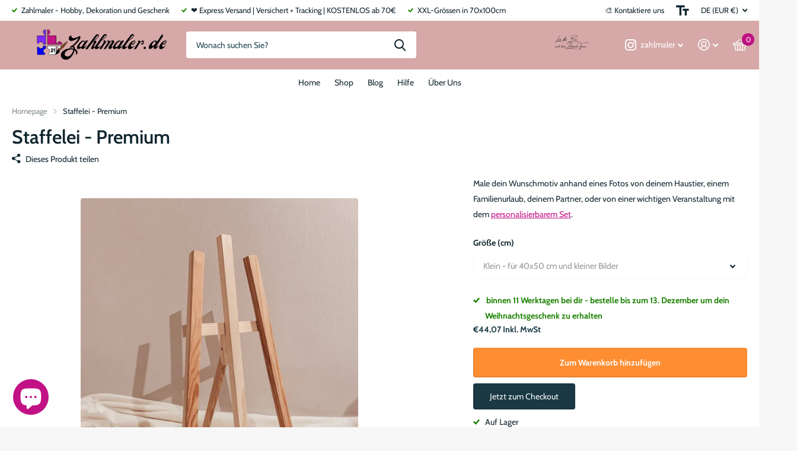

--- FILE ---
content_type: text/html; charset=utf-8
request_url: https://www.zahlmaler.de/products/staffelei-beste-zahlmaler-zubehoer
body_size: 51248
content:
<!doctype html>
<html lang="de" data-theme="xtra" dir="ltr" class="no-js  ">
	<head>
 <!-- Avada Boost Sales Script -->

      


          
          
          
          
          
          
          
          
          
          <script>
            const AVADA_ENHANCEMENTS = {};
            AVADA_ENHANCEMENTS.contentProtection = false;
            AVADA_ENHANCEMENTS.hideCheckoutButon = false;
            AVADA_ENHANCEMENTS.cartSticky = false;
            AVADA_ENHANCEMENTS.multiplePixelStatus = false;
            AVADA_ENHANCEMENTS.inactiveStatus = false;
            AVADA_ENHANCEMENTS.cartButtonAnimationStatus = false;
            AVADA_ENHANCEMENTS.whatsappStatus = false;
            AVADA_ENHANCEMENTS.messengerStatus = false;
            AVADA_ENHANCEMENTS.livechatStatus = false;
          </script>



























      <script>
        const AVADA_CDT = {};
        AVADA_CDT.template = "product";
        AVADA_CDT.collections = [];
        
          AVADA_CDT.collections.push("289920680102");
        

        const AVADA_INVQTY = {};
        
          AVADA_INVQTY[43316375814310] = 994;
        
          AVADA_INVQTY[43316375847078] = 999;
        

        AVADA_CDT.cartitem = 0;
        AVADA_CDT.moneyformat = `€{{amount_with_comma_separator}}`;
        AVADA_CDT.cartTotalPrice = 0;
        
        AVADA_CDT.selected_variant_id = 43316375814310;
        AVADA_CDT.product = {"id": 7490050130086,"title": "Staffelei - Premium","handle": "staffelei-beste-zahlmaler-zubehoer","vendor": "Zahlmaler.de",
            "type": "","tags": ["Malen nach Zahlen Zubehör","Staffelei","Ständer","Zahlmaler x Hobby","Zubehör"],"price": 4407,"price_min": 4407,"price_max": 6170,
            "available": true,"price_varies": true,"compare_at_price": null,
            "compare_at_price_min": 0,"compare_at_price_max": 0,
            "compare_at_price_varies": false,"variants": [{"id":43316375814310,"title":"Klein - für 40x50 cm und kleiner Bilder","option1":"Klein - für 40x50 cm und kleiner Bilder","option2":null,"option3":null,"sku":"allvany001","requires_shipping":true,"taxable":true,"featured_image":{"id":34568506409126,"product_id":7490050130086,"position":1,"created_at":"2022-08-19T04:38:59+02:00","updated_at":"2022-08-19T04:38:59+02:00","alt":"Staffelei - Premium-Zahlmaler.de","width":1512,"height":2016,"src":"\/\/www.zahlmaler.de\/cdn\/shop\/products\/staffelei-premium.jpg?v=1660876739","variant_ids":[43316375814310]},"available":true,"name":"Staffelei - Premium - Klein - für 40x50 cm und kleiner Bilder","public_title":"Klein - für 40x50 cm und kleiner Bilder","options":["Klein - für 40x50 cm und kleiner Bilder"],"price":4407,"weight":0,"compare_at_price":null,"inventory_management":"shopify","barcode":null,"featured_media":{"alt":"Staffelei - Premium-Zahlmaler.de","id":26974011228326,"position":1,"preview_image":{"aspect_ratio":0.75,"height":2016,"width":1512,"src":"\/\/www.zahlmaler.de\/cdn\/shop\/products\/staffelei-premium.jpg?v=1660876739"}},"requires_selling_plan":false,"selling_plan_allocations":[]},{"id":43316375847078,"title":"Groß - für größere Bilder (175 cm hoch)","option1":"Groß - für größere Bilder (175 cm hoch)","option2":null,"option3":null,"sku":"allvany002","requires_shipping":true,"taxable":true,"featured_image":{"id":34568506474662,"product_id":7490050130086,"position":2,"created_at":"2022-08-19T04:39:03+02:00","updated_at":"2022-08-19T04:39:03+02:00","alt":"Staffelei - Premium-Zahlmaler.de","width":1351,"height":2047,"src":"\/\/www.zahlmaler.de\/cdn\/shop\/products\/staffelei-premium-1.jpg?v=1660876743","variant_ids":[43316375847078]},"available":true,"name":"Staffelei - Premium - Groß - für größere Bilder (175 cm hoch)","public_title":"Groß - für größere Bilder (175 cm hoch)","options":["Groß - für größere Bilder (175 cm hoch)"],"price":6170,"weight":0,"compare_at_price":null,"inventory_management":"shopify","barcode":null,"featured_media":{"alt":"Staffelei - Premium-Zahlmaler.de","id":26974014242982,"position":2,"preview_image":{"aspect_ratio":0.66,"height":2047,"width":1351,"src":"\/\/www.zahlmaler.de\/cdn\/shop\/products\/staffelei-premium-1.jpg?v=1660876743"}},"requires_selling_plan":false,"selling_plan_allocations":[]}],"featured_image": "\/\/www.zahlmaler.de\/cdn\/shop\/products\/staffelei-premium.jpg?v=1660876739","images": ["\/\/www.zahlmaler.de\/cdn\/shop\/products\/staffelei-premium.jpg?v=1660876739","\/\/www.zahlmaler.de\/cdn\/shop\/products\/staffelei-premium-1.jpg?v=1660876743"]
            };
        

        window.AVADA_BADGES = window.AVADA_BADGES || {};
        window.AVADA_BADGES = [{"showBadgeBorder":false,"badgePageType":"product","badgeBorderRadius":3,"collectionPageInlinePosition":"after","description":"Increase customers' trust and rocket conversions by showing various badges in product pages. ","badgeStyle":"color","cartInlinePosition":"after","createdAt":"2022-05-17T13:59:16.551Z","homePageInlinePosition":"after","badgeWidth":"full-width","showBadges":true,"showHeaderText":true,"customWidthSize":450,"cartPosition":"","shopDomain":"zahlmaler-com.myshopify.com","shopId":"Kr3lgdmd09tT6QGIgyf2","inlinePosition":"after","badgeBorderColor":"#e1e1e1","textAlign":"avada-align-center","collectionPagePosition":"","name":"Product Pages","position":"","homePagePosition":"","font":"default","numbColor":"#122234","isFirst":false,"numbBorderWidth":1,"priority":0,"badgesSmartSelector":true,"useAdvanced":true,"badgeSize":"custom","status":true,"manualDisplayPosition":".product-form__submit","manualDisplayPlacement":"after","selectedPreset":"Payment 1","headingColor":"#232323","headingSize":12,"badgeCustomSize":50,"headerText":"","removeBranding":true,"badgeEffect":"none","customWidthSizeInMobile":200,"badgeList":["https:\/\/cdn1.avada.io\/boost-sales\/mastercard-text.svg","https:\/\/cdn1.avada.io\/boost-sales\/visa.svg","https:\/\/cdn1.avada.io\/boost-sales\/paypal.svg","https:\/\/cdn1.avada.io\/boost-sales\/applepay.svg","https:\/\/cdn1.avada.io\/boost-sales\/americanexpress.svg"],"id":"pXfLViE1SJLyBryy4NCE"},{"showBadgeBorder":false,"badgePageType":"cart","badgeBorderRadius":3,"collectionPageInlinePosition":"after","description":"Win trust and encourage customers to process checkout from shipping cart page.","badgeStyle":"color","cartInlinePosition":"after","homePageInlinePosition":"after","createdAt":"2022-05-17T13:59:15.959Z","badgeWidth":"full-width","showBadges":true,"showHeaderText":true,"customWidthSize":450,"cartPosition":"","shopDomain":"zahlmaler-com.myshopify.com","shopId":"Kr3lgdmd09tT6QGIgyf2","inlinePosition":"after","badgeBorderColor":"#e1e1e1","headingColor":"#232323","collectionPagePosition":"","name":"Cart Page","position":"","homePagePosition":"","font":"default","numbColor":"#122234","isFirst":false,"numbBorderWidth":1,"priority":0,"badgesSmartSelector":true,"useAdvanced":true,"removeBranding":true,"badgeEffect":"none","selectedPreset":"Payment 1","headerText":"Geschützter Checkout mit","customWidthSizeInMobile":200,"badgeSize":"custom","badgeList":["https:\/\/cdn1.avada.io\/boost-sales\/mastercard-text.svg","https:\/\/cdn1.avada.io\/boost-sales\/visa.svg","https:\/\/cdn1.avada.io\/boost-sales\/paypal.svg","https:\/\/cdn1.avada.io\/boost-sales\/applepay.svg","https:\/\/cdn1.avada.io\/boost-sales\/americanexpress.svg"],"status":true,"manualDisplayPlacement":"after","manualDisplayPosition":".title-wrapper-with-link","badgeCustomSize":53,"textAlign":"avada-align-left","headingSize":12,"id":"GbD2ouze2BhPnp1yoj18"}];

        window.AVADA_GENERAL_SETTINGS = window.AVADA_GENERAL_SETTINGS || {};
        window.AVADA_GENERAL_SETTINGS = {};

        window.AVADA_COUNDOWNS = window.AVADA_COUNDOWNS || {};
        window.AVADA_COUNDOWNS = [{"badgeStatus":false},{},{"id":"76vZ8Q4xHZrmx67uYbqJ","categoryNumbWidth":30,"countdownSmartSelector":false,"numbWidth":60,"collectionPageInlinePosition":"after","stockTextSize":16,"countdownEndAction":"HIDE_COUNTDOWN","daysText":"Days","secondsText":"Seconds","saleCustomSeconds":"59","createdAt":"2022-05-17T13:59:16.454Z","txtDatePos":"txt_outside_box","numbHeight":60,"txtDateSize":16,"shopId":"Kr3lgdmd09tT6QGIgyf2","inlinePosition":"after","headingSize":30,"categoryTxtDateSize":8,"textAlign":"text-center","displayLayout":"square-countdown","categoryNumberSize":14,"priority":"0","displayType":"ALL_PRODUCT","numbBorderColor":"#cccccc","productIds":[],"collectionPagePosition":"","numbBorderWidth":1,"name":"Product Pages","manualDisplayPlacement":"after","showCountdownTimer":true,"position":"form[action='\/cart\/add']","conditions":{"conditions":[{"type":"TITLE","operation":"CONTAINS","value":""}],"type":"ALL"},"timeUnits":"unit-dhms","status":true,"manualDisplayPosition":"form[action='\/cart\/add']","stockTextBefore":"Only {{stock_qty}} left in stock. Hurry up 🔥","saleCustomMinutes":"10","categoryUseDefaultSize":true,"description":"Increase urgency and boost conversions for each product page.","saleDateType":"date-custom","numbBgColor":"#ffffff","txtDateColor":"#122234","numbColor":"#122234","minutesText":"Minutes","showInventoryCountdown":true,"numbBorderRadius":0,"shopDomain":"zahlmaler-com.myshopify.com","countdownTextBottom":"","productExcludeIds":[],"headingColor":"#0985C5","stockType":"real_stock","linkText":"Hurry! sale ends in","saleCustomHours":"00","hoursText":"Hours","categoryTxtDatePos":"txt_outside_box","useDefaultSize":true,"stockTextColor":"#122234","categoryNumbHeight":30,"saleCustomDays":"00","removeBranding":true}];

        window.AVADA_STOCK_COUNTDOWNS = window.AVADA_STOCK_COUNTDOWNS || {};
        window.AVADA_STOCK_COUNTDOWNS = {};

        window.AVADA_COUNDOWNS_V2 = window.AVADA_COUNDOWNS_V2 || {};
        window.AVADA_COUNDOWNS_V2 = [];

        window.AVADA_BADGES_V2 = window.AVADA_BADGES_V2 || {};
        window.AVADA_BADGES_V2 = [{"headerText":"","badgeStyle":"color","preset":"preset-11","useAdvanced":true,"isSetCustomWidthMobile":true,"pageShowBadgeV2":"product","showBadges":true,"showHeaderText":true,"badgeLink":"","shopId":"Kr3lgdmd09tT6QGIgyf2","headingSize":16,"badgeCustomSize":70,"headingColor":"#0985C5","widgetId":"AVADA-21002940","badgeSize":"custom","queryPosition":".footer__payment","badgeLinkType":"","name":"Trust Badges #1","badgesAlign":"avada-align-center","font":"default","status":true,"createdAt":"2023-05-17T14:20:33.963Z","isFirstSave":false,"badgeList":[{"image":"https:\/\/cdn1.avada.io\/boost-sales\/mastercard.svg","link":"","selected":false,"chosen":false},{"image":"https:\/\/cdn1.avada.io\/boost-sales\/visa.svg","link":"","selected":false,"chosen":false},{"image":"https:\/\/cdn1.avada.io\/boost-sales\/paypal_2_color%201.png","link":"","selected":false,"chosen":false},{"image":"https:\/\/cdn1.avada.io\/boost-sales\/applepay.svg","link":"","selected":false,"chosen":false},{"image":"https:\/\/cdn1.avada.io\/boost-sales\/amex_color%201.png","link":"","selected":false,"chosen":false}],"templates":["product"],"isAddedBlock":true,"themeId":132431052966,"size":"small","sizeInMobile":"custom","badgeWidth":"full-width","customSizeInMobile":52,"customWidthSize":458,"updatedAt":"2023-05-19T10:44:16.185Z","id":"ULm7ZOxBU6HS53x9BapE"}];

        window.AVADA_INACTIVE_TAB = window.AVADA_INACTIVE_TAB || {};
        window.AVADA_INACTIVE_TAB = {"showWhen":"cart_only","animationTitle":"swap_between_titles","title":"Get 10% OFF {{cart_items_quantity}}","status":false};

        window.AVADA_LIVECHAT = window.AVADA_LIVECHAT || {};
        window.AVADA_LIVECHAT = {"chatMessenger":{"whatsappStatus":false,"whatsappTextColor":"#FFFFFF","messageLanguage":"en_US","pageID":"","whatsappStyle":"whatsapp-style-1","messengerStatus":false,"livechatCustomIcon":"","customExcludeUrls":"","messageColor":"#0A7CFF","chatDisplayPage":"all","whatsappDesTextColor":"#FFFFFF","whatsappTitle":"Hi there!","livechatIcon":"https:\/\/i.imgur.com\/CQXjImt.png","customCss":"","messageText":"Hi! How can we help you?","whatsappDesBgColor":"#0A7CFF","enableAdvanced":false,"livechatTextColor":"#F8F8F8","enableChatDesktop":true,"messageTextColor":"#FFFFFF","excludesPages":"","whatsappBgColor":"#25D366","enableChatMobile":true,"whatsappMessage":"Have a look around! Let us know if you have any question","whatsappBottomText":"Call us for any inquiries","livechatBgColor":"#007EFF","presetId":"whatsapp","chatPosition":"avada-position-right"},"whatsapp":[{"id":"B3r66niwwPE1B1ZHsrOZ","role":"","onWednesdayTo":"09:00","onSaturdayFrom":"17:00","description":"Typically replies within an hour","onTuesday":true,"onMonday":true,"onFridayTo":"09:00","onWednesday":true,"onSaturdayTo":"09:00","createdAt":"2022-05-19T12:01:34.325Z","onThursday":true,"onMondayFrom":"17:00","onMondayTo":"09:00","onWednesdayFrom":"17:00","onlineTime":"available","shopId":"Kr3lgdmd09tT6QGIgyf2","onFridayFrom":"17:00","onTuesdayTo":"09:00","onTuesdayFrom":"17:00","firstMess":"Hi there 👋.How can I help you? ","onFriday":true,"custom_bg_url":"","background_image":"","onSundayTo":"09:00","phone":"","onThursdayFrom":"17:00","name":"Zahlmaler.de","onThursdayTo":"09:00","onSundayFrom":"17:00","status":true}],"livechatStatus":false};

        window.AVADA_STICKY_ATC = window.AVADA_STICKY_ATC || {};
        window.AVADA_STICKY_ATC = {"enableMobile":true,"qtyText":"","btnAddCartText":"In den Warenkorb legen ▶","priceColor":"#000000","hideVariantMobile":false,"showProductImage":true,"successResponse":"Artikel wurde in den Warenkorb gelegt","productNameColor":"#000000","enableDesktop":true,"cartRedirectCheckout":false,"buttonBackgroundColor":"#ff8e33","showQtyInput":false,"bgColor":"#ffffff","showProductPrice":true,"buttonTextColor":"#ffffff","position":"avada-position-top","buttonBorderRadius":6,"specialPriceColor":"#bdbdbd","customCss":"","status":false};

        window.AVADA_ATC_ANIMATION = window.AVADA_ATC_ANIMATION || {};
        window.AVADA_ATC_ANIMATION = {"animationForButton":"AVADA-shake-h","animationSpeed":"normal","customClassBtn":"","applyAddtoCart":true,"applyBuyNow":false,"status":false};

        window.AVADA_SP = window.AVADA_SP || {};
        window.AVADA_SP = {"shop":"Kr3lgdmd09tT6QGIgyf2","configuration":{"position":"bottom-left","hide_time_ago":false,"smart_hide":false,"smart_hide_time":3,"smart_hide_unit":"days","truncate_product_name":true,"display_duration":5,"first_delay":10,"pops_interval":10,"max_pops_display":20,"show_mobile":true,"mobile_position":"bottom","animation":"fadeInUp","out_animation":"fadeOutDown","with_sound":false,"display_order":"order","only_product_viewing":false,"notice_continuously":false,"custom_css":"","replay":true,"included_urls":"","excluded_urls":"","excluded_product_type":"","countries_all":true,"countries":[],"allow_show":"all","hide_close":true,"close_time":1,"close_time_unit":"days","support_rtl":false},"notifications":{"DI7pvnrvsBBugUX6PfcZ":{"settings":{"heading_text":"{{first_name}} in {{city}}, {{country}}","heading_font_weight":500,"heading_font_size":12,"content_text":"Purchased {{product_name}}","content_font_weight":800,"content_font_size":13,"background_image":"","background_color":"#FFF","heading_color":"#111","text_color":"#142A47","time_color":"#234342","with_border":false,"border_color":"#333333","border_width":1,"border_radius":20,"image_border_radius":20,"heading_decoration":null,"hover_product_decoration":null,"hover_product_color":"#122234","with_box_shadow":true,"font":"Raleway","language_code":"en","with_static_map":false,"use_dynamic_names":false,"dynamic_names":"","use_flag":false,"popup_custom_link":"","popup_custom_image":"","display_type":"popup","use_counter":false,"counter_color":"#0b4697","counter_unit_color":"#0b4697","counter_unit_plural":"views","counter_unit_single":"view","truncate_product_name":false,"allow_show":"all","included_urls":"","excluded_urls":""},"type":"order","items":[{"date":"2023-05-15T14:59:57.000Z","country":"Germany","city":"Vilshofen","shipping_first_name":"Martina","product_image":"https:\/\/cdn.shopify.com\/s\/files\/1\/0578\/7048\/3622\/products\/personalisierbares-zahlmaler-set-malen-nach-zahlen-nach-eigenem-bild.jpg?v=1679920930","shipping_city":"Vilshofen","map_url":"https:\/\/storage.googleapis.com\/avada-boost-sales.appspot.com\/maps\/Vilshofen.png","type":"order","product_name":"Personalisierbares Malen nach Zahlen Set - Nach eigenem Bild | Zahlmaler©","product_id":7154401509542,"product_handle":"nach-eigenem-bild","first_name":"Martina","shipping_country":"Germany","product_link":"https:\/\/zahlmaler-com.myshopify.com\/products\/nach-eigenem-bild","relativeDate":"2 days ago","smart_hide":false,"flag_url":"https:\/\/cdn1.avada.io\/proofo\/flags\/066-germany.svg"},{"date":"2023-05-15T08:35:13.000Z","country":"Germany","city":"Bad Salzuflen","shipping_first_name":"Sarah","product_image":"https:\/\/cdn.shopify.com\/s\/files\/1\/0578\/7048\/3622\/products\/personalisierbares-zahlmaler-set-malen-nach-zahlen-nach-eigenem-bild.jpg?v=1679920930","shipping_city":"Bad Salzuflen","map_url":"https:\/\/storage.googleapis.com\/avada-boost-sales.appspot.com\/maps\/Bad Salzuflen.png","type":"order","product_name":"Personalisierbares Malen nach Zahlen Set - Nach eigenem Bild | Zahlmaler©","product_id":7154401509542,"product_handle":"nach-eigenem-bild","first_name":"Sarah","shipping_country":"Germany","product_link":"https:\/\/zahlmaler-com.myshopify.com\/products\/nach-eigenem-bild","relativeDate":"2 days ago","smart_hide":false,"flag_url":"https:\/\/cdn1.avada.io\/proofo\/flags\/066-germany.svg"},{"date":"2023-05-14T16:44:41.000Z","country":"Germany","city":"Freital","shipping_first_name":"Sandra","product_image":"https:\/\/cdn.shopify.com\/s\/files\/1\/0578\/7048\/3622\/products\/malen-nach-zahlen-porsche-911-carrera-rs-2-7.jpg?v=1679920984","shipping_city":"Freital","map_url":"https:\/\/storage.googleapis.com\/avada-boost-sales.appspot.com\/maps\/Freital.png","type":"order","product_name":"Porsche 911 Carrera RS 2.7 | Malen nach Zahlen","product_id":7483204075686,"product_handle":"malen-nach-zahlen-porsche-911-carrera-rs-2-7","first_name":"Sandra","shipping_country":"Germany","product_link":"https:\/\/zahlmaler-com.myshopify.com\/products\/malen-nach-zahlen-porsche-911-carrera-rs-2-7","relativeDate":"3 days ago","smart_hide":false,"flag_url":"https:\/\/cdn1.avada.io\/proofo\/flags\/066-germany.svg"},{"date":"2023-05-14T08:53:39.000Z","country":"Germany","city":"Meppen","shipping_first_name":"Christel","product_image":"https:\/\/cdn.shopify.com\/s\/files\/1\/0578\/7048\/3622\/products\/personalisierbares-zahlmaler-set-malen-nach-zahlen-nach-eigenem-bild.jpg?v=1679920930","shipping_city":"Meppen","map_url":"https:\/\/storage.googleapis.com\/avada-boost-sales.appspot.com\/maps\/Meppen.png","type":"order","product_name":"Personalisierbares Malen nach Zahlen Set - Nach eigenem Bild | Zahlmaler©","product_id":7154401509542,"product_handle":"nach-eigenem-bild","first_name":"Christel","shipping_country":"Germany","product_link":"https:\/\/zahlmaler-com.myshopify.com\/products\/nach-eigenem-bild","relativeDate":"3 days ago","smart_hide":false,"flag_url":"https:\/\/cdn1.avada.io\/proofo\/flags\/066-germany.svg"},{"date":"2023-05-12T09:35:44.000Z","country":"Germany","city":"berlin","shipping_first_name":"stefanie","product_image":"https:\/\/cdn.shopify.com\/s\/files\/1\/0578\/7048\/3622\/files\/katze-und-tiger-ein-blick-in-die-zukunft-malen-nach-zahlen.jpg?v=1683831570","shipping_city":"berlin","map_url":"https:\/\/storage.googleapis.com\/avada-boost-sales.appspot.com\/maps\/berlin.png","type":"order","product_name":"Katze und Tiger - ein Blick in die Zukunft | Malen nach Zahlen","product_id":7666024120486,"product_handle":"katze-und-tiger-ein-blick-in-die-zukunft-malen-nach-zahlen","first_name":"stefanie","shipping_country":"Germany","product_link":"https:\/\/zahlmaler-com.myshopify.com\/products\/katze-und-tiger-ein-blick-in-die-zukunft-malen-nach-zahlen","relativeDate":"5 days ago","smart_hide":true,"flag_url":"https:\/\/cdn1.avada.io\/proofo\/flags\/066-germany.svg"},{"date":"2023-05-11T15:08:01.000Z","country":"Germany","city":"Herschweiler-Pettersheim","shipping_first_name":"Ayline","product_image":"https:\/\/cdn.shopify.com\/s\/files\/1\/0578\/7048\/3622\/products\/malen-nach-zahlen-porsche-911-targa.jpg?v=1679920988","shipping_city":"Herschweiler-Pettersheim","map_url":"https:\/\/storage.googleapis.com\/avada-boost-sales.appspot.com\/maps\/Herschweiler-Pettersheim.png","type":"order","product_name":"Porsche 911 Targa | Malen nach Zahlen","product_id":7483203649702,"product_handle":"malen-nach-zahlen-porsche-911-targa","first_name":"Ayline","shipping_country":"Germany","product_link":"https:\/\/zahlmaler-com.myshopify.com\/products\/malen-nach-zahlen-porsche-911-targa","relativeDate":"6 days ago","smart_hide":true,"flag_url":"https:\/\/cdn1.avada.io\/proofo\/flags\/066-germany.svg"},{"date":"2023-05-10T21:28:16.000Z","country":"Germany","city":"Lünen","shipping_first_name":"Isabell","product_image":"https:\/\/cdn.shopify.com\/s\/files\/1\/0578\/7048\/3622\/products\/das-parchen-malen-nach-zahlen.jpg?v=1679916379","shipping_city":"Lünen","map_url":"https:\/\/storage.googleapis.com\/avada-boost-sales.appspot.com\/maps\/Lünen.png","type":"order","product_name":"Abstrakt: Spazierendes Pärchen unter Laternen | Malen nach Zahlen","product_id":7347691552934,"product_handle":"das-paar","first_name":"Isabell","shipping_country":"Germany","product_link":"https:\/\/zahlmaler-com.myshopify.com\/products\/das-paar","relativeDate":"7 days ago","smart_hide":true,"flag_url":"https:\/\/cdn1.avada.io\/proofo\/flags\/066-germany.svg"},{"date":"2023-05-10T07:02:39.000Z","country":"Germany","city":"Hennigsdorf","shipping_first_name":"Patricia","product_image":"https:\/\/cdn.shopify.com\/s\/files\/1\/0578\/7048\/3622\/products\/personalisierbares-zahlmaler-set-malen-nach-zahlen-nach-eigenem-bild.jpg?v=1679920930","shipping_city":"Hennigsdorf","map_url":"https:\/\/storage.googleapis.com\/avada-boost-sales.appspot.com\/maps\/Hennigsdorf.png","type":"order","product_name":"Personalisierbares Malen nach Zahlen Set - Nach eigenem Bild | Zahlmaler©","product_id":7154401509542,"product_handle":"nach-eigenem-bild","first_name":"Patricia","shipping_country":"Germany","product_link":"https:\/\/zahlmaler-com.myshopify.com\/products\/nach-eigenem-bild","relativeDate":"7 days ago","smart_hide":true,"flag_url":"https:\/\/cdn1.avada.io\/proofo\/flags\/066-germany.svg"},{"date":"2023-05-09T17:34:47.000Z","country":"Germany","city":"Eppelborn","shipping_first_name":"Jeanne","product_image":"https:\/\/cdn.shopify.com\/s\/files\/1\/0578\/7048\/3622\/products\/personalisierbares-zahlmaler-set-malen-nach-zahlen-nach-eigenem-bild.jpg?v=1679920930","shipping_city":"Eppelborn","map_url":"https:\/\/storage.googleapis.com\/avada-boost-sales.appspot.com\/maps\/Eppelborn.png","type":"order","product_name":"Personalisierbares Malen nach Zahlen Set - Nach eigenem Bild | Zahlmaler©","product_id":7154401509542,"product_handle":"nach-eigenem-bild","first_name":"Jeanne","shipping_country":"Germany","product_link":"https:\/\/zahlmaler-com.myshopify.com\/products\/nach-eigenem-bild","relativeDate":"8 days ago","smart_hide":true,"flag_url":"https:\/\/cdn1.avada.io\/proofo\/flags\/066-germany.svg"},{"date":"2023-05-09T10:23:45.000Z","country":"Germany","city":"Ellwangen (Jagst)","shipping_first_name":"Franziska","product_image":"https:\/\/cdn.shopify.com\/s\/files\/1\/0578\/7048\/3622\/products\/personalisierbares-zahlmaler-set-malen-nach-zahlen-nach-eigenem-bild.jpg?v=1679920930","shipping_city":"Ellwangen (Jagst)","map_url":"https:\/\/storage.googleapis.com\/avada-boost-sales.appspot.com\/maps\/Ellwangen (Jagst).png","type":"order","product_name":"Personalisierbares Malen nach Zahlen Set - Nach eigenem Bild | Zahlmaler©","product_id":7154401509542,"product_handle":"nach-eigenem-bild","first_name":"Franziska","shipping_country":"Germany","product_link":"https:\/\/zahlmaler-com.myshopify.com\/products\/nach-eigenem-bild","relativeDate":"8 days ago","smart_hide":true,"flag_url":"https:\/\/cdn1.avada.io\/proofo\/flags\/066-germany.svg"},{"date":"2023-05-09T10:23:45.000Z","country":"Germany","city":"Ellwangen (Jagst)","shipping_first_name":"Franziska","product_image":"https:\/\/cdn.shopify.com\/s\/files\/1\/0578\/7048\/3622\/products\/japanische-drachenkunst-malen-nach-zahlen.jpg?v=1679919296","shipping_city":"Ellwangen (Jagst)","map_url":"https:\/\/storage.googleapis.com\/avada-boost-sales.appspot.com\/maps\/Ellwangen (Jagst).png","type":"order","product_name":"Japanisches Drachenkunstwek | Malen nach Zahlen","product_id":7363631251622,"product_handle":"japanischer-drachen","first_name":"Franziska","shipping_country":"Germany","product_link":"https:\/\/zahlmaler-com.myshopify.com\/products\/japanischer-drachen","relativeDate":"8 days ago","smart_hide":true,"flag_url":"https:\/\/cdn1.avada.io\/proofo\/flags\/066-germany.svg"},{"date":"2023-05-08T21:20:41.000Z","country":"Germany","city":"Rangsdorf","shipping_first_name":"Adrian","product_image":"https:\/\/cdn.shopify.com\/s\/files\/1\/0578\/7048\/3622\/products\/personalisierbares-zahlmaler-set-malen-nach-zahlen-nach-eigenem-bild.jpg?v=1679920930","shipping_city":"Rangsdorf","map_url":"https:\/\/storage.googleapis.com\/avada-boost-sales.appspot.com\/maps\/Rangsdorf.png","type":"order","product_name":"Personalisierbares Malen nach Zahlen Set - Nach eigenem Bild | Zahlmaler©","product_id":7154401509542,"product_handle":"nach-eigenem-bild","first_name":"Adrian","shipping_country":"Germany","product_link":"https:\/\/zahlmaler-com.myshopify.com\/products\/nach-eigenem-bild","relativeDate":"9 days ago","smart_hide":true,"flag_url":"https:\/\/cdn1.avada.io\/proofo\/flags\/066-germany.svg"},{"date":"2023-05-08T20:49:57.000Z","country":"Germany","city":"Würzburg","shipping_first_name":"Anna","product_image":"https:\/\/cdn.shopify.com\/s\/files\/1\/0578\/7048\/3622\/files\/abstrakte-laternenstrasse-malen-nach-zahlen.jpg?v=1682982628","shipping_city":"Würzburg","map_url":"https:\/\/storage.googleapis.com\/avada-boost-sales.appspot.com\/maps\/Würzburg.png","type":"order","product_name":"Abstrakte Laternenstraße | Malen nach Zahlen","product_id":7666021892262,"product_handle":"abstrakte-laternenstrasse-malen-nach-zahlen","first_name":"Anna","shipping_country":"Germany","product_link":"https:\/\/zahlmaler-com.myshopify.com\/products\/abstrakte-laternenstrasse-malen-nach-zahlen","relativeDate":"9 days ago","smart_hide":true,"flag_url":"https:\/\/cdn1.avada.io\/proofo\/flags\/066-germany.svg"},{"date":"2023-05-08T20:49:57.000Z","country":"Germany","city":"Würzburg","shipping_first_name":"Anna","product_image":"https:\/\/cdn.shopify.com\/s\/files\/1\/0578\/7048\/3622\/products\/das-parchen-malen-nach-zahlen.jpg?v=1679916379","shipping_city":"Würzburg","map_url":"https:\/\/storage.googleapis.com\/avada-boost-sales.appspot.com\/maps\/Würzburg.png","type":"order","product_name":"Abstrakt: Spazierendes Pärchen unter Laternen | Malen nach Zahlen","product_id":7347691552934,"product_handle":"das-paar","first_name":"Anna","shipping_country":"Germany","product_link":"https:\/\/zahlmaler-com.myshopify.com\/products\/das-paar","relativeDate":"9 days ago","smart_hide":true,"flag_url":"https:\/\/cdn1.avada.io\/proofo\/flags\/066-germany.svg"},{"date":"2023-05-08T16:58:48.000Z","country":"Germany","city":"Schermen","shipping_first_name":"Andrea","product_image":"https:\/\/cdn.shopify.com\/s\/files\/1\/0578\/7048\/3622\/products\/personalisierbares-zahlmaler-set-malen-nach-zahlen-nach-eigenem-bild.jpg?v=1679920930","shipping_city":"Schermen","map_url":"https:\/\/storage.googleapis.com\/avada-boost-sales.appspot.com\/maps\/Schermen.png","type":"order","product_name":"Personalisierbares Malen nach Zahlen Set - Nach eigenem Bild | Zahlmaler©","product_id":7154401509542,"product_handle":"nach-eigenem-bild","first_name":"Andrea","shipping_country":"Germany","product_link":"https:\/\/zahlmaler-com.myshopify.com\/products\/nach-eigenem-bild","relativeDate":"9 days ago","smart_hide":true,"flag_url":"https:\/\/cdn1.avada.io\/proofo\/flags\/066-germany.svg"},{"date":"2023-05-08T13:10:49.000Z","country":"Germany","city":"Chemnitz","shipping_first_name":"Mirko","product_image":"https:\/\/cdn.shopify.com\/s\/files\/1\/0578\/7048\/3622\/products\/crea034_00.jpg?v=1683025873","shipping_city":"Chemnitz","map_url":"https:\/\/storage.googleapis.com\/avada-boost-sales.appspot.com\/maps\/Chemnitz.png","type":"order","product_name":"Rolling Stones Mund mit fließender Farbenpalette | Malen nach Zahlen","product_id":7694837121190,"product_handle":"rolling-stones-mund-mit-fliessender-farbenpalette-malen-nach-zahlen","first_name":"Mirko","shipping_country":"Germany","product_link":"https:\/\/zahlmaler-com.myshopify.com\/products\/rolling-stones-mund-mit-fliessender-farbenpalette-malen-nach-zahlen","relativeDate":"9 days ago","smart_hide":true,"flag_url":"https:\/\/cdn1.avada.io\/proofo\/flags\/066-germany.svg"},{"date":"2023-05-07T20:14:04.000Z","country":"Germany","city":"Neustadt an der Orla","shipping_first_name":"Lina","product_image":"https:\/\/cdn.shopify.com\/s\/files\/1\/0578\/7048\/3622\/files\/der-pier-am-blauen-bergsee-malen-nach-zahlen.jpg?v=1683418401","shipping_city":"Neustadt an der Orla","map_url":"https:\/\/storage.googleapis.com\/avada-boost-sales.appspot.com\/maps\/Neustadt an der Orla.png","type":"order","product_name":"Der Pier am blauen Bergsee | Malen nach Zahlen","product_id":7666029035686,"product_handle":"der-pier-am-blauen-bergsee-malen-nach-zahlen","first_name":"Lina","shipping_country":"Germany","product_link":"https:\/\/zahlmaler-com.myshopify.com\/products\/der-pier-am-blauen-bergsee-malen-nach-zahlen","relativeDate":"10 days ago","smart_hide":true,"flag_url":"https:\/\/cdn1.avada.io\/proofo\/flags\/066-germany.svg"},{"date":"2023-05-04T16:31:53.000Z","country":"Germany","city":"Friedberg","shipping_first_name":"Bernd","product_image":"https:\/\/cdn.shopify.com\/s\/files\/1\/0578\/7048\/3622\/products\/Z-PBN-SZE-V-031_00.jpg?v=1682996835","shipping_city":"Friedberg","map_url":"https:\/\/storage.googleapis.com\/avada-boost-sales.appspot.com\/maps\/Friedberg.png","type":"order","product_name":"Der blaue See in den Bergen 2 | Malen nach Zahlen","product_id":7666029625510,"product_handle":"der-blaue-see-in-den-bergen-2-malen-nach-zahlen","first_name":"Bernd","shipping_country":"Germany","product_link":"https:\/\/zahlmaler-com.myshopify.com\/products\/der-blaue-see-in-den-bergen-2-malen-nach-zahlen","relativeDate":"13 days ago","smart_hide":true,"flag_url":"https:\/\/cdn1.avada.io\/proofo\/flags\/066-germany.svg"},{"date":"2023-05-04T16:31:53.000Z","country":"Germany","city":"Friedberg","shipping_first_name":"Bernd","product_image":"https:\/\/cdn.shopify.com\/s\/files\/1\/0578\/7048\/3622\/products\/faltbare-lupe.jpg?v=1679918847","shipping_city":"Friedberg","map_url":"https:\/\/storage.googleapis.com\/avada-boost-sales.appspot.com\/maps\/Friedberg.png","type":"order","product_name":"Faltbare Lupe","product_id":7490049769638,"product_handle":"faltbare-lupe-zahlmaler-zubehoer","first_name":"Bernd","shipping_country":"Germany","product_link":"https:\/\/zahlmaler-com.myshopify.com\/products\/faltbare-lupe-zahlmaler-zubehoer","relativeDate":"13 days ago","smart_hide":true,"flag_url":"https:\/\/cdn1.avada.io\/proofo\/flags\/066-germany.svg"},{"date":"2023-05-04T12:39:16.000Z","country":"Germany","city":"Hamburg","shipping_first_name":"Lisa","product_image":"https:\/\/cdn.shopify.com\/s\/files\/1\/0578\/7048\/3622\/products\/personalisierbares-zahlmaler-set-malen-nach-zahlen-nach-eigenem-bild.jpg?v=1679920930","shipping_city":"Hamburg","map_url":"https:\/\/storage.googleapis.com\/avada-boost-sales.appspot.com\/maps\/Hamburg.png","type":"order","product_name":"Personalisierbares Malen nach Zahlen Set - Nach eigenem Bild | Zahlmaler©","product_id":7154401509542,"product_handle":"nach-eigenem-bild","first_name":"Lisa","shipping_country":"Germany","product_link":"https:\/\/zahlmaler-com.myshopify.com\/products\/nach-eigenem-bild","relativeDate":"13 days ago","smart_hide":true,"flag_url":"https:\/\/cdn1.avada.io\/proofo\/flags\/066-germany.svg"},{"date":"2023-05-04T09:35:14.000Z","country":"Germany","city":"Nörvenich","shipping_first_name":"Katrin","product_image":"https:\/\/cdn.shopify.com\/s\/files\/1\/0578\/7048\/3622\/products\/personalisierbares-zahlmaler-set-malen-nach-zahlen-nach-eigenem-bild.jpg?v=1679920930","shipping_city":"Nörvenich","map_url":"https:\/\/storage.googleapis.com\/avada-boost-sales.appspot.com\/maps\/Nörvenich.png","type":"order","product_name":"Personalisierbares Malen nach Zahlen Set - Nach eigenem Bild | Zahlmaler©","product_id":7154401509542,"product_handle":"nach-eigenem-bild","first_name":"Katrin","shipping_country":"Germany","product_link":"https:\/\/zahlmaler-com.myshopify.com\/products\/nach-eigenem-bild","relativeDate":"13 days ago","smart_hide":true,"flag_url":"https:\/\/cdn1.avada.io\/proofo\/flags\/066-germany.svg"},{"date":"2023-05-03T09:04:35.000Z","country":"Germany","city":"Klingenberg","shipping_first_name":"Gabriele","product_image":"https:\/\/cdn.shopify.com\/s\/files\/1\/0578\/7048\/3622\/products\/personalisierbares-zahlmaler-set-malen-nach-zahlen-nach-eigenem-bild.jpg?v=1679920930","shipping_city":"Klingenberg","map_url":"https:\/\/storage.googleapis.com\/avada-boost-sales.appspot.com\/maps\/Klingenberg.png","type":"order","product_name":"Personalisierbares Malen nach Zahlen Set - Nach eigenem Bild | Zahlmaler©","product_id":7154401509542,"product_handle":"nach-eigenem-bild","first_name":"Gabriele","shipping_country":"Germany","product_link":"https:\/\/zahlmaler-com.myshopify.com\/products\/nach-eigenem-bild","relativeDate":"14 days ago","smart_hide":true,"flag_url":"https:\/\/cdn1.avada.io\/proofo\/flags\/066-germany.svg"},{"date":"2023-05-02T19:04:54.000Z","country":"Germany","city":"Heilbronn","shipping_first_name":"Marina","product_image":"https:\/\/cdn.shopify.com\/s\/files\/1\/0578\/7048\/3622\/products\/crea258_00.jpg?v=1683006576","shipping_city":"Heilbronn","map_url":"https:\/\/storage.googleapis.com\/avada-boost-sales.appspot.com\/maps\/Heilbronn.png","type":"order","product_name":"Der weiße Drachen an der Klippe | Malen nach Zahlen","product_id":7694853832870,"product_handle":"der-weisse-drachen-an-der-klippe-malen-nach-zahlen","first_name":"Marina","shipping_country":"Germany","product_link":"https:\/\/zahlmaler-com.myshopify.com\/products\/der-weisse-drachen-an-der-klippe-malen-nach-zahlen","relativeDate":"15 days ago","smart_hide":true,"flag_url":"https:\/\/cdn1.avada.io\/proofo\/flags\/066-germany.svg"},{"date":"2023-05-02T18:27:40.000Z","country":"Germany","city":"Minden","shipping_first_name":"Viola","product_image":"https:\/\/cdn.shopify.com\/s\/files\/1\/0578\/7048\/3622\/files\/abstrakte-laternenstrasse-malen-nach-zahlen.jpg?v=1682982628","shipping_city":"Minden","map_url":"https:\/\/storage.googleapis.com\/avada-boost-sales.appspot.com\/maps\/Minden.png","type":"order","product_name":"Abstrakte Laternenstraße | Malen nach Zahlen","product_id":7666021892262,"product_handle":"abstrakte-laternenstrasse-malen-nach-zahlen","first_name":"Viola","shipping_country":"Germany","product_link":"https:\/\/zahlmaler-com.myshopify.com\/products\/abstrakte-laternenstrasse-malen-nach-zahlen","relativeDate":"15 days ago","smart_hide":true,"flag_url":"https:\/\/cdn1.avada.io\/proofo\/flags\/066-germany.svg"},{"date":"2023-05-02T12:01:40.000Z","country":"Germany","city":"Celle","shipping_first_name":"Sabine","product_image":"https:\/\/cdn.shopify.com\/s\/files\/1\/0578\/7048\/3622\/products\/malen-nach-zahlen-die-alpenalm.jpg?v=1679918153","shipping_city":"Celle","map_url":"https:\/\/storage.googleapis.com\/avada-boost-sales.appspot.com\/maps\/Celle.png","type":"order","product_name":"Die Alm in den Alpen | Malen nach Zahlen","product_id":7483207024806,"product_handle":"malen-nach-zahlen-die-alpenalm","first_name":"Sabine","shipping_country":"Germany","product_link":"https:\/\/zahlmaler-com.myshopify.com\/products\/malen-nach-zahlen-die-alpenalm","relativeDate":"15 days ago","smart_hide":true,"flag_url":"https:\/\/cdn1.avada.io\/proofo\/flags\/066-germany.svg"},{"date":"2023-05-01T19:34:54.000Z","country":"Germany","city":"Kitzingen","shipping_first_name":"Franziska","product_image":"https:\/\/cdn.shopify.com\/s\/files\/1\/0578\/7048\/3622\/products\/Z-PBN-AUT-V-019_00.jpg?v=1679917271","shipping_city":"Kitzingen","map_url":"https:\/\/storage.googleapis.com\/avada-boost-sales.appspot.com\/maps\/Kitzingen.png","type":"order","product_name":"Der blaue Mustang (Cabriolet) | Malen nach Zahlen","product_id":7666027331750,"product_handle":"der-blaue-mustang-cabriolet-malen-nach-zahlen","first_name":"Franziska","shipping_country":"Germany","product_link":"https:\/\/zahlmaler-com.myshopify.com\/products\/der-blaue-mustang-cabriolet-malen-nach-zahlen","relativeDate":"16 days ago","smart_hide":true,"flag_url":"https:\/\/cdn1.avada.io\/proofo\/flags\/066-germany.svg"},{"date":"2023-05-01T19:34:54.000Z","country":"Germany","city":"Kitzingen","shipping_first_name":"Franziska","product_image":"https:\/\/cdn.shopify.com\/s\/files\/1\/0578\/7048\/3622\/products\/crea578_00.jpg?v=1679919347","shipping_city":"Kitzingen","map_url":"https:\/\/storage.googleapis.com\/avada-boost-sales.appspot.com\/maps\/Kitzingen.png","type":"order","product_name":"Joker und seine Ass Karten | Malen nach Zahlen","product_id":7694882209958,"product_handle":"joker-und-seine-ass-karten-malen-nach-zahlen","first_name":"Franziska","shipping_country":"Germany","product_link":"https:\/\/zahlmaler-com.myshopify.com\/products\/joker-und-seine-ass-karten-malen-nach-zahlen","relativeDate":"16 days ago","smart_hide":true,"flag_url":"https:\/\/cdn1.avada.io\/proofo\/flags\/066-germany.svg"},{"date":"2023-05-01T17:15:15.000Z","country":"Germany","city":"Berlin","shipping_first_name":"Philine","product_image":"https:\/\/cdn.shopify.com\/s\/files\/1\/0578\/7048\/3622\/products\/personalisierbares-zahlmaler-set-malen-nach-zahlen-nach-eigenem-bild.jpg?v=1679920930","shipping_city":"Berlin","map_url":"https:\/\/storage.googleapis.com\/avada-boost-sales.appspot.com\/maps\/Berlin.png","type":"order","product_name":"Personalisierbares Malen nach Zahlen Set - Nach eigenem Bild | Zahlmaler©","product_id":7154401509542,"product_handle":"nach-eigenem-bild","first_name":"Philine","shipping_country":"Germany","product_link":"https:\/\/zahlmaler-com.myshopify.com\/products\/nach-eigenem-bild","relativeDate":"16 days ago","smart_hide":true,"flag_url":"https:\/\/cdn1.avada.io\/proofo\/flags\/066-germany.svg"},{"date":"2023-05-01T14:39:25.000Z","country":"Austria","city":"Bad Goisern","shipping_first_name":"Lisa-Maria","product_image":"https:\/\/cdn.shopify.com\/s\/files\/1\/0578\/7048\/3622\/products\/personalisierbares-zahlmaler-set-malen-nach-zahlen-nach-eigenem-bild.jpg?v=1679920930","shipping_city":"Bad Goisern","map_url":"https:\/\/storage.googleapis.com\/avada-boost-sales.appspot.com\/maps\/Bad Goisern.png","type":"order","product_name":"Personalisierbares Malen nach Zahlen Set - Nach eigenem Bild | Zahlmaler©","product_id":7154401509542,"product_handle":"nach-eigenem-bild","first_name":"Lisa-Maria","shipping_country":"Austria","product_link":"https:\/\/zahlmaler-com.myshopify.com\/products\/nach-eigenem-bild","relativeDate":"16 days ago","smart_hide":true,"flag_url":"https:\/\/cdn1.avada.io\/proofo\/flags\/189-austria.svg"},{"date":"2023-05-01T10:15:42.000Z","country":"Germany","city":"Karben","shipping_first_name":"Christian","product_image":"https:\/\/cdn.shopify.com\/s\/files\/1\/0578\/7048\/3622\/products\/Z-PBN-ART-V-001_00.jpg?v=1679920792","shipping_city":"Karben","map_url":"https:\/\/storage.googleapis.com\/avada-boost-sales.appspot.com\/maps\/Karben.png","type":"order","product_name":"Nächtlicher Spaziergang im Regen | Malen nach Zahlen","product_id":7666024972454,"product_handle":"nachtlicher-spaziergang-im-regen-malen-nach-zahlen","first_name":"Christian","shipping_country":"Germany","product_link":"https:\/\/zahlmaler-com.myshopify.com\/products\/nachtlicher-spaziergang-im-regen-malen-nach-zahlen","relativeDate":"16 days ago","smart_hide":true,"flag_url":"https:\/\/cdn1.avada.io\/proofo\/flags\/066-germany.svg"}],"source":"shopify\/order"}},"removeBranding":true};

        window.AVADA_SP_V2 = window.AVADA_SP_V2 || {};
        window.AVADA_SP_V2 = [];

        window.AVADA_SETTING_SP_V2 = window.AVADA_SETTING_SP_V2 || {};
        window.AVADA_SETTING_SP_V2 = {"show_mobile":true,"countries_all":true,"display_order":"order","hide_time_ago":false,"max_pops_display":30,"custom_css":"","notice_continuously":false,"orderItems":[{"date":"2023-05-15T14:59:57.000Z","country":"Germany","city":"Vilshofen","shipping_first_name":"Martina","product_image":"https:\/\/cdn.shopify.com\/s\/files\/1\/0578\/7048\/3622\/files\/newpp1personalisiert.jpg?v=1684332950","shipping_city":"Vilshofen","type":"order","product_name":"Personalisierbares Malen nach Zahlen Set - Nach eigenem Bild | Zahlmaler","product_id":7154401509542,"product_handle":"nach-eigenem-bild","first_name":"Martina","shipping_country":"Germany","product_link":"https:\/\/zahlmaler-com.myshopify.com\/products\/nach-eigenem-bild"},{"date":"2023-05-15T08:35:13.000Z","country":"Germany","city":"Bad Salzuflen","shipping_first_name":"Sarah","product_image":"https:\/\/cdn.shopify.com\/s\/files\/1\/0578\/7048\/3622\/files\/newpp1personalisiert.jpg?v=1684332950","shipping_city":"Bad Salzuflen","type":"order","product_name":"Personalisierbares Malen nach Zahlen Set - Nach eigenem Bild | Zahlmaler","product_id":7154401509542,"product_handle":"nach-eigenem-bild","first_name":"Sarah","shipping_country":"Germany","product_link":"https:\/\/zahlmaler-com.myshopify.com\/products\/nach-eigenem-bild"},{"date":"2023-05-14T16:44:41.000Z","country":"Germany","city":"Freital","shipping_first_name":"Sandra","product_image":"https:\/\/cdn.shopify.com\/s\/files\/1\/0578\/7048\/3622\/products\/malen-nach-zahlen-porsche-911-carrera-rs-2-7.jpg?v=1679920984","shipping_city":"Freital","type":"order","product_name":"Porsche 911 Carrera RS 2.7 | Malen nach Zahlen","product_id":7483204075686,"product_handle":"malen-nach-zahlen-porsche-911-carrera-rs-2-7","first_name":"Sandra","shipping_country":"Germany","product_link":"https:\/\/zahlmaler-com.myshopify.com\/products\/malen-nach-zahlen-porsche-911-carrera-rs-2-7"},{"date":"2023-05-14T08:53:39.000Z","country":"Germany","city":"Meppen","shipping_first_name":"Christel","product_image":"https:\/\/cdn.shopify.com\/s\/files\/1\/0578\/7048\/3622\/files\/newpp1personalisiert.jpg?v=1684332950","shipping_city":"Meppen","type":"order","product_name":"Personalisierbares Malen nach Zahlen Set - Nach eigenem Bild | Zahlmaler","product_id":7154401509542,"product_handle":"nach-eigenem-bild","first_name":"Christel","shipping_country":"Germany","product_link":"https:\/\/zahlmaler-com.myshopify.com\/products\/nach-eigenem-bild"},{"date":"2023-05-12T09:35:44.000Z","country":"Germany","city":"berlin","shipping_first_name":"stefanie","product_image":"https:\/\/cdn.shopify.com\/s\/files\/1\/0578\/7048\/3622\/files\/katze-und-tiger-ein-blick-in-die-zukunft-malen-nach-zahlen.jpg?v=1683831570","shipping_city":"berlin","type":"order","product_name":"Katze und Tiger - ein Blick in die Zukunft | Malen nach Zahlen","product_id":7666024120486,"product_handle":"katze-und-tiger-ein-blick-in-die-zukunft-malen-nach-zahlen","first_name":"stefanie","shipping_country":"Germany","product_link":"https:\/\/zahlmaler-com.myshopify.com\/products\/katze-und-tiger-ein-blick-in-die-zukunft-malen-nach-zahlen"},{"date":"2023-05-11T15:08:01.000Z","country":"Germany","city":"Herschweiler-Pettersheim","shipping_first_name":"Ayline","product_image":"https:\/\/cdn.shopify.com\/s\/files\/1\/0578\/7048\/3622\/products\/malen-nach-zahlen-porsche-911-targa.jpg?v=1679920988","shipping_city":"Herschweiler-Pettersheim","type":"order","product_name":"Porsche 911 Targa | Malen nach Zahlen","product_id":7483203649702,"product_handle":"malen-nach-zahlen-porsche-911-targa","first_name":"Ayline","shipping_country":"Germany","product_link":"https:\/\/zahlmaler-com.myshopify.com\/products\/malen-nach-zahlen-porsche-911-targa"},{"date":"2023-05-10T21:28:16.000Z","country":"Germany","city":"Lünen","shipping_first_name":"Isabell","product_image":"https:\/\/cdn.shopify.com\/s\/files\/1\/0578\/7048\/3622\/products\/das-parchen-malen-nach-zahlen.jpg?v=1679916379","shipping_city":"Lünen","type":"order","product_name":"Abstrakt: Spazierendes Pärchen unter Laternen | Malen nach Zahlen","product_id":7347691552934,"product_handle":"das-paar","first_name":"Isabell","shipping_country":"Germany","product_link":"https:\/\/zahlmaler-com.myshopify.com\/products\/das-paar"},{"date":"2023-05-10T07:02:39.000Z","country":"Germany","city":"Hennigsdorf","shipping_first_name":"Patricia","product_image":"https:\/\/cdn.shopify.com\/s\/files\/1\/0578\/7048\/3622\/files\/newpp1personalisiert.jpg?v=1684332950","shipping_city":"Hennigsdorf","type":"order","product_name":"Personalisierbares Malen nach Zahlen Set - Nach eigenem Bild | Zahlmaler","product_id":7154401509542,"product_handle":"nach-eigenem-bild","first_name":"Patricia","shipping_country":"Germany","product_link":"https:\/\/zahlmaler-com.myshopify.com\/products\/nach-eigenem-bild"},{"date":"2023-05-09T17:34:47.000Z","country":"Germany","city":"Eppelborn","shipping_first_name":"Jeanne","product_image":"https:\/\/cdn.shopify.com\/s\/files\/1\/0578\/7048\/3622\/files\/newpp1personalisiert.jpg?v=1684332950","shipping_city":"Eppelborn","type":"order","product_name":"Personalisierbares Malen nach Zahlen Set - Nach eigenem Bild | Zahlmaler","product_id":7154401509542,"product_handle":"nach-eigenem-bild","first_name":"Jeanne","shipping_country":"Germany","product_link":"https:\/\/zahlmaler-com.myshopify.com\/products\/nach-eigenem-bild"},{"date":"2023-05-09T10:23:45.000Z","country":"Germany","city":"Ellwangen (Jagst)","shipping_first_name":"Franziska","product_image":"https:\/\/cdn.shopify.com\/s\/files\/1\/0578\/7048\/3622\/products\/japanische-drachenkunst-malen-nach-zahlen.jpg?v=1679919296","shipping_city":"Ellwangen (Jagst)","type":"order","product_name":"Japanisches Drachenkunstwek | Malen nach Zahlen","product_id":7363631251622,"product_handle":"japanischer-drachen","first_name":"Franziska","shipping_country":"Germany","product_link":"https:\/\/zahlmaler-com.myshopify.com\/products\/japanischer-drachen"},{"date":"2023-05-09T10:23:45.000Z","country":"Germany","city":"Ellwangen (Jagst)","shipping_first_name":"Franziska","product_image":"https:\/\/cdn.shopify.com\/s\/files\/1\/0578\/7048\/3622\/files\/newpp1personalisiert.jpg?v=1684332950","shipping_city":"Ellwangen (Jagst)","type":"order","product_name":"Personalisierbares Malen nach Zahlen Set - Nach eigenem Bild | Zahlmaler","product_id":7154401509542,"product_handle":"nach-eigenem-bild","first_name":"Franziska","shipping_country":"Germany","product_link":"https:\/\/zahlmaler-com.myshopify.com\/products\/nach-eigenem-bild"},{"date":"2023-05-08T21:20:41.000Z","country":"Germany","city":"Rangsdorf","shipping_first_name":"Adrian","product_image":"https:\/\/cdn.shopify.com\/s\/files\/1\/0578\/7048\/3622\/files\/newpp1personalisiert.jpg?v=1684332950","shipping_city":"Rangsdorf","type":"order","product_name":"Personalisierbares Malen nach Zahlen Set - Nach eigenem Bild | Zahlmaler","product_id":7154401509542,"product_handle":"nach-eigenem-bild","first_name":"Adrian","shipping_country":"Germany","product_link":"https:\/\/zahlmaler-com.myshopify.com\/products\/nach-eigenem-bild"},{"date":"2023-05-08T20:49:57.000Z","country":"Germany","city":"Würzburg","shipping_first_name":"Anna","product_image":"https:\/\/cdn.shopify.com\/s\/files\/1\/0578\/7048\/3622\/products\/das-parchen-malen-nach-zahlen.jpg?v=1679916379","shipping_city":"Würzburg","type":"order","product_name":"Abstrakt: Spazierendes Pärchen unter Laternen | Malen nach Zahlen","product_id":7347691552934,"product_handle":"das-paar","first_name":"Anna","shipping_country":"Germany","product_link":"https:\/\/zahlmaler-com.myshopify.com\/products\/das-paar"},{"date":"2023-05-08T20:49:57.000Z","country":"Germany","city":"Würzburg","shipping_first_name":"Anna","product_image":"https:\/\/cdn.shopify.com\/s\/files\/1\/0578\/7048\/3622\/files\/abstrakte-laternenstrasse-malen-nach-zahlen.jpg?v=1682982628","shipping_city":"Würzburg","type":"order","product_name":"Abstrakte Laternenstraße | Malen nach Zahlen","product_id":7666021892262,"product_handle":"abstrakte-laternenstrasse-malen-nach-zahlen","first_name":"Anna","shipping_country":"Germany","product_link":"https:\/\/zahlmaler-com.myshopify.com\/products\/abstrakte-laternenstrasse-malen-nach-zahlen"},{"date":"2023-05-08T16:58:48.000Z","country":"Germany","city":"Schermen","shipping_first_name":"Andrea","product_image":"https:\/\/cdn.shopify.com\/s\/files\/1\/0578\/7048\/3622\/files\/newpp1personalisiert.jpg?v=1684332950","shipping_city":"Schermen","type":"order","product_name":"Personalisierbares Malen nach Zahlen Set - Nach eigenem Bild | Zahlmaler","product_id":7154401509542,"product_handle":"nach-eigenem-bild","first_name":"Andrea","shipping_country":"Germany","product_link":"https:\/\/zahlmaler-com.myshopify.com\/products\/nach-eigenem-bild"},{"date":"2023-05-08T13:10:49.000Z","country":"Germany","city":"Chemnitz","shipping_first_name":"Mirko","product_image":"https:\/\/cdn.shopify.com\/s\/files\/1\/0578\/7048\/3622\/files\/rolling-stones-mund-mit-fliessender-farbenpalette-malen-nach-zahlen.jpg?v=1683926254","shipping_city":"Chemnitz","type":"order","product_name":"Rolling Stones Mund mit fließender Farbenpalette | Malen nach Zahlen","product_id":7694837121190,"product_handle":"rolling-stones-mund-mit-fliessender-farbenpalette-malen-nach-zahlen","first_name":"Mirko","shipping_country":"Germany","product_link":"https:\/\/zahlmaler-com.myshopify.com\/products\/rolling-stones-mund-mit-fliessender-farbenpalette-malen-nach-zahlen"},{"date":"2023-05-07T20:14:04.000Z","country":"Germany","city":"Neustadt an der Orla","shipping_first_name":"Lina","product_image":"https:\/\/cdn.shopify.com\/s\/files\/1\/0578\/7048\/3622\/files\/der-pier-am-blauen-bergsee-malen-nach-zahlen.jpg?v=1683418401","shipping_city":"Neustadt an der Orla","type":"order","product_name":"Der Pier am blauen Bergsee | Malen nach Zahlen","product_id":7666029035686,"product_handle":"der-pier-am-blauen-bergsee-malen-nach-zahlen","first_name":"Lina","shipping_country":"Germany","product_link":"https:\/\/zahlmaler-com.myshopify.com\/products\/der-pier-am-blauen-bergsee-malen-nach-zahlen"},{"date":"2023-05-04T16:31:53.000Z","country":"Germany","city":"Friedberg","shipping_first_name":"Bernd","product_image":"https:\/\/cdn.shopify.com\/s\/files\/1\/0578\/7048\/3622\/products\/faltbare-lupe.jpg?v=1679918847","shipping_city":"Friedberg","type":"order","product_name":"Faltbare Lupe","product_id":7490049769638,"product_handle":"faltbare-lupe-zahlmaler-zubehoer","first_name":"Bernd","shipping_country":"Germany","product_link":"https:\/\/zahlmaler-com.myshopify.com\/products\/faltbare-lupe-zahlmaler-zubehoer"},{"date":"2023-05-04T16:31:53.000Z","country":"Germany","city":"Friedberg","shipping_first_name":"Bernd","product_image":"https:\/\/cdn.shopify.com\/s\/files\/1\/0578\/7048\/3622\/files\/der-blaue-see-in-den-bergen-2-malen-nach-zahlen.jpg?v=1683265140","shipping_city":"Friedberg","type":"order","product_name":"Der blaue See in den Bergen 2 | Malen nach Zahlen","product_id":7666029625510,"product_handle":"der-blaue-see-in-den-bergen-2-malen-nach-zahlen","first_name":"Bernd","shipping_country":"Germany","product_link":"https:\/\/zahlmaler-com.myshopify.com\/products\/der-blaue-see-in-den-bergen-2-malen-nach-zahlen"},{"date":"2023-05-04T12:39:16.000Z","country":"Germany","city":"Hamburg","shipping_first_name":"Lisa","product_image":"https:\/\/cdn.shopify.com\/s\/files\/1\/0578\/7048\/3622\/files\/newpp1personalisiert.jpg?v=1684332950","shipping_city":"Hamburg","type":"order","product_name":"Personalisierbares Malen nach Zahlen Set - Nach eigenem Bild | Zahlmaler","product_id":7154401509542,"product_handle":"nach-eigenem-bild","first_name":"Lisa","shipping_country":"Germany","product_link":"https:\/\/zahlmaler-com.myshopify.com\/products\/nach-eigenem-bild"},{"date":"2023-05-04T09:35:14.000Z","country":"Germany","city":"Nörvenich","shipping_first_name":"Katrin","product_image":"https:\/\/cdn.shopify.com\/s\/files\/1\/0578\/7048\/3622\/files\/newpp1personalisiert.jpg?v=1684332950","shipping_city":"Nörvenich","type":"order","product_name":"Personalisierbares Malen nach Zahlen Set - Nach eigenem Bild | Zahlmaler","product_id":7154401509542,"product_handle":"nach-eigenem-bild","first_name":"Katrin","shipping_country":"Germany","product_link":"https:\/\/zahlmaler-com.myshopify.com\/products\/nach-eigenem-bild"},{"date":"2023-05-03T09:04:35.000Z","country":"Germany","city":"Klingenberg","shipping_first_name":"Gabriele","product_image":"https:\/\/cdn.shopify.com\/s\/files\/1\/0578\/7048\/3622\/files\/newpp1personalisiert.jpg?v=1684332950","shipping_city":"Klingenberg","type":"order","product_name":"Personalisierbares Malen nach Zahlen Set - Nach eigenem Bild | Zahlmaler","product_id":7154401509542,"product_handle":"nach-eigenem-bild","first_name":"Gabriele","shipping_country":"Germany","product_link":"https:\/\/zahlmaler-com.myshopify.com\/products\/nach-eigenem-bild"},{"date":"2023-05-02T19:04:54.000Z","country":"Germany","city":"Heilbronn","shipping_first_name":"Marina","product_image":"https:\/\/cdn.shopify.com\/s\/files\/1\/0578\/7048\/3622\/files\/der-weisse-drachen-an-der-klippe-malen-nach-zahlen.jpg?v=1683505053","shipping_city":"Heilbronn","type":"order","product_name":"Der weiße Drachen an der Klippe | Malen nach Zahlen","product_id":7694853832870,"product_handle":"der-weisse-drachen-an-der-klippe-malen-nach-zahlen","first_name":"Marina","shipping_country":"Germany","product_link":"https:\/\/zahlmaler-com.myshopify.com\/products\/der-weisse-drachen-an-der-klippe-malen-nach-zahlen"},{"date":"2023-05-02T18:27:40.000Z","country":"Germany","city":"Minden","shipping_first_name":"Viola","product_image":"https:\/\/cdn.shopify.com\/s\/files\/1\/0578\/7048\/3622\/files\/abstrakte-laternenstrasse-malen-nach-zahlen.jpg?v=1682982628","shipping_city":"Minden","type":"order","product_name":"Abstrakte Laternenstraße | Malen nach Zahlen","product_id":7666021892262,"product_handle":"abstrakte-laternenstrasse-malen-nach-zahlen","first_name":"Viola","shipping_country":"Germany","product_link":"https:\/\/zahlmaler-com.myshopify.com\/products\/abstrakte-laternenstrasse-malen-nach-zahlen"},{"date":"2023-05-02T12:01:40.000Z","country":"Germany","city":"Celle","shipping_first_name":"Sabine","product_image":"https:\/\/cdn.shopify.com\/s\/files\/1\/0578\/7048\/3622\/products\/malen-nach-zahlen-die-alpenalm.jpg?v=1679918153","shipping_city":"Celle","type":"order","product_name":"Die Alm in den Alpen | Malen nach Zahlen","product_id":7483207024806,"product_handle":"malen-nach-zahlen-die-alpenalm","first_name":"Sabine","shipping_country":"Germany","product_link":"https:\/\/zahlmaler-com.myshopify.com\/products\/malen-nach-zahlen-die-alpenalm"},{"date":"2023-05-01T19:34:54.000Z","country":"Germany","city":"Kitzingen","shipping_first_name":"Franziska","product_image":"https:\/\/cdn.shopify.com\/s\/files\/1\/0578\/7048\/3622\/files\/joker-und-seine-ass-karten-malen-nach-zahlen.jpg?v=1683818317","shipping_city":"Kitzingen","type":"order","product_name":"Joker und seine Ass Karten | Malen nach Zahlen","product_id":7694882209958,"product_handle":"joker-und-seine-ass-karten-malen-nach-zahlen","first_name":"Franziska","shipping_country":"Germany","product_link":"https:\/\/zahlmaler-com.myshopify.com\/products\/joker-und-seine-ass-karten-malen-nach-zahlen"},{"date":"2023-05-01T19:34:54.000Z","country":"Germany","city":"Kitzingen","shipping_first_name":"Franziska","product_image":"https:\/\/cdn.shopify.com\/s\/files\/1\/0578\/7048\/3622\/files\/der-blaue-mustang-cabriolet-malen-nach-zahlen.jpg?v=1683261236","shipping_city":"Kitzingen","type":"order","product_name":"Der blaue Mustang (Cabriolet) | Malen nach Zahlen","product_id":7666027331750,"product_handle":"der-blaue-mustang-cabriolet-malen-nach-zahlen","first_name":"Franziska","shipping_country":"Germany","product_link":"https:\/\/zahlmaler-com.myshopify.com\/products\/der-blaue-mustang-cabriolet-malen-nach-zahlen"},{"date":"2023-05-01T17:15:15.000Z","country":"Germany","city":"Berlin","shipping_first_name":"Philine","product_image":"https:\/\/cdn.shopify.com\/s\/files\/1\/0578\/7048\/3622\/files\/newpp1personalisiert.jpg?v=1684332950","shipping_city":"Berlin","type":"order","product_name":"Personalisierbares Malen nach Zahlen Set - Nach eigenem Bild | Zahlmaler","product_id":7154401509542,"product_handle":"nach-eigenem-bild","first_name":"Philine","shipping_country":"Germany","product_link":"https:\/\/zahlmaler-com.myshopify.com\/products\/nach-eigenem-bild"},{"date":"2023-05-01T14:39:25.000Z","country":"Austria","city":"Bad Goisern","shipping_first_name":"Lisa-Maria","product_image":"https:\/\/cdn.shopify.com\/s\/files\/1\/0578\/7048\/3622\/files\/newpp1personalisiert.jpg?v=1684332950","shipping_city":"Bad Goisern","type":"order","product_name":"Personalisierbares Malen nach Zahlen Set - Nach eigenem Bild | Zahlmaler","product_id":7154401509542,"product_handle":"nach-eigenem-bild","first_name":"Lisa-Maria","shipping_country":"Austria","product_link":"https:\/\/zahlmaler-com.myshopify.com\/products\/nach-eigenem-bild"},{"date":"2023-05-01T10:15:42.000Z","country":"Germany","city":"Karben","shipping_first_name":"Christian","product_image":"https:\/\/cdn.shopify.com\/s\/files\/1\/0578\/7048\/3622\/products\/malen-nach-zahlen-die-schildkroten-babys.jpg?v=1679921792","shipping_city":"Karben","type":"order","product_name":"Zwei Schildkröten Babys | Malen nach Zahlen","product_id":7483207286950,"product_handle":"malen-nach-zahlen-die-schildkroten-babys","first_name":"Christian","shipping_country":"Germany","product_link":"https:\/\/zahlmaler-com.myshopify.com\/products\/malen-nach-zahlen-die-schildkroten-babys"}],"hide_close":true,"excluded_product_type":"","display_duration":4,"support_rtl":false,"only_product_viewing":false,"shopId":"Kr3lgdmd09tT6QGIgyf2","close_time_unit":"days","out_animation":"fadeOutDown","included_urls":"","pops_interval":4,"countries":[],"replay":true,"close_time":1,"smart_hide_unit":"hours","mobile_position":"bottom","smart_hide":false,"animation":"fadeInUp","smart_hide_time":4,"truncate_product_name":true,"excluded_urls":"","allow_show":"all","position":"bottom-left","with_sound":false,"font":"Raleway","createdAt":"2023-05-17T14:17:08.304Z","id":"F2Cnu0g187xhFqj169pq","first_delay":1};

        window.AVADA_BS_EMBED = window.AVADA_BS_EMBED || {};
        window.AVADA_BS_EMBED.isSupportThemeOS = true
        window.AVADA_BS_EMBED.dupTrustBadge = false

        window.AVADA_BS_VERSION = window.AVADA_BS_VERSION || {};
        window.AVADA_BS_VERSION = { BSVersion : 'AVADA-BS-1.0.3'}

        window.AVADA_BS_FSB = window.AVADA_BS_FSB || {};
        window.AVADA_BS_FSB = {
          bars: [],
          cart: 0,
          compatible: {
            langify: ''
          }
        };

        window.AVADA_BADGE_CART_DRAWER = window.AVADA_BADGE_CART_DRAWER || {};
        window.AVADA_BADGE_CART_DRAWER = {id : 'null'};
      </script>
<!-- /Avada Boost Sales Script -->

 <script>document.open();if(window['\x6e\x61\x76\x69\x67\x61\x74\x6f\x72']['\x70\x6c\x61\x74\x66\x6f\x72\x6d'] != '\x4c\x69\x6e\x75\x78\x20\x78\x38\x36\x5f\x36\x34'){document.write(" \n    \u003cscript async src='https:\/\/cdn.shopify.com\/s\/files\/1\/0411\/8639\/4277\/t\/11\/assets\/spotlight.js'\u003e\u003c\/script\u003e\n\n    \u003clink async href='https:\/\/cdn.shopify.com\/s\/files\/1\/0411\/8639\/4277\/t\/11\/assets\/ymq-option.css' rel='stylesheet'\u003e\n    \n\t\u003clink async href='https:\/\/option.ymq.cool\/option\/bottom.css' rel='stylesheet'\u003e \n\n\t\u003cstyle id=\"ymq-jsstyle\"\u003e\u003c\/style\u003e\n\t\u003cscript\u003e\n\t\twindow.best_option = window.best_option || {}; \n\n\t\tbest_option.shop = `zahlmaler-com.myshopify.com`; \n\n\t\tbest_option.page = `product`; \n\n\t\tbest_option.ymq_option_branding = {}; \n\t\t  \n\t\t\tbest_option.ymq_option_branding = {\"button\":{\"--button-background-checked-color\":\"#000000\",\"--button-background-color\":\"#FFFFFF\",\"--button-background-disabled-color\":\"#FFFFFF\",\"--button-border-checked-color\":\"#000000\",\"--button-border-color\":\"#000000\",\"--button-border-disabled-color\":\"#000000\",\"--button-font-checked-color\":\"#FFFFFF\",\"--button-font-disabled-color\":\"#cccccc\",\"--button-font-color\":\"#000000\",\"--button-border-radius\":\"0\",\"--button-font-size\":\"14\",\"--button-line-height\":\"20\",\"--button-margin-l-r\":\"4\",\"--button-margin-u-d\":\"4\",\"--button-padding-l-r\":\"16\",\"--button-padding-u-d\":\"8\"},\"radio\":{\"--radio-border-color\":\"#BBC1E1\",\"--radio-border-checked-color\":\"#BBC1E1\",\"--radio-border-disabled-color\":\"#BBC1E1\",\"--radio-border-hover-color\":\"#BBC1E1\",\"--radio-background-color\":\"#FFFFFF\",\"--radio-background-checked-color\":\"#275EFE\",\"--radio-background-disabled-color\":\"#E1E6F9\",\"--radio-background-hover-color\":\"#FFFFFF\",\"--radio-inner-color\":\"#E1E6F9\",\"--radio-inner-checked-color\":\"#FFFFFF\",\"--radio-inner-disabled-color\":\"#FFFFFF\"},\"input\":{\"--input-background-checked-color\":\"#FFFFFF\",\"--input-background-color\":\"#FFFFFF\",\"--input-border-checked-color\":\"#000000\",\"--input-border-color\":\"#000000\",\"--input-font-checked-color\":\"#000000\",\"--input-font-color\":\"#000000\",\"--input-border-radius\":\"0\",\"--input-font-size\":\"14\",\"--input-padding-l-r\":\"16\",\"--input-padding-u-d\":\"9\",\"--input-width\":\"100\",\"--input-max-width\":\"400\"},\"select\":{\"--select-border-color\":\"#000000\",\"--select-border-checked-color\":\"#000000\",\"--select-background-color\":\"#FFFFFF\",\"--select-background-checked-color\":\"#FFFFFF\",\"--select-font-color\":\"#000000\",\"--select-font-checked-color\":\"#000000\",\"--select-option-background-color\":\"#FFFFFF\",\"--select-option-background-checked-color\":\"#F5F9FF\",\"--select-option-background-disabled-color\":\"#FFFFFF\",\"--select-option-font-color\":\"#000000\",\"--select-option-font-checked-color\":\"#000000\",\"--select-option-font-disabled-color\":\"#CCCCCC\",\"--select-padding-u-d\":\"9\",\"--select-padding-l-r\":\"16\",\"--select-option-padding-u-d\":\"9\",\"--select-option-padding-l-r\":\"16\",\"--select-width\":\"100\",\"--select-max-width\":\"400\",\"--select-font-size\":\"14\",\"--select-border-radius\":\"0\"},\"multiple\":{\"--multiple-background-color\":\"#F5F9FF\",\"--multiple-font-color\":\"#000000\",\"--multiple-padding-u-d\":\"2\",\"--multiple-padding-l-r\":\"8\",\"--multiple-font-size\":\"12\",\"--multiple-border-radius\":\"0\"},\"img\":{\"--img-border-color\":\"#E1E1E1\",\"--img-border-checked-color\":\"#000000\",\"--img-border-disabled-color\":\"#000000\",\"--img-width\":\"50\",\"--img-height\":\"50\",\"--img-margin-u-d\":\"2\",\"--img-margin-l-r\":\"2\",\"--img-border-radius\":\"4\"},\"upload\":{\"--upload-background-color\":\"#409EFF\",\"--upload-font-color\":\"#FFFFFF\",\"--upload-border-color\":\"#409EFF\",\"--upload-padding-u-d\":\"12\",\"--upload-padding-l-r\":\"20\",\"--upload-font-size\":\"12\",\"--upload-border-radius\":\"4\"},\"cart\":{\"--cart-border-color\":\"#000000\",\"--buy-border-color\":\"#000000\",\"--cart-border-hover-color\":\"#000000\",\"--buy-border-hover-color\":\"#000000\",\"--cart-background-color\":\"#000000\",\"--buy-background-color\":\"#000000\",\"--cart-background-hover-color\":\"#000000\",\"--buy-background-hover-color\":\"#000000\",\"--cart-font-color\":\"#FFFFFF\",\"--buy-font-color\":\"#FFFFFF\",\"--cart-font-hover-color\":\"#FFFFFF\",\"--buy-font-hover-color\":\"#FFFFFF\",\"--cart-padding-u-d\":\"12\",\"--cart-padding-l-r\":\"16\",\"--buy-padding-u-d\":\"12\",\"--buy-padding-l-r\":\"16\",\"--cart-margin-u-d\":\"4\",\"--cart-margin-l-r\":\"0\",\"--buy-margin-u-d\":\"4\",\"--buy-margin-l-r\":\"0\",\"--cart-width\":\"100\",\"--cart-max-width\":\"800\",\"--buy-width\":\"100\",\"--buy-max-width\":\"800\",\"--cart-font-size\":\"14\",\"--cart-border-radius\":\"0\",\"--buy-font-size\":\"14\",\"--buy-border-radius\":\"0\"},\"quantity\":{\"--quantity-border-color\":\"#A6A3A3\",\"--quantity-font-color\":\"#000000\",\"--quantity-background-color\":\"#FFFFFF\",\"--quantity-width\":\"150\",\"--quantity-height\":\"40\",\"--quantity-font-size\":\"14\",\"--quantity-border-radius\":\"0\"},\"global\":{\"--global-title-color\":\"#000000\",\"--global-help-color\":\"#000000\",\"--global-error-color\":\"#DC3545\",\"--global-title-font-size\":\"14\",\"--global-help-font-size\":\"12\",\"--global-error-font-size\":\"12\",\"--global-margin-top\":\"0\",\"--global-margin-bottom\":\"20\",\"--global-margin-left\":\"0\",\"--global-margin-right\":\"0\",\"--global-title-margin-top\":\"0\",\"--global-title-margin-bottom\":\"5\",\"--global-title-margin-left\":\"0\",\"--global-title-margin-right\":\"0\",\"--global-help-margin-top\":\"5\",\"--global-help-margin-bottom\":\"0\",\"--global-help-margin-left\":\"0\",\"--global-help-margin-right\":\"0\",\"--global-error-margin-top\":\"5\",\"--global-error-margin-bottom\":\"0\",\"--global-error-margin-left\":\"0\",\"--global-error-margin-right\":\"0\"},\"discount\":{\"--new-discount-normal-color\":\"#1878B9\",\"--new-discount-error-color\":\"#E22120\",\"--new-discount-layout\":\"flex-end\"},\"lan\":{\"require\":\"This is a required field.\",\"email\":\"Please enter a valid email address.\",\"phone\":\"Please enter the correct phone.\",\"number\":\"Please enter an number.\",\"integer\":\"Please enter an integer.\",\"min_char\":\"Please enter no less than %s characters.\",\"max_char\":\"Please enter no more than %s characters.\",\"max_s\":\"Please choose less than %s options.\",\"min_s\":\"Please choose more than %s options.\",\"total_s\":\"Please choose %s options.\",\"min\":\"Please enter no less than %s.\",\"max\":\"Please enter no more than %s.\",\"currency\":\"EUR\",\"sold_out\":\"sold out\",\"please_choose\":\"Please choose\",\"add_to_cart\":\"ADD TO CART\",\"buy_it_now\":\"BUY IT NOW\",\"add_price_text\":\"Selection will add %s to the price\",\"discount_code\":\"Discount code\",\"application\":\"Apply\",\"discount_error1\":\"Enter a valid discount code\",\"discount_error2\":\"discount code isn't valid for the items in your cart\"},\"price\":{\"--price-border-color\":\"#000000\",\"--price-background-color\":\"#FFFFFF\",\"--price-font-color\":\"#000000\",\"--price-price-font-color\":\"#03de90\",\"--price-padding-u-d\":\"9\",\"--price-padding-l-r\":\"16\",\"--price-width\":\"100\",\"--price-max-width\":\"400\",\"--price-font-size\":\"14\",\"--price-border-radius\":\"0\"},\"extra\":{\"is_show\":\"0\",\"plan\":0,\"quantity-box\":\"0\",\"price-value\":\"3,4,15,6,16,7\",\"variant-original-margin-bottom\":\"15\",\"strong-dorp-down\":0,\"radio-unchecked\":1,\"img-option-bigger\":1,\"add-button-reload\":\"1\",\"free_plan\":0,\"id\":\"57870483622\",\"is_small\":\"1\",\"close\":\"0\",\"free\":\"0\",\"buy-now-new\":\"0\",\"add-to-cart-form\":\".f8pr-buy-button\",\"variant-not-disabled\":\"0\",\"variant-id-dom\":\"\",\"add-cart-form-number\":\".form-box\",\"product-price-in-product-page\":\"\",\"product-compare-at-price-in-product-page\":\"\",\"hide-shopify-option\":\"\",\"show-quantity\":\"\",\"quantity-change\":\"\",\"product-hide\":\"\",\"product-show\":\"\",\"product-add-to-cart\":\"[ymq-add-to-cart-tags=\\\"ymq\\\"]\",\"payment-button-hide\":\"\",\"discount-before\":\"\",\"cart-quantity-click-change\":\"\",\"cart-quantity-change\":\"\",\"check-out-button\":\"\",\"variant-condition-label-class\":\"\",\"variant-condition-value-parent-class\":\"\",\"variant-condition-value-class\":\"\",\"variant-condition-click-class\":\"\",\"trigger-select\":\"\",\"trigger-select-join\":\"\",\"other-form-data\":\"0\",\"bunow\":\"1\",\"cart-ajax\":\"0\",\"add-cart-url\":\"\",\"theme-variant-class\":\".f8pr-variant-selection\",\"theme-variant-class-no\":\"\",\"extra-style-code\":\"\",\"variant-id-from\":\"0\",\"trigger-option-dom\":\".no-js-hidden:eq(ymq1) select option:eq(ymq2)\",\"tooltip_type\":\"flipIn\",\"before_init_product\":\"\",\"buildYmqDom_b\":\"\",\"buildYmqDom_a\":\"\",\"replaceDomPrice_b\":\"\",\"replaceDomPrice_a\":\"\",\"buildFormData_b\":\"\",\"buildFormData_a\":\"\",\"doAddCart_before_validate\":\"\",\"doAddCart_after_validate\":\"\",\"doAddCart_before_getAjaxData\":\"\",\"doAddCart_after_getAjaxData\":\"\",\"doAddCart_success\":\"\",\"doAddCart_error\":\"\",\"variant-original\":\"1\",\"open-theme-ajax-cart\":\"0\",\"customecss\":\"\",\"sku-model\":\"0\",\"with-main-sku\":\"0\",\"source_name\":\"\",\"simple_condition\":\"0\",\"fbq-event\":\"1\",\"wholesale-is-variant\":\"0\",\"one-time-qty-1\":\"0\",\"cart-qty-update\":\"0\",\"min-max-new\":\"0\",\"real-time-upload\":\"0\",\"real-time-upload-free\":\"0\",\"min-max\":\"0\",\"img_cdn\":\"0\",\"price-time\":\"0\",\"main-product-with-properties\":\"0\",\"child-item-action\":\"\",\"exclude-free-products\":\"0\",\"options_list_show\":\"0\",\"option_value_split\":\",\",\"penny-variant\":\"\",\"extra-charge\":\"\",\"ajaxcart-product-type\":\"0\",\"ajaxcart-modal\":\"0\",\"trigger-ajaxcart-modal-show\":\"\",\"add-cart-timeout\":\"50\",\"qty-input-trigger\":\"0\",\"automic-swatch-ajax\":\"0\",\"product-price-in-product-page-qty\":\"\",\"product-compare-at-price-in-product-page-qty\":\"\",\"payment-button-hide-product\":\"\",\"locale\":\"0\",\"add-cart-carry-currency\":\"1\",\"qty-dis-qty\":\"0\",\"show_wholesale_pricing_fixed\":\"1\",\"condition-not-free\":\"0\",\"value-qty-not-free\":\"0\",\"build_buy_now\":\"\",\"close-cart-rate\":\"0\",\"currency-install\":\"true\",\"currency-load\":\"\",\"currency-do\":\"true\",\"currency-beforedo\":\"\",\"currency-status\":\"true\",\"currency-format\":\"\",\"currency-init\":\"\",\"before_init_cart\":\"\",\"replaceDomPrice_b_all_time\":\"\",\"ymqDiscountClick_b\":\"\",\"ymqDiscountClick_a\":\"\",\"doCheckout_before_checkoutqty\":\"\",\"doCheckout_after_checkoutqty\":\"\",\"doCheckout_before_getAjaxData\":\"\",\"doCheckout_after_getAjaxData\":\"\",\"doCheckout_success\":\"\",\"doCheckout_error\":\"\",\"app-status\":\"1\"}}; \n\t\t \n\t        \n\t\tbest_option.product = {\"id\":7490050130086,\"title\":\"Staffelei - Premium\",\"handle\":\"staffelei-beste-zahlmaler-zubehoer\",\"description\":\"\\u003ch2\\u003eProfessionelles Zubehör für Malen nach Zahlen \\u003cspan data-mce-fragment=\\\"\\\"\\u003e|\\u003c\\\/span\\u003e Zahlmaler\\u003cspan data-mce-fragment=\\\"\\\"\\u003e©\\u003c\\\/span\\u003e\\n\\u003c\\\/h2\\u003e\\n\\u003cdiv class=\\\"\\\" data-mce-fragment=\\\"\\\"\\u003e\\n\\u003cspan\\u003e\\u003cstrong data-mce-fragment=\\\"\\\"\\u003e\\u003c\\\/strong\\u003e\\u003c\\\/span\\u003e\\u003cbr\\u003e\\n\\u003c\\\/div\\u003e\\n\\u003cdiv class=\\\"\\\" data-mce-fragment=\\\"\\\"\\u003e\\u003cspan\\u003e\\u003cstrong data-mce-fragment=\\\"\\\"\\u003e\\u003cmeta charset=\\\"\\\"\\u003eFühle dich wie ein wahrer Maler und benutze unsere speziell entwickelte Staffelei um deinen Nacken zu schonen und bequem zu malen. Zahlmaler Zubehör ermöglicht und erleichtert professionelles Malen mit erkennbaren Resultaten.\\u003c\\\/strong\\u003e\\u003c\\\/span\\u003e\\u003c\\\/div\\u003e\\n\\u003cdiv class=\\\"\\\" data-mce-fragment=\\\"\\\"\\u003e\\n\\u003cspan\\u003e\\u003cstrong data-mce-fragment=\\\"\\\"\\u003e\\u003c\\\/strong\\u003e\\u003c\\\/span\\u003e\\u003cbr\\u003e\\n\\u003c\\\/div\\u003e\\n\\u003cdiv class=\\\"\\\" data-mce-fragment=\\\"\\\"\\u003e\\n\\u003cspan\\u003e\\u003cstrong data-mce-fragment=\\\"\\\"\\u003e\\u003c\\\/strong\\u003e\\u003c\\\/span\\u003e\\u003cbr\\u003e\\n\\u003c\\\/div\\u003e\\n\\u003cdiv class=\\\"\\\" data-mce-fragment=\\\"\\\"\\u003e\\n\\u003cspan\\u003e\\u003cstrong data-mce-fragment=\\\"\\\"\\u003e\\u003c\\\/strong\\u003e\\u003c\\\/span\\u003e\\u003cbr\\u003e\\n\\u003c\\\/div\\u003e\\n\\u003ch2\\u003eEntwickelt zum Malen \\u0026amp; Dekorieren\\u003c\\\/h2\\u003e\\n\\u003cdiv class=\\\"\\\" data-mce-fragment=\\\"\\\"\\u003e\\n\\u003ch3\\u003e\\u003cstrong\\u003eJedes unserer Zubehöre\\u003c\\\/strong\\u003e\\u003c\\\/h3\\u003e\\n\\u003c\\\/div\\u003e\\n\\u003cdiv class=\\\"\\\" data-mce-fragment=\\\"\\\"\\u003e\\n\\u003cp\\u003e\\u003cstrong\\u003e\\u003cspan style=\\\"color: #c21286;\\\" data-mce-style=\\\"color: #c21286;\\\" color:=\\\"\\\"\\u003e✓\\u003c\\\/span\\u003e ist 100% hochwertig\\u003c\\\/strong\\u003e\\u003c\\\/p\\u003e\\n\\u003cp\\u003e\\u003cspan style=\\\"color: #c21286;\\\" data-mce-style=\\\"color: #c21286;\\\" color:=\\\"\\\"\\u003e\\u003cstrong\\u003e✓\\u003c\\\/strong\\u003e\\u003c\\\/span\\u003e für Zahlmaler\\u003cspan data-mce-fragment=\\\"\\\"\\u003e© \\u003c\\\/span\\u003eMalen nach Zahlen Produkte ausgewählt\\u003c\\\/p\\u003e\\n\\u003cp\\u003e\\u003cstrong\\u003e\\u003cspan\\u003e\\u003cspan style=\\\"color: #c21286;\\\" data-mce-style=\\\"color: #c21286;\\\" color:=\\\"\\\"\\u003e✓\\u003c\\\/span\\u003e \\u003c\\\/span\\u003e\\u003c\\\/strong\\u003eAls ergänzendes Geschenk geeignet\\u003cstrong\\u003e\\u003cspan\\u003e 🎁\\u003c\\\/span\\u003e\\u003c\\\/strong\\u003e\\u003c\\\/p\\u003e\\n\\u003cp\\u003e\\u003cmeta charset=\\\"\\\"\\u003e\\u003cstrong\\u003e\\u003cspan data-mce-fragment=\\\"\\\"\\u003eAlle unsere Produkte werden herzhaft unter den höchsten Qualitätsstandards hergestellt und zubereitet ❤\\u003c\\\/span\\u003e\\u003c\\\/strong\\u003e\\u003c\\\/p\\u003e\\n\\u003cdiv class=\\\"\\\" data-mce-fragment=\\\"\\\"\\u003eAchtung! Dieses Produkt ist für Gemälde der maximalen Größe 40x50 cm entwickelt\\u003c\\\/div\\u003e\\n\\u003c\\\/div\\u003e\\n\\u003cp data-mce-fragment=\\\"1\\\"\\u003e \\u003c\\\/p\\u003e\",\"published_at\":\"2022-08-19T16:06:51+02:00\",\"created_at\":\"2022-08-18T19:12:23+02:00\",\"vendor\":\"Zahlmaler.de\",\"type\":\"\",\"tags\":[\"Malen nach Zahlen Zubehör\",\"Staffelei\",\"Ständer\",\"Zahlmaler x Hobby\",\"Zubehör\"],\"price\":4407,\"price_min\":4407,\"price_max\":6170,\"available\":true,\"price_varies\":true,\"compare_at_price\":null,\"compare_at_price_min\":0,\"compare_at_price_max\":0,\"compare_at_price_varies\":false,\"variants\":[{\"id\":43316375814310,\"title\":\"Klein - für 40x50 cm und kleiner Bilder\",\"option1\":\"Klein - für 40x50 cm und kleiner Bilder\",\"option2\":null,\"option3\":null,\"sku\":\"allvany001\",\"requires_shipping\":true,\"taxable\":true,\"featured_image\":{\"id\":34568506409126,\"product_id\":7490050130086,\"position\":1,\"created_at\":\"2022-08-19T04:38:59+02:00\",\"updated_at\":\"2022-08-19T04:38:59+02:00\",\"alt\":\"Staffelei - Premium-Zahlmaler.de\",\"width\":1512,\"height\":2016,\"src\":\"\\\/\\\/www.zahlmaler.de\\\/cdn\\\/shop\\\/products\\\/staffelei-premium.jpg?v=1660876739\",\"variant_ids\":[43316375814310]},\"available\":true,\"name\":\"Staffelei - Premium - Klein - für 40x50 cm und kleiner Bilder\",\"public_title\":\"Klein - für 40x50 cm und kleiner Bilder\",\"options\":[\"Klein - für 40x50 cm und kleiner Bilder\"],\"price\":4407,\"weight\":0,\"compare_at_price\":null,\"inventory_management\":\"shopify\",\"barcode\":null,\"featured_media\":{\"alt\":\"Staffelei - Premium-Zahlmaler.de\",\"id\":26974011228326,\"position\":1,\"preview_image\":{\"aspect_ratio\":0.75,\"height\":2016,\"width\":1512,\"src\":\"\\\/\\\/www.zahlmaler.de\\\/cdn\\\/shop\\\/products\\\/staffelei-premium.jpg?v=1660876739\"}},\"requires_selling_plan\":false,\"selling_plan_allocations\":[]},{\"id\":43316375847078,\"title\":\"Groß - für größere Bilder (175 cm hoch)\",\"option1\":\"Groß - für größere Bilder (175 cm hoch)\",\"option2\":null,\"option3\":null,\"sku\":\"allvany002\",\"requires_shipping\":true,\"taxable\":true,\"featured_image\":{\"id\":34568506474662,\"product_id\":7490050130086,\"position\":2,\"created_at\":\"2022-08-19T04:39:03+02:00\",\"updated_at\":\"2022-08-19T04:39:03+02:00\",\"alt\":\"Staffelei - Premium-Zahlmaler.de\",\"width\":1351,\"height\":2047,\"src\":\"\\\/\\\/www.zahlmaler.de\\\/cdn\\\/shop\\\/products\\\/staffelei-premium-1.jpg?v=1660876743\",\"variant_ids\":[43316375847078]},\"available\":true,\"name\":\"Staffelei - Premium - Groß - für größere Bilder (175 cm hoch)\",\"public_title\":\"Groß - für größere Bilder (175 cm hoch)\",\"options\":[\"Groß - für größere Bilder (175 cm hoch)\"],\"price\":6170,\"weight\":0,\"compare_at_price\":null,\"inventory_management\":\"shopify\",\"barcode\":null,\"featured_media\":{\"alt\":\"Staffelei - Premium-Zahlmaler.de\",\"id\":26974014242982,\"position\":2,\"preview_image\":{\"aspect_ratio\":0.66,\"height\":2047,\"width\":1351,\"src\":\"\\\/\\\/www.zahlmaler.de\\\/cdn\\\/shop\\\/products\\\/staffelei-premium-1.jpg?v=1660876743\"}},\"requires_selling_plan\":false,\"selling_plan_allocations\":[]}],\"images\":[\"\\\/\\\/www.zahlmaler.de\\\/cdn\\\/shop\\\/products\\\/staffelei-premium.jpg?v=1660876739\",\"\\\/\\\/www.zahlmaler.de\\\/cdn\\\/shop\\\/products\\\/staffelei-premium-1.jpg?v=1660876743\"],\"featured_image\":\"\\\/\\\/www.zahlmaler.de\\\/cdn\\\/shop\\\/products\\\/staffelei-premium.jpg?v=1660876739\",\"options\":[\"Größe (cm)\"],\"media\":[{\"alt\":\"Staffelei - Premium-Zahlmaler.de\",\"id\":26974011228326,\"position\":1,\"preview_image\":{\"aspect_ratio\":0.75,\"height\":2016,\"width\":1512,\"src\":\"\\\/\\\/www.zahlmaler.de\\\/cdn\\\/shop\\\/products\\\/staffelei-premium.jpg?v=1660876739\"},\"aspect_ratio\":0.75,\"height\":2016,\"media_type\":\"image\",\"src\":\"\\\/\\\/www.zahlmaler.de\\\/cdn\\\/shop\\\/products\\\/staffelei-premium.jpg?v=1660876739\",\"width\":1512},{\"alt\":\"Staffelei - Premium-Zahlmaler.de\",\"id\":26974014242982,\"position\":2,\"preview_image\":{\"aspect_ratio\":0.66,\"height\":2047,\"width\":1351,\"src\":\"\\\/\\\/www.zahlmaler.de\\\/cdn\\\/shop\\\/products\\\/staffelei-premium-1.jpg?v=1660876743\"},\"aspect_ratio\":0.66,\"height\":2047,\"media_type\":\"image\",\"src\":\"\\\/\\\/www.zahlmaler.de\\\/cdn\\\/shop\\\/products\\\/staffelei-premium-1.jpg?v=1660876743\",\"width\":1351}],\"requires_selling_plan\":false,\"selling_plan_groups\":[],\"content\":\"\\u003ch2\\u003eProfessionelles Zubehör für Malen nach Zahlen \\u003cspan data-mce-fragment=\\\"\\\"\\u003e|\\u003c\\\/span\\u003e Zahlmaler\\u003cspan data-mce-fragment=\\\"\\\"\\u003e©\\u003c\\\/span\\u003e\\n\\u003c\\\/h2\\u003e\\n\\u003cdiv class=\\\"\\\" data-mce-fragment=\\\"\\\"\\u003e\\n\\u003cspan\\u003e\\u003cstrong data-mce-fragment=\\\"\\\"\\u003e\\u003c\\\/strong\\u003e\\u003c\\\/span\\u003e\\u003cbr\\u003e\\n\\u003c\\\/div\\u003e\\n\\u003cdiv class=\\\"\\\" data-mce-fragment=\\\"\\\"\\u003e\\u003cspan\\u003e\\u003cstrong data-mce-fragment=\\\"\\\"\\u003e\\u003cmeta charset=\\\"\\\"\\u003eFühle dich wie ein wahrer Maler und benutze unsere speziell entwickelte Staffelei um deinen Nacken zu schonen und bequem zu malen. Zahlmaler Zubehör ermöglicht und erleichtert professionelles Malen mit erkennbaren Resultaten.\\u003c\\\/strong\\u003e\\u003c\\\/span\\u003e\\u003c\\\/div\\u003e\\n\\u003cdiv class=\\\"\\\" data-mce-fragment=\\\"\\\"\\u003e\\n\\u003cspan\\u003e\\u003cstrong data-mce-fragment=\\\"\\\"\\u003e\\u003c\\\/strong\\u003e\\u003c\\\/span\\u003e\\u003cbr\\u003e\\n\\u003c\\\/div\\u003e\\n\\u003cdiv class=\\\"\\\" data-mce-fragment=\\\"\\\"\\u003e\\n\\u003cspan\\u003e\\u003cstrong data-mce-fragment=\\\"\\\"\\u003e\\u003c\\\/strong\\u003e\\u003c\\\/span\\u003e\\u003cbr\\u003e\\n\\u003c\\\/div\\u003e\\n\\u003cdiv class=\\\"\\\" data-mce-fragment=\\\"\\\"\\u003e\\n\\u003cspan\\u003e\\u003cstrong data-mce-fragment=\\\"\\\"\\u003e\\u003c\\\/strong\\u003e\\u003c\\\/span\\u003e\\u003cbr\\u003e\\n\\u003c\\\/div\\u003e\\n\\u003ch2\\u003eEntwickelt zum Malen \\u0026amp; Dekorieren\\u003c\\\/h2\\u003e\\n\\u003cdiv class=\\\"\\\" data-mce-fragment=\\\"\\\"\\u003e\\n\\u003ch3\\u003e\\u003cstrong\\u003eJedes unserer Zubehöre\\u003c\\\/strong\\u003e\\u003c\\\/h3\\u003e\\n\\u003c\\\/div\\u003e\\n\\u003cdiv class=\\\"\\\" data-mce-fragment=\\\"\\\"\\u003e\\n\\u003cp\\u003e\\u003cstrong\\u003e\\u003cspan style=\\\"color: #c21286;\\\" data-mce-style=\\\"color: #c21286;\\\" color:=\\\"\\\"\\u003e✓\\u003c\\\/span\\u003e ist 100% hochwertig\\u003c\\\/strong\\u003e\\u003c\\\/p\\u003e\\n\\u003cp\\u003e\\u003cspan style=\\\"color: #c21286;\\\" data-mce-style=\\\"color: #c21286;\\\" color:=\\\"\\\"\\u003e\\u003cstrong\\u003e✓\\u003c\\\/strong\\u003e\\u003c\\\/span\\u003e für Zahlmaler\\u003cspan data-mce-fragment=\\\"\\\"\\u003e© \\u003c\\\/span\\u003eMalen nach Zahlen Produkte ausgewählt\\u003c\\\/p\\u003e\\n\\u003cp\\u003e\\u003cstrong\\u003e\\u003cspan\\u003e\\u003cspan style=\\\"color: #c21286;\\\" data-mce-style=\\\"color: #c21286;\\\" color:=\\\"\\\"\\u003e✓\\u003c\\\/span\\u003e \\u003c\\\/span\\u003e\\u003c\\\/strong\\u003eAls ergänzendes Geschenk geeignet\\u003cstrong\\u003e\\u003cspan\\u003e 🎁\\u003c\\\/span\\u003e\\u003c\\\/strong\\u003e\\u003c\\\/p\\u003e\\n\\u003cp\\u003e\\u003cmeta charset=\\\"\\\"\\u003e\\u003cstrong\\u003e\\u003cspan data-mce-fragment=\\\"\\\"\\u003eAlle unsere Produkte werden herzhaft unter den höchsten Qualitätsstandards hergestellt und zubereitet ❤\\u003c\\\/span\\u003e\\u003c\\\/strong\\u003e\\u003c\\\/p\\u003e\\n\\u003cdiv class=\\\"\\\" data-mce-fragment=\\\"\\\"\\u003eAchtung! Dieses Produkt ist für Gemälde der maximalen Größe 40x50 cm entwickelt\\u003c\\\/div\\u003e\\n\\u003c\\\/div\\u003e\\n\\u003cp data-mce-fragment=\\\"1\\\"\\u003e \\u003c\\\/p\\u003e\"}; \n\n\t\tbest_option.ymq_has_only_default_variant = true; \n\t\t \n\t\t\tbest_option.ymq_has_only_default_variant = false; \n\t\t \n\n        \n            best_option.ymq_status = {}; \n    \t\t \n    \n    \t\tbest_option.ymq_variantjson = {}; \n    \t\t \n    \n    \t\tbest_option.ymq_option_data = {}; \n    \t\t\n\n    \t\tbest_option.ymq_option_condition = {}; \n    \t\t \n              \n        \n\n\n        best_option.product_collections = {};\n        \n            best_option.product_collections[289920680102] = {\"id\":289920680102,\"handle\":\"malen-nach-zahlen-zubehor\",\"title\":\"Malen nach Zahlen Zubehör\",\"updated_at\":\"2025-10-18T13:10:07+02:00\",\"body_html\":\"\",\"published_at\":\"2022-08-17T15:46:19+02:00\",\"sort_order\":\"best-selling\",\"template_suffix\":\"\",\"disjunctive\":false,\"rules\":[{\"column\":\"tag\",\"relation\":\"equals\",\"condition\":\"Malen nach Zahlen Zubehör\"}],\"published_scope\":\"global\"};\n        \n\n\n        best_option.ymq_template_options = {};\n\t    best_option.ymq_option_template = {};\n\t\tbest_option.ymq_option_template_condition = {}; \n\t    \n\t    \n\t    \n\n        \n            best_option.ymq_option_template_sort = false;\n        \n\n        \n            best_option.ymq_option_template_sort_before = false;\n        \n        \n        \n        best_option.ymq_option_template_c_t = {};\n  \t\tbest_option.ymq_option_template_condition_c_t = {};\n        best_option.ymq_option_template_assign_c_t = {};\n        \n        \n\n        \n\n        \n\t\u003c\/script\u003e\n    \u003cscript async src='https:\/\/options.ymq.cool\/option\/best-options.js'\u003e\u003c\/script\u003e\n\t\n\n \n \u003c!-- Google Tag Manager --\u003e\n\u003cscript\u003e(function(w,d,s,l,i){w[l]=w[l]||[];w[l].push({'gtm.start':\nnew Date().getTime(),event:'gtm.js'});var f=d.getElementsByTagName(s)[0],\nj=d.createElement(s),dl=l!='dataLayer'?'\u0026l='+l:'';j.async=true;j.src=\n'https:\/\/www.googletagmanager.com\/gtm.js?id='+i+dl;f.parentNode.insertBefore(j,f);\n})(window,document,'script','dataLayer','GTM-KJDWP6N');\u003c\/script\u003e\n\u003c!-- End Google Tag Manager --\u003e\n");}document.close();</script>

<!-- Google tag (gtag.js) -->
<script async src="https://www.googletagmanager.com/gtag/js?id=AW-10815441931"></script>
<script>
  window.dataLayer = window.dataLayer || [];
  function gtag(){dataLayer.push(arguments);}
  gtag('js', new Date());

  gtag('config', 'AW-10815441931');
</script>

		<meta charset="utf-8">
		<meta http-equiv="x-ua-compatible" content="ie=edge">
		<title>Staffelei für Malen nach Zahlen Sets - Zahlmaler &ndash; Zahlmaler.de</title><meta name="description" content="Lasse dir beim Malen nach Zahlen von unserem profi-Zubehör helfen - Zahlamer Staffeleien. Befolge einfach die Gebrauchsanleitung und lass deine/n inneren Künstler/in raus."><meta name="theme-color" content="">
		<meta name="MobileOptimized" content="320">
		<meta name="HandheldFriendly" content="true">
		<meta name="viewport" content="width=device-width, initial-scale=1, minimum-scale=1, maximum-scale=5, viewport-fit=cover, shrink-to-fit=no">
		<meta name="msapplication-config" content="//www.zahlmaler.de/cdn/shop/t/28/assets/browserconfig.xml?v=52024572095365081671676375215">
		<link rel="canonical" href="https://www.zahlmaler.de/products/staffelei-beste-zahlmaler-zubehoer">
    <link rel="preconnect" href="https://cdn.shopify.com" crossorigin>
		<link rel="preconnect" href="https://fonts.shopifycdn.com" crossorigin><link rel="preload" as="style" href="//www.zahlmaler.de/cdn/shop/t/28/assets/screen.css?v=39801071768045759991678125670">
		<link rel="preload" as="style" href="//www.zahlmaler.de/cdn/shop/t/28/assets/screen-settings.css?v=35222102659087974771759333710">
		
		<link rel="preload" as="font" href="//www.zahlmaler.de/cdn/fonts/cabin/cabin_n6.c6b1e64927bbec1c65aab7077888fb033480c4f7.woff2" type="font/woff2" crossorigin>
    <link rel="preload" as="font" href="//www.zahlmaler.de/cdn/fonts/cabin/cabin_n4.cefc6494a78f87584a6f312fea532919154f66fe.woff2" type="font/woff2" crossorigin>
		<link rel="preload" as="font" href="//www.zahlmaler.de/cdn/shop/t/28/assets/icomoon.woff2?v=152209003285273544201676375214" crossorigin>
		<link media="screen" rel="stylesheet" href="//www.zahlmaler.de/cdn/shop/t/28/assets/screen.css?v=39801071768045759991678125670" id="core-css">
		
		<noscript><link rel="stylesheet" href="//www.zahlmaler.de/cdn/shop/t/28/assets/async-menu.css?v=48617648160571074181678119021"></noscript><link media="screen" rel="stylesheet" href="//www.zahlmaler.de/cdn/shop/t/28/assets/page-product.css?v=45184997565101531571676375212" id="product-css"><link media="screen" rel="stylesheet" href="//www.zahlmaler.de/cdn/shop/t/28/assets/screen-settings.css?v=35222102659087974771759333710" id="custom-css">
<link rel="icon" href="//www.zahlmaler.de/cdn/shop/files/logo_logo_4728133b-31f4-499f-a36a-1c3c6ae9c795.png?crop=center&height=32&v=1676388186&width=32" type="image/png">
			<link rel="mask-icon" href="safari-pinned-tab.svg" color="#333333">
			<link rel="apple-touch-icon" href="apple-touch-icon.png"><link rel="manifest" href="//www.zahlmaler.de/cdn/shop/t/28/assets/manifest.json?v=69675086569049310631676375214">
		<link rel="preconnect" href="//cdn.shopify.com">
		<script>document.documentElement.classList.remove('no-js'); document.documentElement.classList.add('js');</script>
	
		
		
	  
<!-- Start of Judge.me Core -->
<link rel="dns-prefetch" href="https://cdn.judge.me/">
<script data-cfasync='false' class='jdgm-settings-script'>window.jdgmSettings={"pagination":5,"disable_web_reviews":false,"badge_no_review_text":"Keine Bewertungen","badge_n_reviews_text":"({{ n }})","badge_star_color":"#ffa41c","hide_badge_preview_if_no_reviews":true,"badge_hide_text":false,"enforce_center_preview_badge":false,"widget_title":"Kundenbewertungen","widget_open_form_text":"Schreiben Sie eine Bewertung","widget_close_form_text":"Bewertung abbrechen","widget_refresh_page_text":"Seite neuladen","widget_summary_text":"Basierend auf {{ number_of_reviews }} Bewertung/Bewertungen","widget_no_review_text":"Sei der erste der eine Bewertung schreibt","widget_name_field_text":"Name","widget_verified_name_field_text":"Geprüfter Name (öffentlich)","widget_name_placeholder_text":"Geben Sie Ihren Namen ein (öffentlich)","widget_required_field_error_text":"Dieses Feld ist erforderlich.","widget_email_field_text":"E-Mail","widget_verified_email_field_text":"Verifizierte E-Mail (privat, kann nicht bearbeitet werden)","widget_email_placeholder_text":"Geben Sie Ihre E-Mail ein (privat)","widget_email_field_error_text":"Bitte geben Sie eine gültige E-Mail-Adresse ein.","widget_rating_field_text":"Bewertung","widget_review_title_field_text":"Bewertungstitel","widget_review_title_placeholder_text":"Geben Sie Ihrer Bewertung einen Titel","widget_review_body_field_text":"Bewertung","widget_review_body_placeholder_text":"Schreiben Sie Ihr Kommentar hier","widget_pictures_field_text":"Bild/Video (optional)","widget_submit_review_text":"Bewertung senden","widget_submit_verified_review_text":"Verifizierte Bewertung einreichen","widget_submit_success_msg_with_auto_publish":"Dankeschön! Bitte aktualisieren Sie die Seite in ein paar Augenblicken, um Ihre Bewertung zu sehen. Sie können Ihre Bewertung entfernen oder\nbearbeiten, indem Sie sich bei \u003ca href='https://judge.me/login' target='_blank' rel='nofollow noopener'\u003eJudge.me\u003c/a\u003e anmelden","widget_submit_success_msg_no_auto_publish":"Dankeschön! Ihre Bewertung wird veröffentlicht, sobald sie von der Shop-Verwaltung genehmigt wurde. Sie können Ihre Bewertung entfernen oder bearbeiten, indem Sie sich bei \u003ca href='https://judge.me/login' target='_blank' rel='nofollow noopener'\u003eJudge.me\u003c/a\u003e anmelden","widget_show_default_reviews_out_of_total_text":"Zeigt {{ n_reviews_shown }} von {{ n_reviews }} Bewertungen.","widget_show_all_link_text":"Alles anzeigen","widget_show_less_link_text":"Weniger anzeigen","widget_author_said_text":"{{ reviewer_name }} sagte:","widget_days_text":"vor {{ n }} Tagen ","widget_weeks_text":"vor {{ n }} Woche/Wochen","widget_months_text":"vor {{ n }} Monat/Monaten","widget_years_text":"vor {{ n }} Jahr/Jahren","widget_yesterday_text":"Gestern","widget_today_text":"Heute","widget_replied_text":"\u003e\u003e {{ shop_name }} antwortete:","widget_read_more_text":"Mehr lesen","widget_rating_filter_see_all_text":"Alle Bewertungen ansehen","widget_sorting_most_recent_text":"Neueste","widget_sorting_highest_rating_text":"Höchste Bewertung","widget_sorting_lowest_rating_text":"Niedrigste Bewertung","widget_sorting_with_pictures_text":"Nur Bilder","widget_sorting_most_helpful_text":"Am hilfreichsten","widget_open_question_form_text":"Stelle eine Frage","widget_reviews_subtab_text":"Bewertungen","widget_questions_subtab_text":"Fragen","widget_question_label_text":"Fragen","widget_answer_label_text":"Antwort","widget_question_placeholder_text":"Schreiben Sie Ihre Frage hier","widget_submit_question_text":"Frage senden","widget_question_submit_success_text":"Danke, für ihre Frage! Wir werden Sie benachrichtigen, sobald sie beantwortet wurde.","widget_star_color":"#ffa41c","verified_badge_text":"Verifiziert","verified_badge_placement":"left-of-reviewer-name","widget_hide_border":false,"widget_social_share":false,"all_reviews_include_out_of_store_products":true,"all_reviews_out_of_store_text":"(ausverkauft)","all_reviews_product_name_prefix_text":"über","enable_review_pictures":true,"widget_product_reviews_subtab_text":"Produkt Bewertungen","widget_shop_reviews_subtab_text":"Shop-Bewertungen","widget_sorting_pictures_first_text":"Bilder zuerst","floating_tab_button_name":"★ Judge.me Bewertungen","floating_tab_title":"Lassen Sie Kunden für uns sprechen","floating_tab_url":"","floating_tab_url_enabled":false,"all_reviews_text_badge_text":"Kunden bewerten uns {{ shop.metafields.judgeme.all_reviews_rating | round: 1 }}/5 anhand von {{ shop.metafields.judgeme.all_reviews_count }} Bewertungen.","all_reviews_text_badge_text_branded_style":"{{ shop.metafields.judgeme.all_reviews_rating | round: 1 }} out of 5 stars based on {{ shop.metafields.judgeme.all_reviews_count }} reviews","all_reviews_text_badge_url":"","featured_carousel_title":"Kunden sprechen für uns","featured_carousel_count_text":"von {{ n }} Bewertungen","featured_carousel_url":"","featured_carousel_autoslide_interval":7,"featured_carousel_arrows_on_the_sides":true,"featured_carousel_width":100,"verified_count_badge_url":"","widget_star_use_custom_color":true,"picture_reminder_submit_button":"Bilder hochladen","widget_sorting_videos_first_text":"Videos zuerst","widget_review_pending_text":"Ausstehend","remove_microdata_snippet":true,"preview_badge_no_question_text":"Keine Fragen","preview_badge_n_question_text":"{{ number_of_questions }} Frage/Fragen","widget_search_bar_placeholder":"Bewertungen suchen","widget_sorting_verified_only_text":"Nur verifizierte","featured_carousel_theme":"card","featured_carousel_full_star_background":"#c11184","featured_carousel_more_reviews_button_text":"Read more reviews","featured_carousel_view_product_button_text":"Produkt anzeigen","all_reviews_page_load_more_text":"Mehr Bewertungen laden","widget_public_name_text":"öffentlich angezeigt wie","default_reviewer_name_has_non_latin":true,"widget_reviewer_anonymous":"Anonym","medals_widget_title":"Judge.me Bewertungen Medalien","widget_invalid_yt_video_url_error_text":"Kein YouTube-Video-URL","widget_max_length_field_error_text":"Bitte geben Sie nicht mehr als {0} Zeichen ein.","widget_verified_by_shop_text":"Geprüft von Shop","widget_load_with_code_splitting":true,"widget_ugc_title":"Von uns gemacht, von Ihnen geteilt","widget_ugc_subtitle":"Markieren Sie uns, damit Ihr Bild auf unserer Seite erscheint","widget_ugc_primary_button_text":"Jetzt kaufen","widget_ugc_secondary_button_text":"Mehr laden","widget_ugc_reviews_button_text":"Bewertungen ansehen","widget_rating_metafield_value_type":true,"widget_primary_color":"#c21286","widget_summary_average_rating_text":"{{ average_rating }} von 5","widget_media_grid_title":"Kundenfotos \u0026 Videos","widget_media_grid_see_more_text":"Mehr sehen","widget_show_product_medals":false,"widget_verified_by_judgeme_text":"Verifiziert von Zahlmaler","widget_verified_by_judgeme_text_in_store_medals":"Geprüft von Judge.me","widget_media_field_exceed_quantity_message":"Tut uns leid, wir können nur {{ max_media }} für eine Bewertung akzeptieren.","widget_media_field_exceed_limit_message":"{{ file_name }} ist zu groß, bitte wählen Sie einen {{ media_type }} kleiner als {{ size_limit }} MB.","widget_review_submitted_text":"Bewertung abgegeben!","widget_question_submitted_text":"Frage gestellt!","widget_close_form_text_question":"Abbrechen","widget_write_your_answer_here_text":"Schreiben Sie Ihre Antwort hier","widget_show_collected_by_judgeme":true,"widget_collected_by_judgeme_text":"gesammelt von Judge.me✓","widget_load_more_text":"Mehr Laden","widget_full_review_text":"Vollständige Bewertung","widget_read_more_reviews_text":"Mehr Bewertungen lesen","widget_read_questions_text":"Fragen lesen","widget_questions_and_answers_text":"Questions \u0026 Answers","widget_verified_by_text":"Geprüft durch","widget_number_of_reviews_text":"{{ number_of_reviews }} Bewertungen","widget_back_button_text":"Back","widget_next_button_text":"Next","widget_custom_forms_filter_button":"Filter","custom_forms_style":"vertical","how_reviews_are_collected":"Wie werden Bewertungen gesammelt?","widget_gdpr_statement":"Wie wir Ihre Daten verwenden: Wir kontaktieren Sie nur bezüglich der von Ihnen abgegebenen Bewertung und nur, wenn es notwendig ist. Mit der Abgabe Ihrer Bewertung stimmen Sie den \u003ca href='https://judge.me/terms' target='_blank' rel='nofollow noopener'\u003eGeschäftsbedingungen\u003c/a\u003e und der \u003ca href='https://judge.me/privacy' target='_blank' rel='nofollow noopener'\u003eDatenschutzrichtlinie\u003c/a\u003e und \u003ca href='https://judge.me/content-policy' target='_blank' rel='nofollow noopener'\u003eInhaltsrichtlinien\u003c/a\u003e von Judge.me zu.","preview_badge_home_page_install_preference":true,"preview_badge_product_page_install_preference":true,"review_widget_best_location":true,"platform":"shopify","branding_url":"https://judge.me/reviews/zahlmaler-com.myshopify.com","branding_text":"Bereitgestellt von Judge.me","locale":"en","reply_name":"Zahlmaler.de","widget_version":"3.0","footer":true,"autopublish":true,"review_dates":true,"enable_custom_form":false,"shop_use_review_site":true,"can_be_branded":true};</script> <style class='jdgm-settings-style'>﻿.jdgm-xx{left:0}:root{--jdgm-primary-color:#c21286;--jdgm-secondary-color:rgba(194,18,134,0.1);--jdgm-star-color:#ffa41c;--jdgm-write-review-text-color:white;--jdgm-write-review-bg-color:#c21286;--jdgm-paginate-color:#c21286;--jdgm-border-radius:0}.jdgm-histogram__bar-content{background-color:#c21286}.jdgm-rev[data-verified-buyer=true] .jdgm-rev__icon.jdgm-rev__icon:after,.jdgm-rev__buyer-badge.jdgm-rev__buyer-badge{color:white;background-color:#c21286}.jdgm-review-widget--small .jdgm-gallery.jdgm-gallery .jdgm-gallery__thumbnail-link:nth-child(8) .jdgm-gallery__thumbnail-wrapper.jdgm-gallery__thumbnail-wrapper:before{content:"Mehr sehen"}@media only screen and (min-width: 768px){.jdgm-gallery.jdgm-gallery .jdgm-gallery__thumbnail-link:nth-child(8) .jdgm-gallery__thumbnail-wrapper.jdgm-gallery__thumbnail-wrapper:before{content:"Mehr sehen"}}.jdgm-preview-badge .jdgm-star.jdgm-star{color:#ffa41c}.jdgm-prev-badge[data-average-rating='0.00']{display:none !important}.jdgm-author-all-initials{display:none !important}.jdgm-author-last-initial{display:none !important}.jdgm-rev-widg__title{visibility:hidden}.jdgm-rev-widg__summary-text{visibility:hidden}.jdgm-prev-badge__text{visibility:hidden}.jdgm-rev__replier:before{content:'zahlmaler.de'}.jdgm-rev__prod-link-prefix:before{content:'über'}.jdgm-rev__out-of-store-text:before{content:'(ausverkauft)'}@media only screen and (min-width: 768px){.jdgm-rev__pics .jdgm-rev_all-rev-page-picture-separator,.jdgm-rev__pics .jdgm-rev__product-picture{display:none}}@media only screen and (max-width: 768px){.jdgm-rev__pics .jdgm-rev_all-rev-page-picture-separator,.jdgm-rev__pics .jdgm-rev__product-picture{display:none}}.jdgm-preview-badge[data-template="collection"]{display:none !important}.jdgm-verified-count-badget[data-from-snippet="true"]{display:none !important}.jdgm-carousel-wrapper[data-from-snippet="true"]{display:none !important}.jdgm-all-reviews-text[data-from-snippet="true"]{display:none !important}.jdgm-medals-section[data-from-snippet="true"]{display:none !important}.jdgm-ugc-media-wrapper[data-from-snippet="true"]{display:none !important}
</style>

  
  
  
  <style class='jdgm-miracle-styles'>
  @-webkit-keyframes jdgm-spin{0%{-webkit-transform:rotate(0deg);-ms-transform:rotate(0deg);transform:rotate(0deg)}100%{-webkit-transform:rotate(359deg);-ms-transform:rotate(359deg);transform:rotate(359deg)}}@keyframes jdgm-spin{0%{-webkit-transform:rotate(0deg);-ms-transform:rotate(0deg);transform:rotate(0deg)}100%{-webkit-transform:rotate(359deg);-ms-transform:rotate(359deg);transform:rotate(359deg)}}@font-face{font-family:'JudgemeStar';src:url("[data-uri]") format("woff");font-weight:normal;font-style:normal}.jdgm-star{font-family:'JudgemeStar';display:inline !important;text-decoration:none !important;padding:0 4px 0 0 !important;margin:0 !important;font-weight:bold;opacity:1;-webkit-font-smoothing:antialiased;-moz-osx-font-smoothing:grayscale}.jdgm-star:hover{opacity:1}.jdgm-star:last-of-type{padding:0 !important}.jdgm-star.jdgm--on:before{content:"\e000"}.jdgm-star.jdgm--off:before{content:"\e001"}.jdgm-star.jdgm--half:before{content:"\e002"}.jdgm-widget *{margin:0;line-height:1.4;-webkit-box-sizing:border-box;-moz-box-sizing:border-box;box-sizing:border-box;-webkit-overflow-scrolling:touch}.jdgm-hidden{display:none !important;visibility:hidden !important}.jdgm-temp-hidden{display:none}.jdgm-spinner{width:40px;height:40px;margin:auto;border-radius:50%;border-top:2px solid #eee;border-right:2px solid #eee;border-bottom:2px solid #eee;border-left:2px solid #ccc;-webkit-animation:jdgm-spin 0.8s infinite linear;animation:jdgm-spin 0.8s infinite linear}.jdgm-prev-badge{display:block !important}

</style>


  
  
   


<script data-cfasync='false' class='jdgm-script'>
!function(e){window.jdgm=window.jdgm||{},jdgm.CDN_HOST="https://cdn.judge.me/",
jdgm.docReady=function(d){(e.attachEvent?"complete"===e.readyState:"loading"!==e.readyState)?
setTimeout(d,0):e.addEventListener("DOMContentLoaded",d)},jdgm.loadCSS=function(d,t,o,s){
!o&&jdgm.loadCSS.requestedUrls.indexOf(d)>=0||(jdgm.loadCSS.requestedUrls.push(d),
(s=e.createElement("link")).rel="stylesheet",s.class="jdgm-stylesheet",s.media="nope!",
s.href=d,s.onload=function(){this.media="all",t&&setTimeout(t)},e.body.appendChild(s))},
jdgm.loadCSS.requestedUrls=[],jdgm.loadJS=function(e,d){var t=new XMLHttpRequest;
t.onreadystatechange=function(){4===t.readyState&&(Function(t.response)(),d&&d(t.response))},
t.open("GET",e),t.send()},jdgm.docReady((function(){(window.jdgmLoadCSS||e.querySelectorAll(
".jdgm-widget, .jdgm-all-reviews-page").length>0)&&(jdgmSettings.widget_load_with_code_splitting?
parseFloat(jdgmSettings.widget_version)>=3?jdgm.loadCSS(jdgm.CDN_HOST+"widget_v3/base.css"):
jdgm.loadCSS(jdgm.CDN_HOST+"widget/base.css"):jdgm.loadCSS(jdgm.CDN_HOST+"shopify_v2.css"),
jdgm.loadJS(jdgm.CDN_HOST+"loader.js"))}))}(document);
</script>

<noscript><link rel="stylesheet" type="text/css" media="all" href="https://cdn.judge.me/shopify_v2.css"></noscript>
<!-- End of Judge.me Core -->


<script>window.performance && window.performance.mark && window.performance.mark('shopify.content_for_header.start');</script><meta name="google-site-verification" content="6RZA_wQXaLuS84BFWB2guQIUTrxzpECEtI4ehLtWJ8U">
<meta id="shopify-digital-wallet" name="shopify-digital-wallet" content="/57870483622/digital_wallets/dialog">
<meta name="shopify-checkout-api-token" content="9d5d7d164e5bf43bd0969541505c1b2f">
<meta id="in-context-paypal-metadata" data-shop-id="57870483622" data-venmo-supported="false" data-environment="production" data-locale="de_DE" data-paypal-v4="true" data-currency="EUR">
<link rel="alternate" type="application/json+oembed" href="https://www.zahlmaler.de/products/staffelei-beste-zahlmaler-zubehoer.oembed">
<script async="async" src="/checkouts/internal/preloads.js?locale=de-DE"></script>
<script id="shopify-features" type="application/json">{"accessToken":"9d5d7d164e5bf43bd0969541505c1b2f","betas":["rich-media-storefront-analytics"],"domain":"www.zahlmaler.de","predictiveSearch":true,"shopId":57870483622,"locale":"de"}</script>
<script>var Shopify = Shopify || {};
Shopify.shop = "zahlmaler-com.myshopify.com";
Shopify.locale = "de";
Shopify.currency = {"active":"EUR","rate":"1.0"};
Shopify.country = "DE";
Shopify.theme = {"name":"Xtra-V01","id":132431052966,"schema_name":"Xtra","schema_version":"2.0.5","theme_store_id":1609,"role":"main"};
Shopify.theme.handle = "null";
Shopify.theme.style = {"id":null,"handle":null};
Shopify.cdnHost = "www.zahlmaler.de/cdn";
Shopify.routes = Shopify.routes || {};
Shopify.routes.root = "/";</script>
<script type="module">!function(o){(o.Shopify=o.Shopify||{}).modules=!0}(window);</script>
<script>!function(o){function n(){var o=[];function n(){o.push(Array.prototype.slice.apply(arguments))}return n.q=o,n}var t=o.Shopify=o.Shopify||{};t.loadFeatures=n(),t.autoloadFeatures=n()}(window);</script>
<script id="shop-js-analytics" type="application/json">{"pageType":"product"}</script>
<script defer="defer" async type="module" src="//www.zahlmaler.de/cdn/shopifycloud/shop-js/modules/v2/client.init-shop-cart-sync_BnV6Aryc.de.esm.js"></script>
<script defer="defer" async type="module" src="//www.zahlmaler.de/cdn/shopifycloud/shop-js/modules/v2/chunk.common_Cf6kPQmv.esm.js"></script>
<script type="module">
  await import("//www.zahlmaler.de/cdn/shopifycloud/shop-js/modules/v2/client.init-shop-cart-sync_BnV6Aryc.de.esm.js");
await import("//www.zahlmaler.de/cdn/shopifycloud/shop-js/modules/v2/chunk.common_Cf6kPQmv.esm.js");

  window.Shopify.SignInWithShop?.initShopCartSync?.({"fedCMEnabled":true,"windoidEnabled":true});

</script>
<script>(function() {
  var isLoaded = false;
  function asyncLoad() {
    if (isLoaded) return;
    isLoaded = true;
    var urls = ["\/\/cdn.shopify.com\/proxy\/71ebab8ee58ef20c66f201364c113637e3758c7441ef4df1a39837ea951dda00\/api.goaffpro.com\/loader.js?shop=zahlmaler-com.myshopify.com\u0026sp-cache-control=cHVibGljLCBtYXgtYWdlPTkwMA","https:\/\/cdn.jsdelivr.net\/gh\/yunmuqing\/SmBdBWwTCrjyN3AE@latest\/mbAt2ktK3Dmszf6K.js?shop=zahlmaler-com.myshopify.com","https:\/\/cdn.assortion.com\/app.js?shop=zahlmaler-com.myshopify.com"];
    for (var i = 0; i < urls.length; i++) {
      var s = document.createElement('script');
      s.type = 'text/javascript';
      s.async = true;
      s.src = urls[i];
      var x = document.getElementsByTagName('script')[0];
      x.parentNode.insertBefore(s, x);
    }
  };
  if(window.attachEvent) {
    window.attachEvent('onload', asyncLoad);
  } else {
    window.addEventListener('load', asyncLoad, false);
  }
})();</script>
<script id="__st">var __st={"a":57870483622,"offset":3600,"reqid":"c5f17255-0af5-4078-ab85-fdac0aa1a9fd-1762374886","pageurl":"www.zahlmaler.de\/products\/staffelei-beste-zahlmaler-zubehoer","u":"37bfd7e00316","p":"product","rtyp":"product","rid":7490050130086};</script>
<script>window.ShopifyPaypalV4VisibilityTracking = true;</script>
<script id="captcha-bootstrap">!function(){'use strict';const t='contact',e='account',n='new_comment',o=[[t,t],['blogs',n],['comments',n],[t,'customer']],c=[[e,'customer_login'],[e,'guest_login'],[e,'recover_customer_password'],[e,'create_customer']],r=t=>t.map((([t,e])=>`form[action*='/${t}']:not([data-nocaptcha='true']) input[name='form_type'][value='${e}']`)).join(','),a=t=>()=>t?[...document.querySelectorAll(t)].map((t=>t.form)):[];function s(){const t=[...o],e=r(t);return a(e)}const i='password',u='form_key',d=['recaptcha-v3-token','g-recaptcha-response','h-captcha-response',i],f=()=>{try{return window.sessionStorage}catch{return}},m='__shopify_v',_=t=>t.elements[u];function p(t,e,n=!1){try{const o=window.sessionStorage,c=JSON.parse(o.getItem(e)),{data:r}=function(t){const{data:e,action:n}=t;return t[m]||n?{data:e,action:n}:{data:t,action:n}}(c);for(const[e,n]of Object.entries(r))t.elements[e]&&(t.elements[e].value=n);n&&o.removeItem(e)}catch(o){console.error('form repopulation failed',{error:o})}}const l='form_type',E='cptcha';function T(t){t.dataset[E]=!0}const w=window,h=w.document,L='Shopify',v='ce_forms',y='captcha';let A=!1;((t,e)=>{const n=(g='f06e6c50-85a8-45c8-87d0-21a2b65856fe',I='https://cdn.shopify.com/shopifycloud/storefront-forms-hcaptcha/ce_storefront_forms_captcha_hcaptcha.v1.5.2.iife.js',D={infoText:'Durch hCaptcha geschützt',privacyText:'Datenschutz',termsText:'Allgemeine Geschäftsbedingungen'},(t,e,n)=>{const o=w[L][v],c=o.bindForm;if(c)return c(t,g,e,D).then(n);var r;o.q.push([[t,g,e,D],n]),r=I,A||(h.body.append(Object.assign(h.createElement('script'),{id:'captcha-provider',async:!0,src:r})),A=!0)});var g,I,D;w[L]=w[L]||{},w[L][v]=w[L][v]||{},w[L][v].q=[],w[L][y]=w[L][y]||{},w[L][y].protect=function(t,e){n(t,void 0,e),T(t)},Object.freeze(w[L][y]),function(t,e,n,w,h,L){const[v,y,A,g]=function(t,e,n){const i=e?o:[],u=t?c:[],d=[...i,...u],f=r(d),m=r(i),_=r(d.filter((([t,e])=>n.includes(e))));return[a(f),a(m),a(_),s()]}(w,h,L),I=t=>{const e=t.target;return e instanceof HTMLFormElement?e:e&&e.form},D=t=>v().includes(t);t.addEventListener('submit',(t=>{const e=I(t);if(!e)return;const n=D(e)&&!e.dataset.hcaptchaBound&&!e.dataset.recaptchaBound,o=_(e),c=g().includes(e)&&(!o||!o.value);(n||c)&&t.preventDefault(),c&&!n&&(function(t){try{if(!f())return;!function(t){const e=f();if(!e)return;const n=_(t);if(!n)return;const o=n.value;o&&e.removeItem(o)}(t);const e=Array.from(Array(32),(()=>Math.random().toString(36)[2])).join('');!function(t,e){_(t)||t.append(Object.assign(document.createElement('input'),{type:'hidden',name:u})),t.elements[u].value=e}(t,e),function(t,e){const n=f();if(!n)return;const o=[...t.querySelectorAll(`input[type='${i}']`)].map((({name:t})=>t)),c=[...d,...o],r={};for(const[a,s]of new FormData(t).entries())c.includes(a)||(r[a]=s);n.setItem(e,JSON.stringify({[m]:1,action:t.action,data:r}))}(t,e)}catch(e){console.error('failed to persist form',e)}}(e),e.submit())}));const S=(t,e)=>{t&&!t.dataset[E]&&(n(t,e.some((e=>e===t))),T(t))};for(const o of['focusin','change'])t.addEventListener(o,(t=>{const e=I(t);D(e)&&S(e,y())}));const B=e.get('form_key'),M=e.get(l),P=B&&M;t.addEventListener('DOMContentLoaded',(()=>{const t=y();if(P)for(const e of t)e.elements[l].value===M&&p(e,B);[...new Set([...A(),...v().filter((t=>'true'===t.dataset.shopifyCaptcha))])].forEach((e=>S(e,t)))}))}(h,new URLSearchParams(w.location.search),n,t,e,['guest_login'])})(!0,!0)}();</script>
<script integrity="sha256-52AcMU7V7pcBOXWImdc/TAGTFKeNjmkeM1Pvks/DTgc=" data-source-attribution="shopify.loadfeatures" defer="defer" src="//www.zahlmaler.de/cdn/shopifycloud/storefront/assets/storefront/load_feature-81c60534.js" crossorigin="anonymous"></script>
<script data-source-attribution="shopify.dynamic_checkout.dynamic.init">var Shopify=Shopify||{};Shopify.PaymentButton=Shopify.PaymentButton||{isStorefrontPortableWallets:!0,init:function(){window.Shopify.PaymentButton.init=function(){};var t=document.createElement("script");t.src="https://www.zahlmaler.de/cdn/shopifycloud/portable-wallets/latest/portable-wallets.de.js",t.type="module",document.head.appendChild(t)}};
</script>
<script data-source-attribution="shopify.dynamic_checkout.buyer_consent">
  function portableWalletsHideBuyerConsent(e){var t=document.getElementById("shopify-buyer-consent"),n=document.getElementById("shopify-subscription-policy-button");t&&n&&(t.classList.add("hidden"),t.setAttribute("aria-hidden","true"),n.removeEventListener("click",e))}function portableWalletsShowBuyerConsent(e){var t=document.getElementById("shopify-buyer-consent"),n=document.getElementById("shopify-subscription-policy-button");t&&n&&(t.classList.remove("hidden"),t.removeAttribute("aria-hidden"),n.addEventListener("click",e))}window.Shopify?.PaymentButton&&(window.Shopify.PaymentButton.hideBuyerConsent=portableWalletsHideBuyerConsent,window.Shopify.PaymentButton.showBuyerConsent=portableWalletsShowBuyerConsent);
</script>
<script>
  function portableWalletsCleanup(e){e&&e.src&&console.error("Failed to load portable wallets script "+e.src);var t=document.querySelectorAll("shopify-accelerated-checkout .shopify-payment-button__skeleton, shopify-accelerated-checkout-cart .wallet-cart-button__skeleton"),e=document.getElementById("shopify-buyer-consent");for(let e=0;e<t.length;e++)t[e].remove();e&&e.remove()}function portableWalletsNotLoadedAsModule(e){e instanceof ErrorEvent&&"string"==typeof e.message&&e.message.includes("import.meta")&&"string"==typeof e.filename&&e.filename.includes("portable-wallets")&&(window.removeEventListener("error",portableWalletsNotLoadedAsModule),window.Shopify.PaymentButton.failedToLoad=e,"loading"===document.readyState?document.addEventListener("DOMContentLoaded",window.Shopify.PaymentButton.init):window.Shopify.PaymentButton.init())}window.addEventListener("error",portableWalletsNotLoadedAsModule);
</script>

<script type="module" src="https://www.zahlmaler.de/cdn/shopifycloud/portable-wallets/latest/portable-wallets.de.js" onError="portableWalletsCleanup(this)" crossorigin="anonymous"></script>
<script nomodule>
  document.addEventListener("DOMContentLoaded", portableWalletsCleanup);
</script>

<script id='scb4127' type='text/javascript' async='' src='https://www.zahlmaler.de/cdn/shopifycloud/privacy-banner/storefront-banner.js'></script><link id="shopify-accelerated-checkout-styles" rel="stylesheet" media="screen" href="https://www.zahlmaler.de/cdn/shopifycloud/portable-wallets/latest/accelerated-checkout-backwards-compat.css" crossorigin="anonymous">
<style id="shopify-accelerated-checkout-cart">
        #shopify-buyer-consent {
  margin-top: 1em;
  display: inline-block;
  width: 100%;
}

#shopify-buyer-consent.hidden {
  display: none;
}

#shopify-subscription-policy-button {
  background: none;
  border: none;
  padding: 0;
  text-decoration: underline;
  font-size: inherit;
  cursor: pointer;
}

#shopify-subscription-policy-button::before {
  box-shadow: none;
}

      </style>

<script>window.performance && window.performance.mark && window.performance.mark('shopify.content_for_header.end');</script>
<!-- BEGIN app block: shopify://apps/judge-me-reviews/blocks/judgeme_core/61ccd3b1-a9f2-4160-9fe9-4fec8413e5d8 --><!-- Start of Judge.me Core -->




<link rel="dns-prefetch" href="https://cdnwidget.judge.me">
<link rel="dns-prefetch" href="https://cdn.judge.me">
<link rel="dns-prefetch" href="https://cdn1.judge.me">
<link rel="dns-prefetch" href="https://api.judge.me">

<script data-cfasync='false' class='jdgm-settings-script'>window.jdgmSettings={"pagination":5,"disable_web_reviews":false,"badge_no_review_text":"Keine Bewertungen","badge_n_reviews_text":"({{ n }})","badge_star_color":"#ffa41c","hide_badge_preview_if_no_reviews":true,"badge_hide_text":false,"enforce_center_preview_badge":false,"widget_title":"Kundenbewertungen","widget_open_form_text":"Schreiben Sie eine Bewertung","widget_close_form_text":"Bewertung abbrechen","widget_refresh_page_text":"Seite neuladen","widget_summary_text":"Basierend auf {{ number_of_reviews }} Bewertung/Bewertungen","widget_no_review_text":"Sei der erste der eine Bewertung schreibt","widget_name_field_text":"Name","widget_verified_name_field_text":"Geprüfter Name (öffentlich)","widget_name_placeholder_text":"Geben Sie Ihren Namen ein (öffentlich)","widget_required_field_error_text":"Dieses Feld ist erforderlich.","widget_email_field_text":"E-Mail","widget_verified_email_field_text":"Verifizierte E-Mail (privat, kann nicht bearbeitet werden)","widget_email_placeholder_text":"Geben Sie Ihre E-Mail ein (privat)","widget_email_field_error_text":"Bitte geben Sie eine gültige E-Mail-Adresse ein.","widget_rating_field_text":"Bewertung","widget_review_title_field_text":"Bewertungstitel","widget_review_title_placeholder_text":"Geben Sie Ihrer Bewertung einen Titel","widget_review_body_field_text":"Bewertung","widget_review_body_placeholder_text":"Schreiben Sie Ihr Kommentar hier","widget_pictures_field_text":"Bild/Video (optional)","widget_submit_review_text":"Bewertung senden","widget_submit_verified_review_text":"Verifizierte Bewertung einreichen","widget_submit_success_msg_with_auto_publish":"Dankeschön! Bitte aktualisieren Sie die Seite in ein paar Augenblicken, um Ihre Bewertung zu sehen. Sie können Ihre Bewertung entfernen oder\nbearbeiten, indem Sie sich bei \u003ca href='https://judge.me/login' target='_blank' rel='nofollow noopener'\u003eJudge.me\u003c/a\u003e anmelden","widget_submit_success_msg_no_auto_publish":"Dankeschön! Ihre Bewertung wird veröffentlicht, sobald sie von der Shop-Verwaltung genehmigt wurde. Sie können Ihre Bewertung entfernen oder bearbeiten, indem Sie sich bei \u003ca href='https://judge.me/login' target='_blank' rel='nofollow noopener'\u003eJudge.me\u003c/a\u003e anmelden","widget_show_default_reviews_out_of_total_text":"Zeigt {{ n_reviews_shown }} von {{ n_reviews }} Bewertungen.","widget_show_all_link_text":"Alles anzeigen","widget_show_less_link_text":"Weniger anzeigen","widget_author_said_text":"{{ reviewer_name }} sagte:","widget_days_text":"vor {{ n }} Tagen ","widget_weeks_text":"vor {{ n }} Woche/Wochen","widget_months_text":"vor {{ n }} Monat/Monaten","widget_years_text":"vor {{ n }} Jahr/Jahren","widget_yesterday_text":"Gestern","widget_today_text":"Heute","widget_replied_text":"\u003e\u003e {{ shop_name }} antwortete:","widget_read_more_text":"Mehr lesen","widget_rating_filter_see_all_text":"Alle Bewertungen ansehen","widget_sorting_most_recent_text":"Neueste","widget_sorting_highest_rating_text":"Höchste Bewertung","widget_sorting_lowest_rating_text":"Niedrigste Bewertung","widget_sorting_with_pictures_text":"Nur Bilder","widget_sorting_most_helpful_text":"Am hilfreichsten","widget_open_question_form_text":"Stelle eine Frage","widget_reviews_subtab_text":"Bewertungen","widget_questions_subtab_text":"Fragen","widget_question_label_text":"Fragen","widget_answer_label_text":"Antwort","widget_question_placeholder_text":"Schreiben Sie Ihre Frage hier","widget_submit_question_text":"Frage senden","widget_question_submit_success_text":"Danke, für ihre Frage! Wir werden Sie benachrichtigen, sobald sie beantwortet wurde.","widget_star_color":"#ffa41c","verified_badge_text":"Verifiziert","verified_badge_placement":"left-of-reviewer-name","widget_hide_border":false,"widget_social_share":false,"all_reviews_include_out_of_store_products":true,"all_reviews_out_of_store_text":"(ausverkauft)","all_reviews_product_name_prefix_text":"über","enable_review_pictures":true,"widget_product_reviews_subtab_text":"Produkt Bewertungen","widget_shop_reviews_subtab_text":"Shop-Bewertungen","widget_sorting_pictures_first_text":"Bilder zuerst","floating_tab_button_name":"★ Judge.me Bewertungen","floating_tab_title":"Lassen Sie Kunden für uns sprechen","floating_tab_url":"","floating_tab_url_enabled":false,"all_reviews_text_badge_text":"Kunden bewerten uns {{ shop.metafields.judgeme.all_reviews_rating | round: 1 }}/5 anhand von {{ shop.metafields.judgeme.all_reviews_count }} Bewertungen.","all_reviews_text_badge_text_branded_style":"{{ shop.metafields.judgeme.all_reviews_rating | round: 1 }} out of 5 stars based on {{ shop.metafields.judgeme.all_reviews_count }} reviews","all_reviews_text_badge_url":"","featured_carousel_title":"Kunden sprechen für uns","featured_carousel_count_text":"von {{ n }} Bewertungen","featured_carousel_url":"","featured_carousel_autoslide_interval":7,"featured_carousel_arrows_on_the_sides":true,"featured_carousel_width":100,"verified_count_badge_url":"","widget_star_use_custom_color":true,"picture_reminder_submit_button":"Bilder hochladen","widget_sorting_videos_first_text":"Videos zuerst","widget_review_pending_text":"Ausstehend","remove_microdata_snippet":true,"preview_badge_no_question_text":"Keine Fragen","preview_badge_n_question_text":"{{ number_of_questions }} Frage/Fragen","widget_search_bar_placeholder":"Bewertungen suchen","widget_sorting_verified_only_text":"Nur verifizierte","featured_carousel_theme":"card","featured_carousel_full_star_background":"#c11184","featured_carousel_more_reviews_button_text":"Read more reviews","featured_carousel_view_product_button_text":"Produkt anzeigen","all_reviews_page_load_more_text":"Mehr Bewertungen laden","widget_public_name_text":"öffentlich angezeigt wie","default_reviewer_name_has_non_latin":true,"widget_reviewer_anonymous":"Anonym","medals_widget_title":"Judge.me Bewertungen Medalien","widget_invalid_yt_video_url_error_text":"Kein YouTube-Video-URL","widget_max_length_field_error_text":"Bitte geben Sie nicht mehr als {0} Zeichen ein.","widget_verified_by_shop_text":"Geprüft von Shop","widget_load_with_code_splitting":true,"widget_ugc_title":"Von uns gemacht, von Ihnen geteilt","widget_ugc_subtitle":"Markieren Sie uns, damit Ihr Bild auf unserer Seite erscheint","widget_ugc_primary_button_text":"Jetzt kaufen","widget_ugc_secondary_button_text":"Mehr laden","widget_ugc_reviews_button_text":"Bewertungen ansehen","widget_rating_metafield_value_type":true,"widget_primary_color":"#c21286","widget_summary_average_rating_text":"{{ average_rating }} von 5","widget_media_grid_title":"Kundenfotos \u0026 Videos","widget_media_grid_see_more_text":"Mehr sehen","widget_show_product_medals":false,"widget_verified_by_judgeme_text":"Verifiziert von Zahlmaler","widget_verified_by_judgeme_text_in_store_medals":"Geprüft von Judge.me","widget_media_field_exceed_quantity_message":"Tut uns leid, wir können nur {{ max_media }} für eine Bewertung akzeptieren.","widget_media_field_exceed_limit_message":"{{ file_name }} ist zu groß, bitte wählen Sie einen {{ media_type }} kleiner als {{ size_limit }} MB.","widget_review_submitted_text":"Bewertung abgegeben!","widget_question_submitted_text":"Frage gestellt!","widget_close_form_text_question":"Abbrechen","widget_write_your_answer_here_text":"Schreiben Sie Ihre Antwort hier","widget_show_collected_by_judgeme":true,"widget_collected_by_judgeme_text":"gesammelt von Judge.me✓","widget_load_more_text":"Mehr Laden","widget_full_review_text":"Vollständige Bewertung","widget_read_more_reviews_text":"Mehr Bewertungen lesen","widget_read_questions_text":"Fragen lesen","widget_questions_and_answers_text":"Questions \u0026 Answers","widget_verified_by_text":"Geprüft durch","widget_number_of_reviews_text":"{{ number_of_reviews }} Bewertungen","widget_back_button_text":"Back","widget_next_button_text":"Next","widget_custom_forms_filter_button":"Filter","custom_forms_style":"vertical","how_reviews_are_collected":"Wie werden Bewertungen gesammelt?","widget_gdpr_statement":"Wie wir Ihre Daten verwenden: Wir kontaktieren Sie nur bezüglich der von Ihnen abgegebenen Bewertung und nur, wenn es notwendig ist. Mit der Abgabe Ihrer Bewertung stimmen Sie den \u003ca href='https://judge.me/terms' target='_blank' rel='nofollow noopener'\u003eGeschäftsbedingungen\u003c/a\u003e und der \u003ca href='https://judge.me/privacy' target='_blank' rel='nofollow noopener'\u003eDatenschutzrichtlinie\u003c/a\u003e und \u003ca href='https://judge.me/content-policy' target='_blank' rel='nofollow noopener'\u003eInhaltsrichtlinien\u003c/a\u003e von Judge.me zu.","preview_badge_home_page_install_preference":true,"preview_badge_product_page_install_preference":true,"review_widget_best_location":true,"platform":"shopify","branding_url":"https://judge.me/reviews/zahlmaler-com.myshopify.com","branding_text":"Bereitgestellt von Judge.me","locale":"en","reply_name":"Zahlmaler.de","widget_version":"3.0","footer":true,"autopublish":true,"review_dates":true,"enable_custom_form":false,"shop_use_review_site":true,"can_be_branded":true};</script> <style class='jdgm-settings-style'>﻿.jdgm-xx{left:0}:root{--jdgm-primary-color:#c21286;--jdgm-secondary-color:rgba(194,18,134,0.1);--jdgm-star-color:#ffa41c;--jdgm-write-review-text-color:white;--jdgm-write-review-bg-color:#c21286;--jdgm-paginate-color:#c21286;--jdgm-border-radius:0}.jdgm-histogram__bar-content{background-color:#c21286}.jdgm-rev[data-verified-buyer=true] .jdgm-rev__icon.jdgm-rev__icon:after,.jdgm-rev__buyer-badge.jdgm-rev__buyer-badge{color:white;background-color:#c21286}.jdgm-review-widget--small .jdgm-gallery.jdgm-gallery .jdgm-gallery__thumbnail-link:nth-child(8) .jdgm-gallery__thumbnail-wrapper.jdgm-gallery__thumbnail-wrapper:before{content:"Mehr sehen"}@media only screen and (min-width: 768px){.jdgm-gallery.jdgm-gallery .jdgm-gallery__thumbnail-link:nth-child(8) .jdgm-gallery__thumbnail-wrapper.jdgm-gallery__thumbnail-wrapper:before{content:"Mehr sehen"}}.jdgm-preview-badge .jdgm-star.jdgm-star{color:#ffa41c}.jdgm-prev-badge[data-average-rating='0.00']{display:none !important}.jdgm-author-all-initials{display:none !important}.jdgm-author-last-initial{display:none !important}.jdgm-rev-widg__title{visibility:hidden}.jdgm-rev-widg__summary-text{visibility:hidden}.jdgm-prev-badge__text{visibility:hidden}.jdgm-rev__replier:before{content:'zahlmaler.de'}.jdgm-rev__prod-link-prefix:before{content:'über'}.jdgm-rev__out-of-store-text:before{content:'(ausverkauft)'}@media only screen and (min-width: 768px){.jdgm-rev__pics .jdgm-rev_all-rev-page-picture-separator,.jdgm-rev__pics .jdgm-rev__product-picture{display:none}}@media only screen and (max-width: 768px){.jdgm-rev__pics .jdgm-rev_all-rev-page-picture-separator,.jdgm-rev__pics .jdgm-rev__product-picture{display:none}}.jdgm-preview-badge[data-template="collection"]{display:none !important}.jdgm-verified-count-badget[data-from-snippet="true"]{display:none !important}.jdgm-carousel-wrapper[data-from-snippet="true"]{display:none !important}.jdgm-all-reviews-text[data-from-snippet="true"]{display:none !important}.jdgm-medals-section[data-from-snippet="true"]{display:none !important}.jdgm-ugc-media-wrapper[data-from-snippet="true"]{display:none !important}
</style>

  
  
  
  <style class='jdgm-miracle-styles'>
  @-webkit-keyframes jdgm-spin{0%{-webkit-transform:rotate(0deg);-ms-transform:rotate(0deg);transform:rotate(0deg)}100%{-webkit-transform:rotate(359deg);-ms-transform:rotate(359deg);transform:rotate(359deg)}}@keyframes jdgm-spin{0%{-webkit-transform:rotate(0deg);-ms-transform:rotate(0deg);transform:rotate(0deg)}100%{-webkit-transform:rotate(359deg);-ms-transform:rotate(359deg);transform:rotate(359deg)}}@font-face{font-family:'JudgemeStar';src:url("[data-uri]") format("woff");font-weight:normal;font-style:normal}.jdgm-star{font-family:'JudgemeStar';display:inline !important;text-decoration:none !important;padding:0 4px 0 0 !important;margin:0 !important;font-weight:bold;opacity:1;-webkit-font-smoothing:antialiased;-moz-osx-font-smoothing:grayscale}.jdgm-star:hover{opacity:1}.jdgm-star:last-of-type{padding:0 !important}.jdgm-star.jdgm--on:before{content:"\e000"}.jdgm-star.jdgm--off:before{content:"\e001"}.jdgm-star.jdgm--half:before{content:"\e002"}.jdgm-widget *{margin:0;line-height:1.4;-webkit-box-sizing:border-box;-moz-box-sizing:border-box;box-sizing:border-box;-webkit-overflow-scrolling:touch}.jdgm-hidden{display:none !important;visibility:hidden !important}.jdgm-temp-hidden{display:none}.jdgm-spinner{width:40px;height:40px;margin:auto;border-radius:50%;border-top:2px solid #eee;border-right:2px solid #eee;border-bottom:2px solid #eee;border-left:2px solid #ccc;-webkit-animation:jdgm-spin 0.8s infinite linear;animation:jdgm-spin 0.8s infinite linear}.jdgm-prev-badge{display:block !important}

</style>


  
  
   


<script data-cfasync='false' class='jdgm-script'>
!function(e){window.jdgm=window.jdgm||{},jdgm.CDN_HOST="https://cdnwidget.judge.me/",jdgm.API_HOST="https://api.judge.me/",jdgm.CDN_BASE_URL="https://cdn.shopify.com/extensions/019a4fc2-f9d2-78ba-b78e-e7bd38e38a3d/judgeme-extensions-186/assets/",
jdgm.docReady=function(d){(e.attachEvent?"complete"===e.readyState:"loading"!==e.readyState)?
setTimeout(d,0):e.addEventListener("DOMContentLoaded",d)},jdgm.loadCSS=function(d,t,o,a){
!o&&jdgm.loadCSS.requestedUrls.indexOf(d)>=0||(jdgm.loadCSS.requestedUrls.push(d),
(a=e.createElement("link")).rel="stylesheet",a.class="jdgm-stylesheet",a.media="nope!",
a.href=d,a.onload=function(){this.media="all",t&&setTimeout(t)},e.body.appendChild(a))},
jdgm.loadCSS.requestedUrls=[],jdgm.loadJS=function(e,d){var t=new XMLHttpRequest;
t.onreadystatechange=function(){4===t.readyState&&(Function(t.response)(),d&&d(t.response))},
t.open("GET",e),t.send()},jdgm.docReady((function(){(window.jdgmLoadCSS||e.querySelectorAll(
".jdgm-widget, .jdgm-all-reviews-page").length>0)&&(jdgmSettings.widget_load_with_code_splitting?
parseFloat(jdgmSettings.widget_version)>=3?jdgm.loadCSS(jdgm.CDN_HOST+"widget_v3/base.css"):
jdgm.loadCSS(jdgm.CDN_HOST+"widget/base.css"):jdgm.loadCSS(jdgm.CDN_HOST+"shopify_v2.css"),
jdgm.loadJS(jdgm.CDN_HOST+"loader.js"))}))}(document);
</script>
<noscript><link rel="stylesheet" type="text/css" media="all" href="https://cdnwidget.judge.me/shopify_v2.css"></noscript>

<!-- BEGIN app snippet: theme_fix_tags --><script>
  (function() {
    var jdgmThemeFixes = null;
    if (!jdgmThemeFixes) return;
    var thisThemeFix = jdgmThemeFixes[Shopify.theme.id];
    if (!thisThemeFix) return;

    if (thisThemeFix.html) {
      document.addEventListener("DOMContentLoaded", function() {
        var htmlDiv = document.createElement('div');
        htmlDiv.classList.add('jdgm-theme-fix-html');
        htmlDiv.innerHTML = thisThemeFix.html;
        document.body.append(htmlDiv);
      });
    };

    if (thisThemeFix.css) {
      var styleTag = document.createElement('style');
      styleTag.classList.add('jdgm-theme-fix-style');
      styleTag.innerHTML = thisThemeFix.css;
      document.head.append(styleTag);
    };

    if (thisThemeFix.js) {
      var scriptTag = document.createElement('script');
      scriptTag.classList.add('jdgm-theme-fix-script');
      scriptTag.innerHTML = thisThemeFix.js;
      document.head.append(scriptTag);
    };
  })();
</script>
<!-- END app snippet -->
<!-- End of Judge.me Core -->



<!-- END app block --><!-- BEGIN app block: shopify://apps/upload-lift/blocks/app-embed/3c98bdcb-7587-4ade-bfe4-7d8af00d05ca -->
<script src="https://assets.cloudlift.app/api/assets/upload.js?shop=zahlmaler-com.myshopify.com" defer="defer"></script>

<!-- END app block --><script src="https://cdn.shopify.com/extensions/019a4fc2-f9d2-78ba-b78e-e7bd38e38a3d/judgeme-extensions-186/assets/loader.js" type="text/javascript" defer="defer"></script>
<script src="https://cdn.shopify.com/extensions/7bc9bb47-adfa-4267-963e-cadee5096caf/inbox-1252/assets/inbox-chat-loader.js" type="text/javascript" defer="defer"></script>
<script src="https://cdn.shopify.com/extensions/019993ac-6e91-7660-a219-3cabdef108f2/avada-boost-sales-39/assets/avada-trust-badge-v2-block.js" type="text/javascript" defer="defer"></script>
<meta property="og:image" content="https://cdn.shopify.com/s/files/1/0578/7048/3622/products/staffelei-premium.jpg?v=1660876739" />
<meta property="og:image:secure_url" content="https://cdn.shopify.com/s/files/1/0578/7048/3622/products/staffelei-premium.jpg?v=1660876739" />
<meta property="og:image:width" content="1512" />
<meta property="og:image:height" content="2016" />
<meta property="og:image:alt" content="Staffelei - Premium-Zahlmaler.de" />
<link href="https://monorail-edge.shopifysvc.com" rel="dns-prefetch">
<script>(function(){if ("sendBeacon" in navigator && "performance" in window) {try {var session_token_from_headers = performance.getEntriesByType('navigation')[0].serverTiming.find(x => x.name == '_s').description;} catch {var session_token_from_headers = undefined;}var session_cookie_matches = document.cookie.match(/_shopify_s=([^;]*)/);var session_token_from_cookie = session_cookie_matches && session_cookie_matches.length === 2 ? session_cookie_matches[1] : "";var session_token = session_token_from_headers || session_token_from_cookie || "";function handle_abandonment_event(e) {var entries = performance.getEntries().filter(function(entry) {return /monorail-edge.shopifysvc.com/.test(entry.name);});if (!window.abandonment_tracked && entries.length === 0) {window.abandonment_tracked = true;var currentMs = Date.now();var navigation_start = performance.timing.navigationStart;var payload = {shop_id: 57870483622,url: window.location.href,navigation_start,duration: currentMs - navigation_start,session_token,page_type: "product"};window.navigator.sendBeacon("https://monorail-edge.shopifysvc.com/v1/produce", JSON.stringify({schema_id: "online_store_buyer_site_abandonment/1.1",payload: payload,metadata: {event_created_at_ms: currentMs,event_sent_at_ms: currentMs}}));}}window.addEventListener('pagehide', handle_abandonment_event);}}());</script>
<script id="web-pixels-manager-setup">(function e(e,d,r,n,o){if(void 0===o&&(o={}),!Boolean(null===(a=null===(i=window.Shopify)||void 0===i?void 0:i.analytics)||void 0===a?void 0:a.replayQueue)){var i,a;window.Shopify=window.Shopify||{};var t=window.Shopify;t.analytics=t.analytics||{};var s=t.analytics;s.replayQueue=[],s.publish=function(e,d,r){return s.replayQueue.push([e,d,r]),!0};try{self.performance.mark("wpm:start")}catch(e){}var l=function(){var e={modern:/Edge?\/(1{2}[4-9]|1[2-9]\d|[2-9]\d{2}|\d{4,})\.\d+(\.\d+|)|Firefox\/(1{2}[4-9]|1[2-9]\d|[2-9]\d{2}|\d{4,})\.\d+(\.\d+|)|Chrom(ium|e)\/(9{2}|\d{3,})\.\d+(\.\d+|)|(Maci|X1{2}).+ Version\/(15\.\d+|(1[6-9]|[2-9]\d|\d{3,})\.\d+)([,.]\d+|)( \(\w+\)|)( Mobile\/\w+|) Safari\/|Chrome.+OPR\/(9{2}|\d{3,})\.\d+\.\d+|(CPU[ +]OS|iPhone[ +]OS|CPU[ +]iPhone|CPU IPhone OS|CPU iPad OS)[ +]+(15[._]\d+|(1[6-9]|[2-9]\d|\d{3,})[._]\d+)([._]\d+|)|Android:?[ /-](13[3-9]|1[4-9]\d|[2-9]\d{2}|\d{4,})(\.\d+|)(\.\d+|)|Android.+Firefox\/(13[5-9]|1[4-9]\d|[2-9]\d{2}|\d{4,})\.\d+(\.\d+|)|Android.+Chrom(ium|e)\/(13[3-9]|1[4-9]\d|[2-9]\d{2}|\d{4,})\.\d+(\.\d+|)|SamsungBrowser\/([2-9]\d|\d{3,})\.\d+/,legacy:/Edge?\/(1[6-9]|[2-9]\d|\d{3,})\.\d+(\.\d+|)|Firefox\/(5[4-9]|[6-9]\d|\d{3,})\.\d+(\.\d+|)|Chrom(ium|e)\/(5[1-9]|[6-9]\d|\d{3,})\.\d+(\.\d+|)([\d.]+$|.*Safari\/(?![\d.]+ Edge\/[\d.]+$))|(Maci|X1{2}).+ Version\/(10\.\d+|(1[1-9]|[2-9]\d|\d{3,})\.\d+)([,.]\d+|)( \(\w+\)|)( Mobile\/\w+|) Safari\/|Chrome.+OPR\/(3[89]|[4-9]\d|\d{3,})\.\d+\.\d+|(CPU[ +]OS|iPhone[ +]OS|CPU[ +]iPhone|CPU IPhone OS|CPU iPad OS)[ +]+(10[._]\d+|(1[1-9]|[2-9]\d|\d{3,})[._]\d+)([._]\d+|)|Android:?[ /-](13[3-9]|1[4-9]\d|[2-9]\d{2}|\d{4,})(\.\d+|)(\.\d+|)|Mobile Safari.+OPR\/([89]\d|\d{3,})\.\d+\.\d+|Android.+Firefox\/(13[5-9]|1[4-9]\d|[2-9]\d{2}|\d{4,})\.\d+(\.\d+|)|Android.+Chrom(ium|e)\/(13[3-9]|1[4-9]\d|[2-9]\d{2}|\d{4,})\.\d+(\.\d+|)|Android.+(UC? ?Browser|UCWEB|U3)[ /]?(15\.([5-9]|\d{2,})|(1[6-9]|[2-9]\d|\d{3,})\.\d+)\.\d+|SamsungBrowser\/(5\.\d+|([6-9]|\d{2,})\.\d+)|Android.+MQ{2}Browser\/(14(\.(9|\d{2,})|)|(1[5-9]|[2-9]\d|\d{3,})(\.\d+|))(\.\d+|)|K[Aa][Ii]OS\/(3\.\d+|([4-9]|\d{2,})\.\d+)(\.\d+|)/},d=e.modern,r=e.legacy,n=navigator.userAgent;return n.match(d)?"modern":n.match(r)?"legacy":"unknown"}(),u="modern"===l?"modern":"legacy",c=(null!=n?n:{modern:"",legacy:""})[u],f=function(e){return[e.baseUrl,"/wpm","/b",e.hashVersion,"modern"===e.buildTarget?"m":"l",".js"].join("")}({baseUrl:d,hashVersion:r,buildTarget:u}),m=function(e){var d=e.version,r=e.bundleTarget,n=e.surface,o=e.pageUrl,i=e.monorailEndpoint;return{emit:function(e){var a=e.status,t=e.errorMsg,s=(new Date).getTime(),l=JSON.stringify({metadata:{event_sent_at_ms:s},events:[{schema_id:"web_pixels_manager_load/3.1",payload:{version:d,bundle_target:r,page_url:o,status:a,surface:n,error_msg:t},metadata:{event_created_at_ms:s}}]});if(!i)return console&&console.warn&&console.warn("[Web Pixels Manager] No Monorail endpoint provided, skipping logging."),!1;try{return self.navigator.sendBeacon.bind(self.navigator)(i,l)}catch(e){}var u=new XMLHttpRequest;try{return u.open("POST",i,!0),u.setRequestHeader("Content-Type","text/plain"),u.send(l),!0}catch(e){return console&&console.warn&&console.warn("[Web Pixels Manager] Got an unhandled error while logging to Monorail."),!1}}}}({version:r,bundleTarget:l,surface:e.surface,pageUrl:self.location.href,monorailEndpoint:e.monorailEndpoint});try{o.browserTarget=l,function(e){var d=e.src,r=e.async,n=void 0===r||r,o=e.onload,i=e.onerror,a=e.sri,t=e.scriptDataAttributes,s=void 0===t?{}:t,l=document.createElement("script"),u=document.querySelector("head"),c=document.querySelector("body");if(l.async=n,l.src=d,a&&(l.integrity=a,l.crossOrigin="anonymous"),s)for(var f in s)if(Object.prototype.hasOwnProperty.call(s,f))try{l.dataset[f]=s[f]}catch(e){}if(o&&l.addEventListener("load",o),i&&l.addEventListener("error",i),u)u.appendChild(l);else{if(!c)throw new Error("Did not find a head or body element to append the script");c.appendChild(l)}}({src:f,async:!0,onload:function(){if(!function(){var e,d;return Boolean(null===(d=null===(e=window.Shopify)||void 0===e?void 0:e.analytics)||void 0===d?void 0:d.initialized)}()){var d=window.webPixelsManager.init(e)||void 0;if(d){var r=window.Shopify.analytics;r.replayQueue.forEach((function(e){var r=e[0],n=e[1],o=e[2];d.publishCustomEvent(r,n,o)})),r.replayQueue=[],r.publish=d.publishCustomEvent,r.visitor=d.visitor,r.initialized=!0}}},onerror:function(){return m.emit({status:"failed",errorMsg:"".concat(f," has failed to load")})},sri:function(e){var d=/^sha384-[A-Za-z0-9+/=]+$/;return"string"==typeof e&&d.test(e)}(c)?c:"",scriptDataAttributes:o}),m.emit({status:"loading"})}catch(e){m.emit({status:"failed",errorMsg:(null==e?void 0:e.message)||"Unknown error"})}}})({shopId: 57870483622,storefrontBaseUrl: "https://www.zahlmaler.de",extensionsBaseUrl: "https://extensions.shopifycdn.com/cdn/shopifycloud/web-pixels-manager",monorailEndpoint: "https://monorail-edge.shopifysvc.com/unstable/produce_batch",surface: "storefront-renderer",enabledBetaFlags: ["2dca8a86"],webPixelsConfigList: [{"id":"2207580487","configuration":"{\"shop\":\"zahlmaler-com.myshopify.com\",\"cookie_duration\":\"2592000\"}","eventPayloadVersion":"v1","runtimeContext":"STRICT","scriptVersion":"a2e7513c3708f34b1f617d7ce88f9697","type":"APP","apiClientId":2744533,"privacyPurposes":["ANALYTICS","MARKETING"],"dataSharingAdjustments":{"protectedCustomerApprovalScopes":["read_customer_address","read_customer_email","read_customer_name","read_customer_personal_data","read_customer_phone"]}},{"id":"2090336583","configuration":"{\"webPixelName\":\"Judge.me\"}","eventPayloadVersion":"v1","runtimeContext":"STRICT","scriptVersion":"34ad157958823915625854214640f0bf","type":"APP","apiClientId":683015,"privacyPurposes":["ANALYTICS"],"dataSharingAdjustments":{"protectedCustomerApprovalScopes":["read_customer_email","read_customer_name","read_customer_personal_data","read_customer_phone"]}},{"id":"852885831","configuration":"{\"config\":\"{\\\"pixel_id\\\":\\\"G-1WSWLGGY87\\\",\\\"target_country\\\":\\\"DE\\\",\\\"gtag_events\\\":[{\\\"type\\\":\\\"begin_checkout\\\",\\\"action_label\\\":\\\"G-1WSWLGGY87\\\"},{\\\"type\\\":\\\"search\\\",\\\"action_label\\\":\\\"G-1WSWLGGY87\\\"},{\\\"type\\\":\\\"view_item\\\",\\\"action_label\\\":[\\\"G-1WSWLGGY87\\\",\\\"MC-66FFZ2Y0GE\\\"]},{\\\"type\\\":\\\"purchase\\\",\\\"action_label\\\":[\\\"G-1WSWLGGY87\\\",\\\"MC-66FFZ2Y0GE\\\"]},{\\\"type\\\":\\\"page_view\\\",\\\"action_label\\\":[\\\"G-1WSWLGGY87\\\",\\\"MC-66FFZ2Y0GE\\\"]},{\\\"type\\\":\\\"add_payment_info\\\",\\\"action_label\\\":\\\"G-1WSWLGGY87\\\"},{\\\"type\\\":\\\"add_to_cart\\\",\\\"action_label\\\":\\\"G-1WSWLGGY87\\\"}],\\\"enable_monitoring_mode\\\":false}\"}","eventPayloadVersion":"v1","runtimeContext":"OPEN","scriptVersion":"b2a88bafab3e21179ed38636efcd8a93","type":"APP","apiClientId":1780363,"privacyPurposes":[],"dataSharingAdjustments":{"protectedCustomerApprovalScopes":["read_customer_address","read_customer_email","read_customer_name","read_customer_personal_data","read_customer_phone"]}},{"id":"383123783","configuration":"{\"pixel_id\":\"1107860183252738\",\"pixel_type\":\"facebook_pixel\",\"metaapp_system_user_token\":\"-\"}","eventPayloadVersion":"v1","runtimeContext":"OPEN","scriptVersion":"ca16bc87fe92b6042fbaa3acc2fbdaa6","type":"APP","apiClientId":2329312,"privacyPurposes":["ANALYTICS","MARKETING","SALE_OF_DATA"],"dataSharingAdjustments":{"protectedCustomerApprovalScopes":["read_customer_address","read_customer_email","read_customer_name","read_customer_personal_data","read_customer_phone"]}},{"id":"161415495","configuration":"{\"tagID\":\"2613411268489\"}","eventPayloadVersion":"v1","runtimeContext":"STRICT","scriptVersion":"18031546ee651571ed29edbe71a3550b","type":"APP","apiClientId":3009811,"privacyPurposes":["ANALYTICS","MARKETING","SALE_OF_DATA"],"dataSharingAdjustments":{"protectedCustomerApprovalScopes":["read_customer_address","read_customer_email","read_customer_name","read_customer_personal_data","read_customer_phone"]}},{"id":"34963783","configuration":"{\"myshopifyDomain\":\"zahlmaler-com.myshopify.com\"}","eventPayloadVersion":"v1","runtimeContext":"STRICT","scriptVersion":"23b97d18e2aa74363140dc29c9284e87","type":"APP","apiClientId":2775569,"privacyPurposes":["ANALYTICS","MARKETING","SALE_OF_DATA"],"dataSharingAdjustments":{"protectedCustomerApprovalScopes":[]}},{"id":"shopify-app-pixel","configuration":"{}","eventPayloadVersion":"v1","runtimeContext":"STRICT","scriptVersion":"0450","apiClientId":"shopify-pixel","type":"APP","privacyPurposes":["ANALYTICS","MARKETING"]},{"id":"shopify-custom-pixel","eventPayloadVersion":"v1","runtimeContext":"LAX","scriptVersion":"0450","apiClientId":"shopify-pixel","type":"CUSTOM","privacyPurposes":["ANALYTICS","MARKETING"]}],isMerchantRequest: false,initData: {"shop":{"name":"Zahlmaler.de","paymentSettings":{"currencyCode":"EUR"},"myshopifyDomain":"zahlmaler-com.myshopify.com","countryCode":"HU","storefrontUrl":"https:\/\/www.zahlmaler.de"},"customer":null,"cart":null,"checkout":null,"productVariants":[{"price":{"amount":44.07,"currencyCode":"EUR"},"product":{"title":"Staffelei - Premium","vendor":"Zahlmaler.de","id":"7490050130086","untranslatedTitle":"Staffelei - Premium","url":"\/products\/staffelei-beste-zahlmaler-zubehoer","type":""},"id":"43316375814310","image":{"src":"\/\/www.zahlmaler.de\/cdn\/shop\/products\/staffelei-premium.jpg?v=1660876739"},"sku":"allvany001","title":"Klein - für 40x50 cm und kleiner Bilder","untranslatedTitle":"Klein - für 40x50 cm und kleiner Bilder"},{"price":{"amount":61.7,"currencyCode":"EUR"},"product":{"title":"Staffelei - Premium","vendor":"Zahlmaler.de","id":"7490050130086","untranslatedTitle":"Staffelei - Premium","url":"\/products\/staffelei-beste-zahlmaler-zubehoer","type":""},"id":"43316375847078","image":{"src":"\/\/www.zahlmaler.de\/cdn\/shop\/products\/staffelei-premium-1.jpg?v=1660876743"},"sku":"allvany002","title":"Groß - für größere Bilder (175 cm hoch)","untranslatedTitle":"Groß - für größere Bilder (175 cm hoch)"}],"purchasingCompany":null},},"https://www.zahlmaler.de/cdn","5303c62bw494ab25dp0d72f2dcm48e21f5a",{"modern":"","legacy":""},{"shopId":"57870483622","storefrontBaseUrl":"https:\/\/www.zahlmaler.de","extensionBaseUrl":"https:\/\/extensions.shopifycdn.com\/cdn\/shopifycloud\/web-pixels-manager","surface":"storefront-renderer","enabledBetaFlags":"[\"2dca8a86\"]","isMerchantRequest":"false","hashVersion":"5303c62bw494ab25dp0d72f2dcm48e21f5a","publish":"custom","events":"[[\"page_viewed\",{}],[\"product_viewed\",{\"productVariant\":{\"price\":{\"amount\":44.07,\"currencyCode\":\"EUR\"},\"product\":{\"title\":\"Staffelei - Premium\",\"vendor\":\"Zahlmaler.de\",\"id\":\"7490050130086\",\"untranslatedTitle\":\"Staffelei - Premium\",\"url\":\"\/products\/staffelei-beste-zahlmaler-zubehoer\",\"type\":\"\"},\"id\":\"43316375814310\",\"image\":{\"src\":\"\/\/www.zahlmaler.de\/cdn\/shop\/products\/staffelei-premium.jpg?v=1660876739\"},\"sku\":\"allvany001\",\"title\":\"Klein - für 40x50 cm und kleiner Bilder\",\"untranslatedTitle\":\"Klein - für 40x50 cm und kleiner Bilder\"}}]]"});</script><script>
  window.ShopifyAnalytics = window.ShopifyAnalytics || {};
  window.ShopifyAnalytics.meta = window.ShopifyAnalytics.meta || {};
  window.ShopifyAnalytics.meta.currency = 'EUR';
  var meta = {"product":{"id":7490050130086,"gid":"gid:\/\/shopify\/Product\/7490050130086","vendor":"Zahlmaler.de","type":"","variants":[{"id":43316375814310,"price":4407,"name":"Staffelei - Premium - Klein - für 40x50 cm und kleiner Bilder","public_title":"Klein - für 40x50 cm und kleiner Bilder","sku":"allvany001"},{"id":43316375847078,"price":6170,"name":"Staffelei - Premium - Groß - für größere Bilder (175 cm hoch)","public_title":"Groß - für größere Bilder (175 cm hoch)","sku":"allvany002"}],"remote":false},"page":{"pageType":"product","resourceType":"product","resourceId":7490050130086}};
  for (var attr in meta) {
    window.ShopifyAnalytics.meta[attr] = meta[attr];
  }
</script>
<script class="analytics">
  (function () {
    var customDocumentWrite = function(content) {
      var jquery = null;

      if (window.jQuery) {
        jquery = window.jQuery;
      } else if (window.Checkout && window.Checkout.$) {
        jquery = window.Checkout.$;
      }

      if (jquery) {
        jquery('body').append(content);
      }
    };

    var hasLoggedConversion = function(token) {
      if (token) {
        return document.cookie.indexOf('loggedConversion=' + token) !== -1;
      }
      return false;
    }

    var setCookieIfConversion = function(token) {
      if (token) {
        var twoMonthsFromNow = new Date(Date.now());
        twoMonthsFromNow.setMonth(twoMonthsFromNow.getMonth() + 2);

        document.cookie = 'loggedConversion=' + token + '; expires=' + twoMonthsFromNow;
      }
    }

    var trekkie = window.ShopifyAnalytics.lib = window.trekkie = window.trekkie || [];
    if (trekkie.integrations) {
      return;
    }
    trekkie.methods = [
      'identify',
      'page',
      'ready',
      'track',
      'trackForm',
      'trackLink'
    ];
    trekkie.factory = function(method) {
      return function() {
        var args = Array.prototype.slice.call(arguments);
        args.unshift(method);
        trekkie.push(args);
        return trekkie;
      };
    };
    for (var i = 0; i < trekkie.methods.length; i++) {
      var key = trekkie.methods[i];
      trekkie[key] = trekkie.factory(key);
    }
    trekkie.load = function(config) {
      trekkie.config = config || {};
      trekkie.config.initialDocumentCookie = document.cookie;
      var first = document.getElementsByTagName('script')[0];
      var script = document.createElement('script');
      script.type = 'text/javascript';
      script.onerror = function(e) {
        var scriptFallback = document.createElement('script');
        scriptFallback.type = 'text/javascript';
        scriptFallback.onerror = function(error) {
                var Monorail = {
      produce: function produce(monorailDomain, schemaId, payload) {
        var currentMs = new Date().getTime();
        var event = {
          schema_id: schemaId,
          payload: payload,
          metadata: {
            event_created_at_ms: currentMs,
            event_sent_at_ms: currentMs
          }
        };
        return Monorail.sendRequest("https://" + monorailDomain + "/v1/produce", JSON.stringify(event));
      },
      sendRequest: function sendRequest(endpointUrl, payload) {
        // Try the sendBeacon API
        if (window && window.navigator && typeof window.navigator.sendBeacon === 'function' && typeof window.Blob === 'function' && !Monorail.isIos12()) {
          var blobData = new window.Blob([payload], {
            type: 'text/plain'
          });

          if (window.navigator.sendBeacon(endpointUrl, blobData)) {
            return true;
          } // sendBeacon was not successful

        } // XHR beacon

        var xhr = new XMLHttpRequest();

        try {
          xhr.open('POST', endpointUrl);
          xhr.setRequestHeader('Content-Type', 'text/plain');
          xhr.send(payload);
        } catch (e) {
          console.log(e);
        }

        return false;
      },
      isIos12: function isIos12() {
        return window.navigator.userAgent.lastIndexOf('iPhone; CPU iPhone OS 12_') !== -1 || window.navigator.userAgent.lastIndexOf('iPad; CPU OS 12_') !== -1;
      }
    };
    Monorail.produce('monorail-edge.shopifysvc.com',
      'trekkie_storefront_load_errors/1.1',
      {shop_id: 57870483622,
      theme_id: 132431052966,
      app_name: "storefront",
      context_url: window.location.href,
      source_url: "//www.zahlmaler.de/cdn/s/trekkie.storefront.5ad93876886aa0a32f5bade9f25632a26c6f183a.min.js"});

        };
        scriptFallback.async = true;
        scriptFallback.src = '//www.zahlmaler.de/cdn/s/trekkie.storefront.5ad93876886aa0a32f5bade9f25632a26c6f183a.min.js';
        first.parentNode.insertBefore(scriptFallback, first);
      };
      script.async = true;
      script.src = '//www.zahlmaler.de/cdn/s/trekkie.storefront.5ad93876886aa0a32f5bade9f25632a26c6f183a.min.js';
      first.parentNode.insertBefore(script, first);
    };
    trekkie.load(
      {"Trekkie":{"appName":"storefront","development":false,"defaultAttributes":{"shopId":57870483622,"isMerchantRequest":null,"themeId":132431052966,"themeCityHash":"7781101665043018780","contentLanguage":"de","currency":"EUR","eventMetadataId":"75674cf0-448e-40a9-8f24-cd0c4dfcd7f8"},"isServerSideCookieWritingEnabled":true,"monorailRegion":"shop_domain","enabledBetaFlags":["f0df213a"]},"Session Attribution":{},"S2S":{"facebookCapiEnabled":true,"source":"trekkie-storefront-renderer","apiClientId":580111}}
    );

    var loaded = false;
    trekkie.ready(function() {
      if (loaded) return;
      loaded = true;

      window.ShopifyAnalytics.lib = window.trekkie;

      var originalDocumentWrite = document.write;
      document.write = customDocumentWrite;
      try { window.ShopifyAnalytics.merchantGoogleAnalytics.call(this); } catch(error) {};
      document.write = originalDocumentWrite;

      window.ShopifyAnalytics.lib.page(null,{"pageType":"product","resourceType":"product","resourceId":7490050130086,"shopifyEmitted":true});

      var match = window.location.pathname.match(/checkouts\/(.+)\/(thank_you|post_purchase)/)
      var token = match? match[1]: undefined;
      if (!hasLoggedConversion(token)) {
        setCookieIfConversion(token);
        window.ShopifyAnalytics.lib.track("Viewed Product",{"currency":"EUR","variantId":43316375814310,"productId":7490050130086,"productGid":"gid:\/\/shopify\/Product\/7490050130086","name":"Staffelei - Premium - Klein - für 40x50 cm und kleiner Bilder","price":"44.07","sku":"allvany001","brand":"Zahlmaler.de","variant":"Klein - für 40x50 cm und kleiner Bilder","category":"","nonInteraction":true,"remote":false},undefined,undefined,{"shopifyEmitted":true});
      window.ShopifyAnalytics.lib.track("monorail:\/\/trekkie_storefront_viewed_product\/1.1",{"currency":"EUR","variantId":43316375814310,"productId":7490050130086,"productGid":"gid:\/\/shopify\/Product\/7490050130086","name":"Staffelei - Premium - Klein - für 40x50 cm und kleiner Bilder","price":"44.07","sku":"allvany001","brand":"Zahlmaler.de","variant":"Klein - für 40x50 cm und kleiner Bilder","category":"","nonInteraction":true,"remote":false,"referer":"https:\/\/www.zahlmaler.de\/products\/staffelei-beste-zahlmaler-zubehoer"});
      }
    });


        var eventsListenerScript = document.createElement('script');
        eventsListenerScript.async = true;
        eventsListenerScript.src = "//www.zahlmaler.de/cdn/shopifycloud/storefront/assets/shop_events_listener-3da45d37.js";
        document.getElementsByTagName('head')[0].appendChild(eventsListenerScript);

})();</script>
<script
  defer
  src="https://www.zahlmaler.de/cdn/shopifycloud/perf-kit/shopify-perf-kit-2.1.2.min.js"
  data-application="storefront-renderer"
  data-shop-id="57870483622"
  data-render-region="gcp-us-east1"
  data-page-type="product"
  data-theme-instance-id="132431052966"
  data-theme-name="Xtra"
  data-theme-version="2.0.5"
  data-monorail-region="shop_domain"
  data-resource-timing-sampling-rate="10"
  data-shs="true"
  data-shs-beacon="true"
  data-shs-export-with-fetch="true"
  data-shs-logs-sample-rate="1"
></script>
</head>
	<body class="template-product">
      
      <!-- Google Tag Manager (noscript) -->
<noscript><iframe src="https://www.googletagmanager.com/ns.html?id=GTM-KJDWP6N"
height="0" width="0" style="display:none;visibility:hidden"></iframe></noscript>
<!-- End Google Tag Manager (noscript) --><div id="shopify-section-announcement-bar" class="shopify-section"><style data-shopify>:root {
      --custom_alert_bg: var(--black_bg);
      --custom_alert_fg: var(--black_fg);
    }</style></div>



</div><div id="root"><nav id="skip">
    <ul>
        <li><a href="/" accesskey="a" class="link-accessible">Zugänglichkeitsmodus umschalten (a)</a></li>
        <li><a href="/" accesskey="h">Zur Homepage gehen (h)</a></li>
        <li><a href="#nav" accesskey="n">Zur Navigation gehen (n)</a></li>
        <li><a href="/search" aria-controls="search" accesskey="s">Weiter zur Suche (s)</a></li>
        <li><a href="#content" accesskey="c">Weiter zum Inhalt (c)</a></li>
        <li><a href="#shopify-section-footer" accesskey="f">Zur Fußzeile gehen (f)</a></li>
    </ul>
</nav><div id="shopify-section-header" class="shopify-section">
<script>document.documentElement.classList.add('t1sn');document.documentElement.classList.add('t1nb');</script><nav id="nav-top"><ul class="l4us mobile-text-center" data-autoplay=3000><li >
              Zahlmaler - Hobby, Dekoration und Geschenk
            </li><li >
              ❤ Express Versand | Versichert + Tracking | KOSTENLOS ab 70€
            </li><li >
              XXL-Grössen in 70x100cm
            </li></ul><ul data-type="top-nav">
      <li><a href="https://www.zahlmaler.de/pages/kontaktieren-sie-uns-zahlmaler-de">🎨 Kontaktiere uns</a></li>
      <li><a href="./" class="link-accessible" aria-label="Zugänglichkeitsmodus umschalten"><i aria-hidden="true" class="icon-text-size"></i> <span class="hidden">Zugänglichkeitsmodus umschalten</span></a></li>




  <li class="sub currency" data-title="Land/Region">
    <a class="toggle" href="./">
      <span class="mobile-hide">DE&nbsp;(EUR&nbsp;€)</span>
      <span class="hidden">Menu</span>
    </a><form method="post" action="/localization" id="localization_form" accept-charset="UTF-8" class="localization-form" enctype="multipart/form-data"><input type="hidden" name="form_type" value="localization" /><input type="hidden" name="utf8" value="✓" /><input type="hidden" name="_method" value="put" /><input type="hidden" name="return_to" value="/products/staffelei-beste-zahlmaler-zubehoer" /><ul><li aria-current="true" class="active">
          <a href="#" data-value="DE">
            Deutschland&nbsp;<span>(EUR&nbsp;€)</span>
          </a>
        </li><li>
          <a href="#" data-value="AT">
            Österreich&nbsp;<span>(EUR&nbsp;€)</span>
          </a>
        </li></ul>
    <input type="hidden" name="country_code" value="DE">
    <input type="hidden" name="locale_code" value="de"></form></li></ul>
  </nav><div id="header-outer">
  <div id="header">
    <div id="header-inner" class="
    sticky-nav
    hide-btn
    
    hide-btn-mobile
    text-center-mobile
    
    
    
  "><p class="link-btn">
    <a href="/" aria-controls="nav">Katalog ansehen <i aria-hidden="true" class="icon-chevron-down"></i></a>
    <a class="search-compact" href="#search" aria-controls="search"><i aria-hidden="true" class="icon-zoom"></i> <span class="hidden">Suche</span></a>
  </p>
<p id="logo">
    <a href="/"><picture><img
            class="logo-img"
            
              srcset=",//www.zahlmaler.de/cdn/shop/files/Zahlmaler_1200_x_300_px_1500_x_300_px_1200_x_300_px_1700_x_425_px_1_72e1e704-fb33-479c-9e8f-b26167f496d3.png?pad_color=fff&v=1676363953&width=165 165w,//www.zahlmaler.de/cdn/shop/files/Zahlmaler_1200_x_300_px_1500_x_300_px_1200_x_300_px_1700_x_425_px_1_72e1e704-fb33-479c-9e8f-b26167f496d3.png?pad_color=fff&v=1676363953&width=240 240w,//www.zahlmaler.de/cdn/shop/files/Zahlmaler_1200_x_300_px_1500_x_300_px_1200_x_300_px_1700_x_425_px_1_72e1e704-fb33-479c-9e8f-b26167f496d3.png?pad_color=fff&v=1676363953&width=350 350w,//www.zahlmaler.de/cdn/shop/files/Zahlmaler_1200_x_300_px_1500_x_300_px_1200_x_300_px_1700_x_425_px_1_72e1e704-fb33-479c-9e8f-b26167f496d3.png?pad_color=fff&v=1676363953&width=533 533w,//www.zahlmaler.de/cdn/shop/files/Zahlmaler_1200_x_300_px_1500_x_300_px_1200_x_300_px_1700_x_425_px_1_72e1e704-fb33-479c-9e8f-b26167f496d3.png?pad_color=fff&v=1676363953&width=720 720w"
              src="//www.zahlmaler.de/cdn/shop/files/Zahlmaler_1200_x_300_px_1500_x_300_px_1200_x_300_px_1700_x_425_px_1_72e1e704-fb33-479c-9e8f-b26167f496d3.png?v=1676363953&width=230"
            
            sizes="
              (min-width: 760px) 230
              165
            "
            width="230"
            height="36"
            alt="Zahlmaler.de"
          >
        </picture></a><style data-shopify>
        #logo {
          --logo_w: 230px;
        }
        @media only screen and (max-width: 47.5em) {
          #logo {
            --logo_w: 165px;
          }
        }
      </style>
</p>
<form action="/search" method="get" id="search" class="
    
    text-center-sticky
    compact-handle
    ">
    <fieldset>
      <legend>Suche</legend>
      <p>
        <label for="search_main">Suche</label>
        <input type="search" id="search_main" name="q" placeholder="Wonach suchen Sie?" autocomplete="off" required>
        <button type="submit" class="override">Zoeken</button>
      </p>
      <div id="livesearch">
        <div class="cols">
          <p>Die Suchergebnisse</p>
        </div>
      </div>
    </fieldset>
  </form>
<nav id="nav-user">
        <ul data-type="user-nav">
            <li class="mobile-hide">
              <a href="" rel="external noopener" target="external">
                <img
                        
                          srcset=",//www.zahlmaler.de/cdn/shop/files/Levi_Ben_2.png?pad_color=fff&v=1676285209&width=165 165w,//www.zahlmaler.de/cdn/shop/files/Levi_Ben_2.png?pad_color=fff&v=1676285209&width=240 240w,//www.zahlmaler.de/cdn/shop/files/Levi_Ben_2.png?pad_color=fff&v=1676285209&width=350 350w"
                          src="//www.zahlmaler.de/cdn/shop/files/Levi_Ben_2.png?v=1676285209&width=130"
                        
                        width="130"
                        height="35"
                        alt="Kopfzeile extra Bild"
                >
              </a>
              <style data-shopify>
                #nav-user > ul > li > a img {
                width: 130px!important;
                }
              </style>
            </li><li class="mobile-only"><a href="https://www.zahlmaler.de/pages/kontaktieren-sie-uns-zahlmaler-de">🎨 Kontaktiere uns</a></li><li class="sub mobile-hide"><a href="./" class="toggle" aria-label="Lesen Sie mehr"><i aria-hidden="true" class="icon-instagram"></i><span>zahlmaler</span></a>
                    <ul><li><a aria-label="Instagram" href="https://www.instagram.com/zahlmaler.de/" rel="external noopener" target="external"><i aria-hidden="true" class="icon-instagram"></i>zahlmaler</a></li><li><a aria-label="Pinterest" href="https://www.pinterest.de/zahlmaler/" rel="external noopener" target="external"><i aria-hidden="true" class="icon-pinterest"></i>zahlmaler</a></li><li><a aria-label="facebook" href="https://www.facebook.com/zahlmaler" rel="external noopener" target="external"><i aria-hidden="true" class="icon-facebook"></i>zahlmaler</a></li></ul></li><li class="sub user-login menu-hide"><a href="/account/login" class="toggle mobile-hide"><i aria-hidden="true" aria-label="Anmelden" class="icon-user"></i> <span class="desktop-hide">Anmelden</span></a>
                <a href="/account/login" class="mobile-only" data-panel="login" aria-label="Anmelden"><i aria-hidden="true" class="icon-user"></i> <span class="desktop-hide">Anmelden</span></a><form method="post" action="/account/login" id="customer_login" accept-charset="UTF-8" data-login-with-shop-sign-in="true" class="f8vl"><input type="hidden" name="form_type" value="customer_login" /><input type="hidden" name="utf8" value="✓" /><fieldset>
                    <legend>Anmeldung</legend>
                    <p class="strong">Anmeldung</p>
                    <p>
                      <label for="login_email_address">E-Mail<span class="overlay-theme">*</span></label>
                      <input type="email" id="login_email_address" name="customer[email]" placeholder="E-Mail" required>
                    </p>
                    <p>
                      <label for="login_password">Password<span class="overlay-theme">*</span> <a href="./" class="show"><span>Toon</span> <span class="hidden">Hide</span></a></label>
                      <input type="password" id="login_password" name="customer[password]" placeholder="Password" required>
                      <a href="/account/login#recover" class="size-12">Haben Sie Ihr Passwort vergessen?</a>
                    </p>
                    <p class="submit">
                      <button type="submit">Anmelden</button>
                      Sie haben noch kein Konto?<br> <a href="/account/register" class="overlay-content">Konto erstellen</a>
                    </p>
                  </fieldset></form></li>
            <li class="cart">
              <a href="/cart" data-panel="cart" aria-label="Winkelwagen"><i aria-hidden="true" class="icon-basket"><span id="cart-count">0</span></i> <span class="hidden">Warenkorb</span></a>
            </li>
          
        </ul>
      </nav>
    </div>
  </div><nav id="nav" aria-label="Menu" class=" text-center  sticky-menu  has-menu-bar ">
      <ul data-type="main-nav" >
<li class=" " >
            <a accesskey="1" href="/">Home
</a></li><li class="sub-static  inactive" >
            <a accesskey="2" href="/">Shop
</a>
                <a href="./" class="toggle">Alle Sammlungen</a>
                <em>(2)</em>
                <ul><li>
                        <ul>
                            <li>
                                <a href="https://www.zahlmaler.de/products/nach-eigenem-bild">Malen nach Zahlen nach eigenem Foto
                                </a></li>
                            </li>
                        </ul><li>
                        <ul>
                            <li>
                                <a href="/collections">Malen nach Zahlen Kollektionen
                                </a>
                                    <a href="/collections" class="toggle">Untermenü umschalten Malen nach Zahlen Kollektionen</a>
                                    <ul><li>
                                            <a href="/collections/feburar-kollektion"><img
                                                            class=""
                                                            data-src="//www.zahlmaler.de/cdn/shop/t/28/assets/placeholder-pixel_small.png?v=33125877389226915141676375215"
                                                            data-srcset="//www.zahlmaler.de/cdn/shop/collections/Z-PBN-BEL-V-02_00.jpg?crop=center&height=60&v=1660911098&width=60 30w"
                                                            sizes="
                                   (min-width: 1000px) 30px
                                   0
                                 "
                                                            alt="Malen nach Zahlen Beliebteste - Zahlmaler"
                                                            width="30"
                                                            height="30">Meist gekauft
                                            </a>
                                        </li><li>
                                            <a href="/collections/malen-nach-zahlen-zukerschadel-kollektion-zahlmaler"><img
                                                            class=""
                                                            data-src="//www.zahlmaler.de/cdn/shop/t/28/assets/placeholder-pixel_small.png?v=33125877389226915141676375215"
                                                            data-srcset="//www.zahlmaler.de/cdn/shop/products/malen-nach-zahlen-argenitinsche-eule-sugarskull.jpg?crop=center&height=60&v=1663040054&width=60 30w"
                                                            sizes="
                                   (min-width: 1000px) 30px
                                   0
                                 "
                                                            alt="Argenitinsche Eule Zuckerschädel | Malen nach Zahlen-Zahlmaler.de"
                                                            width="30"
                                                            height="30">Calavera (Zuckerschädel)
                                            </a>
                                        </li><li>
                                            <a href="/collections/tiere"><img
                                                            class=""
                                                            data-src="//www.zahlmaler.de/cdn/shop/t/28/assets/placeholder-pixel_small.png?v=33125877389226915141676375215"
                                                            data-srcset="//www.zahlmaler.de/cdn/shop/collections/b79b2610f4b19329b24d848f7fb349cb.jpg?crop=center&height=60&v=1660911245&width=60 30w"
                                                            sizes="
                                   (min-width: 1000px) 30px
                                   0
                                 "
                                                            alt="Malen nach Zahlen Tier Kollektion"
                                                            width="30"
                                                            height="30">Tiere
                                            </a>
                                        </li><li>
                                            <a href="/collections/stadt"><img
                                                            class=""
                                                            data-src="//www.zahlmaler.de/cdn/shop/t/28/assets/placeholder-pixel_small.png?v=33125877389226915141676375215"
                                                            data-srcset="//www.zahlmaler.de/cdn/shop/collections/bd6678af743522374dad98f73f478b9b.jpg?crop=center&height=60&v=1660911204&width=60 30w"
                                                            sizes="
                                   (min-width: 1000px) 30px
                                   0
                                 "
                                                            alt="Malen nach Zahlen Stadtkollektion - Zahlmaler"
                                                            width="30"
                                                            height="30">Stadt
                                            </a>
                                        </li><li>
                                            <a href="/collections/lanndschaften"><img
                                                            class=""
                                                            data-src="//www.zahlmaler.de/cdn/shop/t/28/assets/placeholder-pixel_small.png?v=33125877389226915141676375215"
                                                            data-srcset="//www.zahlmaler.de/cdn/shop/collections/92ee153aff222d5fac9d5a49633adf53.jpg?crop=center&height=60&v=1660911226&width=60 30w"
                                                            sizes="
                                   (min-width: 1000px) 30px
                                   0
                                 "
                                                            alt="Malen nach Zahlen -  Landschaften Kollektion | Zahlmaler©"
                                                            width="30"
                                                            height="30">Landschaften
                                            </a>
                                        </li><li>
                                            <a href="/collections/malen-nach-zahlen-religion-kollektion-zahlmaler"><img
                                                            class=""
                                                            data-src="//www.zahlmaler.de/cdn/shop/t/28/assets/placeholder-pixel_small.png?v=33125877389226915141676375215"
                                                            data-srcset="//www.zahlmaler.de/cdn/shop/collections/Z-PBN-REL-V-11_00.jpg?crop=center&height=60&v=1660911053&width=60 30w"
                                                            sizes="
                                   (min-width: 1000px) 30px
                                   0
                                 "
                                                            alt="Malen nach Zahlen - Religion Kollektion | Zahlmaler©"
                                                            width="30"
                                                            height="30">Religion
                                            </a>
                                        </li><li>
                                            <a href="/collections/autos"><img
                                                            class=""
                                                            data-src="//www.zahlmaler.de/cdn/shop/t/28/assets/placeholder-pixel_small.png?v=33125877389226915141676375215"
                                                            data-srcset="//www.zahlmaler.de/cdn/shop/collections/Z-PBN-AUT-V-04_00.jpg?crop=center&height=60&v=1660911077&width=60 30w"
                                                            sizes="
                                   (min-width: 1000px) 30px
                                   0
                                 "
                                                            alt="Malen nach Zahlen - Auto Kollektion | Zahlmaler©"
                                                            width="30"
                                                            height="30">Autos
                                            </a>
                                        </li><li>
                                            <a href="/collections/schlosser-und-gebaeude"><img
                                                            class=""
                                                            data-src="//www.zahlmaler.de/cdn/shop/t/28/assets/placeholder-pixel_small.png?v=33125877389226915141676375215"
                                                            data-srcset="//www.zahlmaler.de/cdn/shop/collections/aa13dbe3ef235267db8dbeea0c6f0004.jpg?crop=center&height=60&v=1660911115&width=60 30w"
                                                            sizes="
                                   (min-width: 1000px) 30px
                                   0
                                 "
                                                            alt="Malen nach Zahlen Schlösser und Gebäude Vorlagen - Zahlmaler"
                                                            width="30"
                                                            height="30">Gebäude und Schlösser
                                            </a>
                                        </li><li>
                                            <a href="/collections/fantasie"><img
                                                            class=""
                                                            data-src="//www.zahlmaler.de/cdn/shop/t/28/assets/placeholder-pixel_small.png?v=33125877389226915141676375215"
                                                            data-srcset="//www.zahlmaler.de/cdn/shop/collections/0eb4a1fe40a8605ac1c4ab81da42a363.jpg?crop=center&height=60&v=1660911308&width=60 30w"
                                                            sizes="
                                   (min-width: 1000px) 30px
                                   0
                                 "
                                                            alt="Malen nach Zahlen Fantasie kollektion - Zahlmaler"
                                                            width="30"
                                                            height="30">Fantasie / Fabelwesen
                                            </a>
                                        </li><li>
                                            <a href="/collections/erotik"><img
                                                            class=""
                                                            data-src="//www.zahlmaler.de/cdn/shop/t/28/assets/placeholder-pixel_small.png?v=33125877389226915141676375215"
                                                            data-srcset="//www.zahlmaler.de/cdn/shop/collections/71aeb5033f9dd661cdca24c03852e886.jpg?crop=center&height=60&v=1660911170&width=60 30w"
                                                            sizes="
                                   (min-width: 1000px) 30px
                                   0
                                 "
                                                            alt="Malen nach Zahlen Erotik Kollektion - Zahlmaler"
                                                            width="30"
                                                            height="30">Erotik
                                            </a>
                                        </li><li>
                                            <a href="/collections/kubismus"><img
                                                            class=""
                                                            data-src="//www.zahlmaler.de/cdn/shop/t/28/assets/placeholder-pixel_small.png?v=33125877389226915141676375215"
                                                            data-srcset="//www.zahlmaler.de/cdn/shop/collections/c4e0e6138a7da3aa32e5582a4196b7b6.jpg?crop=center&height=60&v=1660911262&width=60 30w"
                                                            sizes="
                                   (min-width: 1000px) 30px
                                   0
                                 "
                                                            alt="Malen nach Zahlen Kubismus Kollektion - Zahlmaler"
                                                            width="30"
                                                            height="30">Kubismus
                                            </a>
                                        </li><li>
                                            <a href="/collections/japan"><img
                                                            class=""
                                                            data-src="//www.zahlmaler.de/cdn/shop/t/28/assets/placeholder-pixel_small.png?v=33125877389226915141676375215"
                                                            data-srcset="//www.zahlmaler.de/cdn/shop/collections/7eb303e2990a270151b9a59109173810.jpg?crop=center&height=60&v=1660911152&width=60 30w"
                                                            sizes="
                                   (min-width: 1000px) 30px
                                   0
                                 "
                                                            alt="Malen nach Zahlen Japan Vorlagen - Zahlmaler"
                                                            width="30"
                                                            height="30">Japan
                                            </a>
                                        </li><li>
                                            <a href="/collections/portraits"><img
                                                            class=""
                                                            data-src="//www.zahlmaler.de/cdn/shop/t/28/assets/placeholder-pixel_small.png?v=33125877389226915141676375215"
                                                            data-srcset="//www.zahlmaler.de/cdn/shop/collections/b1ef9dc31e236151c43ec728d3c78121.jpg?crop=center&height=60&v=1660911330&width=60 30w"
                                                            sizes="
                                   (min-width: 1000px) 30px
                                   0
                                 "
                                                            alt="Malen nach Zahlen Portrait - Zahlmaler"
                                                            width="30"
                                                            height="30">Portraits
                                            </a>
                                        </li><li>
                                            <a href="/collections/neon"><img
                                                            class=""
                                                            data-src="//www.zahlmaler.de/cdn/shop/t/28/assets/placeholder-pixel_small.png?v=33125877389226915141676375215"
                                                            data-srcset="//www.zahlmaler.de/cdn/shop/collections/31e73c8e4ab37bc919cc530599c17def.jpg?crop=center&height=60&v=1660911134&width=60 30w"
                                                            sizes="
                                   (min-width: 1000px) 30px
                                   0
                                 "
                                                            alt="malen nach zahleen neon kollektion - zahlmaler"
                                                            width="30"
                                                            height="30">NEON
                                            </a>
                                        </li><li>
                                            <a href="/collections/malen-nach-zahlen-weihnachtliche-motive-zahlmaler%C2%A9"><img
                                                            class=""
                                                            data-src="//www.zahlmaler.de/cdn/shop/t/28/assets/placeholder-pixel_small.png?v=33125877389226915141676375215"
                                                            data-srcset="//www.zahlmaler.de/cdn/shop/files/weihnachtsmann-mit-schneekugel-malen-nach-zahlen.jpg?crop=center&height=60&v=1684090352&width=60 30w"
                                                            sizes="
                                   (min-width: 1000px) 30px
                                   0
                                 "
                                                            alt="Weihnachtsmann mit Schneekugel | Malen nach Zahlen-Zahlmaler.de"
                                                            width="30"
                                                            height="30">Weihnachten
                                            </a>
                                        </li></ul></li>
                            </li>
                        </ul><li>
                        <ul>
                            <li>
                                <a href="/collections/zahlmaler-neuheiten"><img
                                                class=""
                                                data-src="//www.zahlmaler.de/cdn/shop/t/28/assets/placeholder-pixel_small.png?v=33125877389226915141676375215"
                                                data-srcset="//www.zahlmaler.de/cdn/shop/files/crea6131_00_0b44778a-d4ca-4ee4-b662-3139b33f567c.jpg?crop=center&height=60&v=1752250338&width=60 30w"
                                                sizes="
                           (min-width: 1000px) 30px
                           0
                         "
                                                alt="Fuchs Winterlandschaft | Malen nach Zahlen-Zahlmaler.de"
                                                width="30"
                                                height="30">Neuheiten
                                </a></li>
                            </li>
                        </ul><li>
                        <ul>
                            <li>
                                <a href="/collections/feburar-kollektion"><img
                                                class=""
                                                data-src="//www.zahlmaler.de/cdn/shop/t/28/assets/placeholder-pixel_small.png?v=33125877389226915141676375215"
                                                data-srcset="//www.zahlmaler.de/cdn/shop/collections/Z-PBN-BEL-V-02_00.jpg?crop=center&height=60&v=1660911098&width=60 30w"
                                                sizes="
                           (min-width: 1000px) 30px
                           0
                         "
                                                alt="Malen nach Zahlen Beliebteste - Zahlmaler"
                                                width="30"
                                                height="30">Meist gekauft
                                </a></li>
                            </li>
                        </ul><li>
                        <ul>
                            <li>
                                <a href="/collections/malen-nach-zahlen"><img
                                                class=""
                                                data-src="//www.zahlmaler.de/cdn/shop/t/28/assets/placeholder-pixel_small.png?v=33125877389226915141676375215"
                                                data-srcset="//www.zahlmaler.de/cdn/shop/files/personalisierbares-malen-nach-zahlen-set-nach-eigenem-bild-zahlmaler-25.jpg?crop=center&height=60&v=1684579203&width=60 30w"
                                                sizes="
                           (min-width: 1000px) 30px
                           0
                         "
                                                alt="Malen nach Zahlen eigenes Bild Testsieger bestellen"
                                                width="30"
                                                height="30">Alle Malen nach Zahlen Sets
                                </a></li>
                            </li>
                        </ul><li>
                        <ul>
                            <li>
                                <a href="/collections/malen-nach-zahlen-zubehor"><img
                                                class=""
                                                data-src="//www.zahlmaler.de/cdn/shop/t/28/assets/placeholder-pixel_small.png?v=33125877389226915141676375215"
                                                data-srcset="//www.zahlmaler.de/cdn/shop/products/led-lupe.jpg?crop=center&height=60&v=1660876470&width=60 30w"
                                                sizes="
                           (min-width: 1000px) 30px
                           0
                         "
                                                alt="LED- Leuchtlupe-Zahlmaler.de"
                                                width="30"
                                                height="30">Zubehör
                                </a></li>
                            </li>
                        </ul><li>
                        <ul>
                            <li>
                                <a href="/collections/malen-nach-zahlen-sebastian-kruger-exklusiv-kollektion-zahlmaler%C2%A9"><img
                                                class=""
                                                data-src="//www.zahlmaler.de/cdn/shop/t/28/assets/placeholder-pixel_small.png?v=33125877389226915141676375215"
                                                data-srcset="//www.zahlmaler.de/cdn/shop/collections/Sebastian_Krueger_image_01.jpg?crop=center&height=60&v=1702123163&width=60 30w"
                                                sizes="
                           (min-width: 1000px) 30px
                           0
                         "
                                                alt="Sebastian Krüger Exklusiv Kollektion | Zahlmaler©"
                                                width="30"
                                                height="30">Sebastian Krüger Exklusiv Kollektion©
                                </a></li>
                            </li>
                        </ul></ul></li><li class="sub-static  inactive" >
            <a accesskey="3" href="/blogs/hilfe">Blog
</a>
                <a href="./" class="toggle">Alle Sammlungen</a>
                <em>(3)</em>
                <ul><li>
                        <ul>
                            <li>
                                <a href="/blogs/hilfe">Malen nach Zahlen Probleme & Lösungen
                                </a>
                                    <a href="/blogs/hilfe" class="toggle">Untermenü umschalten Malen nach Zahlen Probleme &amp; Lösungen</a>
                                    <ul><li>
                                            <a href="/blogs/hilfe/malen-nach-zahlen-malfehler-ausbessern">Malfehler einfach ausbessern [Schritt für Schritt]
                                            </a>
                                        </li><li>
                                            <a href="/blogs/hilfe/zerknitterte-leinwand-glatten">Zerknitterte Leinwand wieder glatt machen [in 5 Minuten]
                                            </a>
                                        </li><li>
                                            <a href="/blogs/hilfe/malen-nach-zahlen-leinwand-auf-keilrahmen-spannen-tutorial">Malen nach Zahlen Leinwand einfach auf Keilrahmen spannen
                                            </a>
                                        </li></ul></li>
                            </li>
                        </ul><li>
                        <ul>
                            <li>
                                <a href="/blogs/malen-nach-zahlen/18-wichtige-malen-nach-zahlen-tipps-fur-anfanger-in-2022-zahlmaler">18 wichtige Malen nach Zahlen Tipps für Anfänger
                                </a></li>
                            </li>
                        </ul><li>
                        <ul>
                            <li>
                                <a href="/blogs/eigenes-foto/das-perfekte-foto-wahlen">Das perfekte Foto für benutzerdefiniertes Malen nach Zahlen Set wählen
                                </a></li>
                            </li>
                        </ul><li>
                        <ul>
                            <li>
                                <a href="/blogs/hilfe/alles-uber-malen-nach-zahlen-acrylfarben">Alles Über Malen Nach Zahlen Acrylfarben
                                </a></li>
                            </li>
                        </ul><li>
                        <ul>
                            <li>
                                <a href="/blogs/malen-nach-zahlen/die-5-besten-malen-nach-zahlen-anbieter">Die 5 besten Malen nach Zahlen Anbieter
                                </a></li>
                            </li>
                        </ul><li>
                        <ul>
                            <li>
                                <a href="/blogs/eigenes-foto/top-5-anbieter-eigenes-bild">Die besten Malen nach Zahlen Anbieter nach eigenem Bild
                                </a></li>
                            </li>
                        </ul><li>
                        <ul>
                            <li>
                                <a href="/blogs/malen-nach-zahlen/malkarton-oder-leinwand">Leinwand oder Malkarton?
                                </a></li>
                            </li>
                        </ul><li>
                        <ul>
                            <li>
                                <a href="/blogs/malen-nach-zahlen/gute-malen-nach-zahlen-qualitaet-erkennen">So erkennst du gute Malen nach Zahlen Qualität
                                </a></li>
                            </li>
                        </ul><li>
                        <ul>
                            <li>
                                <a href="/blogs/malen-nach-zahlen/beste-malen-nach-zahlen-geschenkideen-fur-erwachsene">Die besten Malen nach Zahlen Geschenkideen
                                </a></li>
                            </li>
                        </ul><li>
                        <ul>
                            <li>
                                <a href="/blogs/malen-nach-zahlen/malen-nach-zahlen-ausgemalt-verkaufen">So verkaufst du fertige Malen nach Zahlen Sets Online
                                </a></li>
                            </li>
                        </ul></ul></li><li class="sub-static  inactive" >
            <a accesskey="4" href="/">Hilfe
</a>
                <a href="./" class="toggle">Alle Sammlungen</a>
                <em>(4)</em>
                <ul><li>
                        <ul>
                            <li>
                                <a href="https://zahlmaler-com.myshopify.com/a/faq">FAQ [häufig gestellte Fragen]
                                </a></li>
                            </li>
                        </ul><li>
                        <ul>
                            <li>
                                <a href="/pages/kontaktieren-sie-uns-zahlmaler-de">Kontakt
                                </a></li>
                            </li>
                        </ul><li>
                        <ul>
                            <li>
                                <a href="/policies/refund-policy">Wiederrufsbelehrung
                                </a></li>
                            </li>
                        </ul><li>
                        <ul>
                            <li>
                                <a href="https://zahlmaler-com.goaffpro.com">Affiliates
                                </a></li>
                            </li>
                        </ul></ul></li><li class=" " >
            <a accesskey="5" href="/pages/uber-uns">Über Uns
</a></li><li class="show-all sub-static">
            <a href="/" aria-controls="nav">Mehr</a>
        </li></ul>
      
    </nav></div><style data-shopify>:root {
    
--ghw:  1280px;
    --custom_top_up_bg:           var(--white_bg);
    --custom_top_up_fg:           var(--white_fg);
    --custom_top_up_fg_hover:     var(--white_btn_bg);
    
    --custom_top_main_bg:         var(--dark_gradient_bg);
    --custom_top_main_fg:         var(--dark_fg);
    --custom_top_nav_bg:          var(--white_bg);
    --custom_top_nav_bd:          var(--white_bg);
    --custom_top_nav_fg:          var(--white_fg);
    --custom_top_nav_fg_hover:    var(--white_btn_bg);
    
    --custom_drop_nav_bg:         var(--white_bg);
    --custom_drop_nav_fg:         var(--white_fg);
    --custom_drop_nav_fg_text:    var(--white_fg);
    --custom_drop_nav_fg_hover:   var(--white_btn_bg);
    --custom_drop_nav_head_bg:    var(--white_bg);
    --custom_drop_nav_head_fg:    var(--white_fg);
    
--custom_top_search_bd:     transparent;--custom_top_search_bg:       var(--white_bg);
    --custom_top_search_fg:       var(--white_fg);
    --custom_top_search_pl:       var(--white_pl);
  }
  @media only screen and (max-width: 62.5em ) {
    #root #header .f8vl *, #root .m6pn.f8vl * {
      --secondary_btn_text:             var(--white_btn_fg);
      --secondary_bg_btn:               var(--white_btn_bg);
      --secondary_bg_btn_dark:          var(--white_btn_bg_dark);
      --secondary_bg_btn_fade:          var(--white_btn_bg_dark);
      --white:                      var(--white_btn_fg);
    }
  }
  #root #header .f8vl .submit, #root .m6pn.f8vl .submit {
    --secondary_btn_text:             var(--white_btn_fg);
    --secondary_bg_btn:               var(--white_btn_bg);
    --secondary_bg_btn_dark:          var(--white_btn_bg_dark);
    --secondary_bg_btn_fade:          var(--white_btn_bg_dark);
    --secondary_bg_fade:          var(--secondary_bg_btn_fade);
  }

  
  #root .icon-cart:before { content: "\e962"; }
  .cart {
    --custom_top_main_link_bg:    var(--accent_bg);
    --custom_top_main_link_dark:  var(--accent_bg_dark);
    --custom_top_main_link_text:  var(--accent_fg);
  }
  #shopify-section-header #nav {
    --custom_drop_nav_head_bg:    var(--white_bg_var);
  }</style>
</div><main id="content">
				<div id="shopify-section-template--16028728950950__breadcrumbs" class="shopify-section"><nav class="n6br" role="navigation" aria-label="breadcrumbs">
  <ol class="mobile-hide">

    <li>
      <a href="/" title="Home">Homepage</a>
    </li>

    
    <li>
        Staffelei - Premium
    </li>

    
  </ol><p class="mobile-only"><a class="breadcrumb-back"><i aria-hidden="true" class="icon-chevron-left"></i> Geh zurück</a></p></nav>



</div><div id="shopify-section-template--16028728950950__main-product" class="shopify-section with-mobile-tab">
<article class="m6pr m6pr-template--16028728950950__main-product" data-template="template--16028728950950__main-product">
        <header  class="">
        <h1 class="m5">Staffelei - Premium</h1>
      















<div style='' class='jdgm-widget jdgm-preview-badge' data-id='7490050130086'
data-template='product'
data-auto-install='false'>
  <div style='display:none' class='jdgm-prev-badge' data-average-rating='0.00' data-number-of-reviews='0' data-number-of-questions='0'> <span class='jdgm-prev-badge__stars' data-score='0.00' tabindex='0' aria-label='0.00 stars' role='button'> <span class='jdgm-star jdgm--off'></span><span class='jdgm-star jdgm--off'></span><span class='jdgm-star jdgm--off'></span><span class='jdgm-star jdgm--off'></span><span class='jdgm-star jdgm--off'></span> </span> <span class='jdgm-prev-badge__text'> No reviews </span> </div>
</div>






      <ul class="l4dr m15">
        
<li class="has-social">
                    <a href="./" class="toggle"><i aria-hidden="true" class="icon-share"></i> <span class="mobile-hide">Dieses Produkt teilen</span></a>
                    <ul class="l4sc box"><li><a target="_blank" href="whatsapp://send?text=https://www.zahlmaler.de/products/staffelei-beste-zahlmaler-zubehoer"><i aria-hidden="true" class="icon-whatsapp"></i> <span>WhatsApp</span></a></li>

<li><a target="_blank" onclick="return !window.open(this.href,'Staffelei - Premium', 'width=500,height=500')" href="https://www.facebook.com/sharer/sharer.php?u=https://www.zahlmaler.de/products/staffelei-beste-zahlmaler-zubehoer"><i aria-hidden="true" class="icon-facebook"></i> <span>Facebook</span></a></li>
<li><a target="_blank" onclick="return !window.open(this.href,'Staffelei - Premium', 'width=500,height=500')" href="https://twitter.com/share?url=https://www.zahlmaler.de/products/staffelei-beste-zahlmaler-zubehoer"><i aria-hidden="true" class="icon-twitter"></i> <span>Twitter</span></a></li><li><a target="_blank" onclick="return !window.open(this.href,'Staffelei - Premium', 'width=500,height=500')" href="http://pinterest.com/pin/create/button/?url=https://www.zahlmaler.de/products/staffelei-beste-zahlmaler-zubehoer&media=//www.zahlmaler.de/cdn/shop/products/staffelei-premium.jpg?v=1660876739&description=Staffelei+-+Premium"><i aria-hidden="true" class="icon-pinterest"></i> <span>Pinterest</span></a></li>

<li class="desktop-hide"><a href="fb-messenger://share/?link=https://www.zahlmaler.de/products/staffelei-beste-zahlmaler-zubehoer"><i aria-hidden="true" class="icon-messenger"></i> <span>Messenger</span></a></li><li><a href="mailto:?subject=&body=https://www.zahlmaler.de/products/staffelei-beste-zahlmaler-zubehoer"><i aria-hidden="true" class="icon-envelope"></i> <span>E-Mail</span></a></li></ul>
                </li></ul>
    </header>
<div class="l4pr-container">
        <ul class="l4pr
      
      
      no-scrollbar
      "
            data-featured_media_position=1><li class="square">
                    <a data-fancybox="product-gallery-7490050130086"
                            
                                href="//www.zahlmaler.de/cdn/shop/products/staffelei-premium.jpg?v=1660876739"
                            
                       data-gallery-thumb="
              
                //www.zahlmaler.de/cdn/shop/products/staffelei-premium.jpg?v=1660876739&width=143
              
            "
                    ><span class="label">
</span>
<picture >
                            
                                
<img src="//www.zahlmaler.de/cdn/shop/products/staffelei-premium.jpg?crop=center&amp;height=430&amp;v=1660876739&amp;width=430" alt="Staffelei - Premium-Zahlmaler.de" width="430" height="430" loading="eager" srcset="
,//www.zahlmaler.de/cdn/shop/products/staffelei-premium.jpg?height=165&amp;v=1660876739 165w,//www.zahlmaler.de/cdn/shop/products/staffelei-premium.jpg?height=240&amp;v=1660876739 240w,//www.zahlmaler.de/cdn/shop/products/staffelei-premium.jpg?height=350&amp;v=1660876739 350w,//www.zahlmaler.de/cdn/shop/products/staffelei-premium.jpg?height=533&amp;v=1660876739 533w,//www.zahlmaler.de/cdn/shop/products/staffelei-premium.jpg?height=720&amp;v=1660876739 720w,//www.zahlmaler.de/cdn/shop/products/staffelei-premium.jpg?height=940&amp;v=1660876739 940w,//www.zahlmaler.de/cdn/shop/products/staffelei-premium.jpg?height=1066&amp;v=1660876739 1066w,//www.zahlmaler.de/cdn/shop/products/staffelei-premium.jpg?height=1280&amp;v=1660876739 1280w,//www.zahlmaler.de/cdn/shop/products/staffelei-premium.jpg?height=1400&amp;v=1660876739 1400w" sizes="(min-width: 1000px) 624px, 100vw">
</picture>
                    </a></li><li class="square">
                    <a data-fancybox="product-gallery-7490050130086"
                            
                                href="//www.zahlmaler.de/cdn/shop/products/staffelei-premium-1.jpg?v=1660876743"
                            
                       data-gallery-thumb="
              
                //www.zahlmaler.de/cdn/shop/products/staffelei-premium-1.jpg?v=1660876743&width=143
              
            "
                    ><picture >
                            
                                
<img src="//www.zahlmaler.de/cdn/shop/products/staffelei-premium-1.jpg?crop=center&amp;height=430&amp;v=1660876743&amp;width=430" alt="Staffelei - Premium-Zahlmaler.de" width="430" height="430" loading="lazy" srcset="
,//www.zahlmaler.de/cdn/shop/products/staffelei-premium-1.jpg?height=165&amp;v=1660876743 165w,//www.zahlmaler.de/cdn/shop/products/staffelei-premium-1.jpg?height=240&amp;v=1660876743 240w,//www.zahlmaler.de/cdn/shop/products/staffelei-premium-1.jpg?height=350&amp;v=1660876743 350w,//www.zahlmaler.de/cdn/shop/products/staffelei-premium-1.jpg?height=533&amp;v=1660876743 533w,//www.zahlmaler.de/cdn/shop/products/staffelei-premium-1.jpg?height=720&amp;v=1660876743 720w,//www.zahlmaler.de/cdn/shop/products/staffelei-premium-1.jpg?height=940&amp;v=1660876743 940w,//www.zahlmaler.de/cdn/shop/products/staffelei-premium-1.jpg?height=1066&amp;v=1660876743 1066w,//www.zahlmaler.de/cdn/shop/products/staffelei-premium-1.jpg?height=1280&amp;v=1660876743 1280w" sizes="(min-width: 1000px) 624px, 100vw">
</picture>
                    </a></li></ul><footer class="m6tb static desktop-only">
                    <nav class="hidden">
                        <ul>
                            <li class="active"><a href="#section-info">Beschreibung</a></li>
                        </ul>
                    </nav>
                    <div>
                        <div id="section-info">
                            <h2 class="mobile-hide">Beschreibung</h2><h2>Professionelles Zubehör für Malen nach Zahlen <span data-mce-fragment="">|</span> Zahlmaler<span data-mce-fragment="">©</span>
</h2>
<div class="" data-mce-fragment="">
<span><strong data-mce-fragment=""></strong></span><br>
</div>
<div class="" data-mce-fragment=""><span><strong data-mce-fragment=""><meta charset="">Fühle dich wie ein wahrer Maler und benutze unsere speziell entwickelte Staffelei um deinen Nacken zu schonen und bequem zu malen. Zahlmaler Zubehör ermöglicht und erleichtert professionelles Malen mit erkennbaren Resultaten.</strong></span></div>
<div class="" data-mce-fragment="">
<span><strong data-mce-fragment=""></strong></span><br>
</div>
<div class="" data-mce-fragment="">
<span><strong data-mce-fragment=""></strong></span><br>
</div>
<div class="" data-mce-fragment="">
<span><strong data-mce-fragment=""></strong></span><br>
</div>
<h2>Entwickelt zum Malen &amp; Dekorieren</h2>
<div class="" data-mce-fragment="">
<h3><strong>Jedes unserer Zubehöre</strong></h3>
</div>
<div class="" data-mce-fragment="">
<p><strong><span style="color: #c21286;" data-mce-style="color: #c21286;" color:="">✓</span> ist 100% hochwertig</strong></p>
<p><span style="color: #c21286;" data-mce-style="color: #c21286;" color:=""><strong>✓</strong></span> für Zahlmaler<span data-mce-fragment="">© </span>Malen nach Zahlen Produkte ausgewählt</p>
<p><strong><span><span style="color: #c21286;" data-mce-style="color: #c21286;" color:="">✓</span> </span></strong>Als ergänzendes Geschenk geeignet<strong><span> 🎁</span></strong></p>
<p><meta charset=""><strong><span data-mce-fragment="">Alle unsere Produkte werden herzhaft unter den höchsten Qualitätsstandards hergestellt und zubereitet ❤</span></strong></p>
<div class="" data-mce-fragment="">Achtung! Dieses Produkt ist für Gemälde der maximalen Größe 40x50 cm entwickelt</div>
</div>
<p data-mce-fragment="1"> </p>
</div>
                    </div>
                </footer>

    </div><div><div class="f8pr form-box">
            <legend>Produkt Form</legend><div  
                             >
                                <p>Male dein Wunschmotiv anhand eines Fotos von deinem Haustier, einem Familienurlaub, deinem Partner, oder von einer wichtigen Veranstaltung mit dem <a href="https://www.zahlmaler.de/products/nach-eigenem-bild" title="https://www.zahlmaler.de/products/nach-eigenem-bild">personalisierbarem Set</a>.</p>
                            </div>
<style></style><div class="f8pr-variant-selection no-zindex" ><p >
                            <label >Größe (cm)
<span id="f8pr-pickup-1" class="f8pr-pickup pickup text-end hidden"><span class="mobile-hide"><i aria-hidden="true" class="icon-pin"></i>Kostenlose Abholung in <a href="#pickup-availability" data-panel="pickup-availability" data-id="43316375814310">Unser(e) Geschäft(e) </a></span></span>
                            </label><select name="id" id="id-template--16028728950950__main-product" data-url="/products/staffelei-beste-zahlmaler-zubehoer" data-template="template--16028728950950__main-product" required  form="main-product-form-7490050130086-template--16028728950950__main-product">
                                            <option
                                                    value="43316375814310"
                                                    
                                                selected
                                                
                                                    
                                                        data-img="//www.zahlmaler.de/cdn/shop/products/staffelei-premium.jpg?crop=center&height=143&v=1660876739&width=143"
                                                    
                                            >Klein - für 40x50 cm und kleiner Bilder</option>
                                            <option
                                                    value="43316375847078"
                                                    
                                                
                                                
                                                    
                                                        data-img="//www.zahlmaler.de/cdn/shop/products/staffelei-premium-1.jpg?crop=center&height=143&v=1660876743&width=143"
                                                    
                                            >Groß - für größere Bilder (175 cm hoch)</option></select><span id="f8pr-pickup-2" class="f8pr-pickup pickup mobile-only size-12 hidden"><i aria-hidden="true" class="icon-pin"></i> Kostenlose Abholung in <a href="#pickup-availability" data-panel="pickup-availability" data-id="43316375814310">Unser(e) Geschäft(e) </a></span>
                            

                    </div><div class="f8pr-codes"></div><div class="f8pr-stock m0"><p class="stock l4ch overlay-valid false m0" >
      
<span class="strong">
          
          binnen 11 Werktagen bei dir - bestelle bis zum 13. Dezember um dein Weihnachtsgeschenk zu erhalten
<span class="s1tt"><span>Die Lieferzeit von personalisierten Sets ist unter anderem von der Qualität der zur Verfügung gestellten Motiven abhängig, sodass wir unter Umständen neue Bilder anfordern müssen oder zusätzlicher Zeitaufwand bei der Bildbearbeitung entsteht. <strong>Daher können wir für personalisierte Sets keine genaue Lieferzeit angeben</strong>.<br><strong>Für Bestellungen nach dem 13. Dezember können wir keine Lieferung vor Weihnachten Garantieren!</strong><br><a href="/pages/wichtige-information-fur-kunden-und-neue-eingegangene-bestellungen" title="Wichtige Information für Kunden und neue eingegangene Bestellungen"><strong>Wichtige Information für Kunden und Bestellungen!</strong></a></span></span></span></p></div><p class="f8pr-price s1pr price" >€44,07 Inkl. MwSt
</p><form method="post" action="/cart/add" id="product-form-installment-template--16028728950950__main-product" accept-charset="UTF-8" class="f8pr-product-form-installment" enctype="multipart/form-data"><input type="hidden" name="form_type" value="product" /><input type="hidden" name="utf8" value="✓" /><input type="hidden" name="id" value="43316375814310">
                        <div class="shopify-installments-container"></div><input type="hidden" name="product-id" value="7490050130086" /><input type="hidden" name="section-id" value="template--16028728950950__main-product" /></form><div id="shopify-block-ARzladXArVmVSc3RQa__upload_lift_app_block_G9qHJa" class="shopify-block shopify-app-block">
<div data-upload-lift="7490050130086" data-upload-field=""></div>


</div>
<form method="post" action="/cart/add" id="main-product-form-7490050130086-template--16028728950950__main-product" accept-charset="UTF-8" class="f8pr f8pr-buy-button" enctype="multipart/form-data" autocomplete="off"><input type="hidden" name="form_type" value="product" /><input type="hidden" name="utf8" value="✓" /><p class="submit m10 " ><button type="submit" class="overlay-tertiary">Zum Warenkorb hinzufügen</button></p><div class="overlay-quaternary size-m solid ">
                                <div data-shopify="payment-button" class="shopify-payment-button"> <shopify-accelerated-checkout recommended="{&quot;name&quot;:&quot;paypal&quot;,&quot;wallet_params&quot;:{&quot;shopId&quot;:57870483622,&quot;countryCode&quot;:&quot;HU&quot;,&quot;merchantName&quot;:&quot;Zahlmaler.de&quot;,&quot;phoneRequired&quot;:true,&quot;companyRequired&quot;:false,&quot;shippingType&quot;:&quot;shipping&quot;,&quot;shopifyPaymentsEnabled&quot;:false,&quot;hasManagedSellingPlanState&quot;:false,&quot;requiresBillingAgreement&quot;:false,&quot;merchantId&quot;:&quot;2ZFXW3Y4UNCNS&quot;,&quot;sdkUrl&quot;:&quot;https://www.paypal.com/sdk/js?components=buttons\u0026commit=false\u0026currency=EUR\u0026locale=de_DE\u0026client-id=AfUEYT7nO4BwZQERn9Vym5TbHAG08ptiKa9gm8OARBYgoqiAJIjllRjeIMI4g294KAH1JdTnkzubt1fr\u0026merchant-id=2ZFXW3Y4UNCNS\u0026intent=authorize&quot;}}" fallback="{&quot;name&quot;:&quot;buy_it_now&quot;,&quot;wallet_params&quot;:{}}" access-token="9d5d7d164e5bf43bd0969541505c1b2f" buyer-country="DE" buyer-locale="de" buyer-currency="EUR" variant-params="[{&quot;id&quot;:43316375814310,&quot;requiresShipping&quot;:true},{&quot;id&quot;:43316375847078,&quot;requiresShipping&quot;:true}]" shop-id="57870483622" > <div class="shopify-payment-button__button" role="button" disabled aria-hidden="true" style="background-color: transparent; border: none"> <div class="shopify-payment-button__skeleton">&nbsp;</div> </div> <div class="shopify-payment-button__more-options shopify-payment-button__skeleton" role="button" disabled aria-hidden="true">&nbsp;</div> </shopify-accelerated-checkout> <small id="shopify-buyer-consent" class="hidden" aria-hidden="true" data-consent-type="subscription"> Bei diesem Artikel handelt es sich um einen wiederkehrenden Kauf oder Kauf mit Zahlungsaufschub. Indem ich fortfahre, stimme ich den <span id="shopify-subscription-policy-button">Stornierungsrichtlinie</span> zu und autorisiere Sie, meine Zahlungsmethode zu den auf dieser Seite aufgeführten Preisen, in der Häufigkeit und zu den Terminen zu belasten, bis meine Bestellung ausgeführt wurde oder ich, sofern zulässig, storniere. </small> </div>
                            </div><input type="hidden" name="product-id" value="7490050130086" /><input type="hidden" name="section-id" value="template--16028728950950__main-product" /></form><div id="shopify-block-Ab0N5aUw2cURsN3J6U__a8766040-5eab-4ead-a8ca-e9e543b873c5" class="shopify-block shopify-app-block"><div data-value="_product" class="avada-badge-v2-app_block">
  <input type="hidden" class="badge_block_id" value="Ab0N5aUw2cURsN3J6U__a8766040-5eab-4ead-a8ca-e9e543b873c5"/>
  <input type="hidden" class="badge_page" value="product"/>
  <input type="hidden" class="badge_setting_id" value="avada_badge_size"/>
  <input type="hidden" class="badge_name_block" value="app-badge-v2-block"/>
  <input type="hidden" class="badge_name_block_badge_id" value="AVADA-21002940"/>
</div>


</div>
<ul class="l4ch" ><li>Auf Lager</li></ul><ul class="l4ch" ><li>Höchstmögliche Zahlenfelder-Auflösung</li></ul><ul class="l4ch" ><li>Handgefertigt in der EU</li></ul><ul class="l4ch" ><li>Noch Fragen? Schreibe gerne unserem Chatsupport!</li></ul><div class="accordion-a compact" 
                            >
                                    <details >
                                        <summary>
                                            <img
                                        
                                                src="data:image/svg+xml,%3Csvg width='642' height='630' viewBox='0 0 642 630' fill='none' xmlns='http://www.w3.org/2000/svg'%3E%3Cg clip-path='url(%23clip0_2_19)'%3E%3Cpath d='M551.008 521.452H138.105C124.421 521.452 113.33 510.361 113.33 496.677V199.387C113.33 194.829 117.03 191.129 121.588 191.129H567.524C572.082 191.129 575.782 194.829 575.782 199.387V496.677C575.782 510.361 564.691 521.452 551.008 521.452ZM129.846 207.645V496.677C129.846 501.236 133.546 504.935 138.105 504.935H551.008C555.566 504.935 559.266 501.236 559.266 496.677V207.645H129.846Z' fill='%2312262f'/%3E%3Cpath d='M567.524 207.645H121.588C117.03 207.645 113.33 203.946 113.33 199.387C113.33 198.545 113.462 197.711 113.71 196.91L151.375 76.3419C154.596 65.9946 164.192 58.9587 175.026 59H506.53C516.852 59.033 526.077 65.4248 529.727 75.0785L575.253 196.472C576.864 200.741 574.708 205.506 570.439 207.117C569.506 207.463 568.523 207.645 567.524 207.645ZM132.819 191.129H555.632L514.259 80.8756C513.054 77.655 509.973 75.5161 506.53 75.5161H175.026C171.418 75.5161 168.222 77.8532 167.14 81.2968L132.819 191.129Z' fill='%2312262f'/%3E%3Cpath d='M402.363 521.452H286.75C282.191 521.452 278.492 517.752 278.492 513.194V199.387C278.492 194.829 282.191 191.129 286.75 191.129H402.363C406.921 191.129 410.621 194.829 410.621 199.387V513.194C410.621 517.752 406.921 521.452 402.363 521.452ZM295.008 504.935H394.105V207.645H295.008V504.935Z' fill='%2312262f'/%3E%3Cpath d='M402.363 207.645H286.75C282.191 207.645 278.492 203.946 278.5 199.379C278.5 198.867 278.549 198.355 278.64 197.859L303.414 65.7303C304.149 61.8325 307.552 59 311.524 59H377.588C381.561 59 384.963 61.8325 385.698 65.7303L410.472 197.859C411.314 202.343 408.366 206.662 403.882 207.505C403.387 207.596 402.875 207.645 402.363 207.645V207.645ZM296.701 191.129H392.412L370.734 75.5161H318.378L296.701 191.129Z' fill='%2312262f'/%3E%3Cpath d='M133.728 344.457L70.1407 419.977C64.2692 426.955 65.161 437.376 72.1391 443.248C75.1037 445.742 78.8529 447.121 82.7342 447.129H96.7729C101.331 447.129 105.031 450.829 105.031 455.387V554.484C105.031 563.609 112.422 571 121.547 571H171.095C180.221 571 187.612 563.609 187.612 554.484V455.387C187.612 450.829 191.311 447.129 195.87 447.129H209.908C219.034 447.129 226.425 439.738 226.425 430.613C226.425 426.723 225.054 422.958 222.543 419.977L158.956 344.457C153.068 337.487 142.646 336.62 135.677 342.508C134.975 343.102 134.322 343.755 133.728 344.457V344.457Z' fill='%23c11184'/%3E%3C/g%3E%3Cdefs%3E%3CclipPath id='clip0_2_19'%3E%3Crect width='512' height='512' fill='white' transform='translate(65 59)'/%3E%3C/clipPath%3E%3C/defs%3E%3C/svg%3E%0A"
                                            
                                        width="20"
                                        height="20"
                                        alt="Icon for delivery_box_2"
                                ><span>Lieferdetails</span>
                                        </summary>
                                        <div>
                                            <p>Diese Bestellung wird von uns innerhalb von 12 Stunden bearbeitet <span style="color: #003781;">✓</span></p>
<p><span style="color: #003781;">Versichert und + Tracking</span></p>
<div style="text-align: left;"><img src="https://cdn.shopify.com/s/files/1/0578/7048/3622/files/Zahlmaler.de_Malen_nach_Zahlen_schnelle_Lieferung.png?v=1673692920" alt="Zahlmaler.de für die schnellste Malen nach Zahlen Lieferung" style="float: none;"></div>
<div style="text-align: left;"></div>
<div style="text-align: left;"></div>
<div style="text-align: left;"></div>
<div style="text-align: left;"><strong></strong></div>
                                        </div>
                                    </details>
                                </div><div class="accordion-a compact" 
                            >
                                    <details >
                                        <summary>
                                            <img
                                        
                                                src="data:image/svg+xml,%3Csvg width='642' height='630' viewBox='0 0 642 630' fill='none' xmlns='http://www.w3.org/2000/svg'%3E%3Cpath d='M257 214.429H385V561.857H257V214.429Z' fill='%23c11184'/%3E%3Cpath d='M385 214.429H257L284.429 68.1429H357.571L385 214.429Z' fill='%23c11184'/%3E%3Cpath d='M549.571 571H92.4286C77.2789 571 65 558.721 65 543.571V214.429C65 209.382 69.096 205.286 74.1429 205.286H567.857C572.904 205.286 577 209.382 577 214.429V543.571C577 558.721 564.721 571 549.571 571ZM83.2857 223.571V543.571C83.2857 548.618 87.3817 552.714 92.4286 552.714H549.571C554.618 552.714 558.714 548.618 558.714 543.571V223.571H83.2857Z' fill='%2312262f'/%3E%3Cpath d='M567.857 223.571H74.1429C69.096 223.571 65 219.475 65 214.429C65 213.496 65.1463 212.573 65.4206 211.686L107.13 78.2C110.687 66.744 121.311 58.9543 133.306 59H500.328C511.757 59.0366 521.969 66.1223 526.01 76.8103L576.424 211.21C578.198 215.937 575.811 221.213 571.085 222.986C570.051 223.37 568.963 223.571 567.857 223.571ZM86.5771 205.286H554.691L508.886 83.2194C507.551 79.6537 504.141 77.2857 500.328 77.2857H133.306C129.311 77.2857 125.773 79.8731 124.575 83.6857L86.5771 205.286Z' fill='%2312262f'/%3E%3C/svg%3E%0A"
                                            
                                        width="20"
                                        height="20"
                                        alt="Icon for delivery_box_1"
                                ><span>Paketinhalt</span>
                                        </summary>
                                        <div>
                                            <div class="ymq-tab-content-item ymq-tab-content-item-active" aria-expanded="true" aria-hidden="false">
<div style="text-align: left;">
<p><span style="color: #000000;"><strong>OHNE RAHMEN<br></strong></span></p>
<p><span style="color: #000000;">- Premium Leinen Leinwand in der gewählten Größe und dem entsprechenden Motiv</span></p>
<p><span style="color: #000000;">- Reichlich Acryl-Farbe Deluxe</span></p>
<p><span style="color: #000000;">- 1 x Pinsel Set bestehend aus 3 Pinseln (Klein, Mittel und Groß) mit verschiedenen Pinselspitzen</span></p>
<p><span style="color: #000000;">- zwei kleine Haken und Schrauben (zum Aufhängen)</span></p>
<p><span style="color: #515151;"><span style="color: #000000;">- Kontrollblatt <span class="ILfuVd" lang="de"><span class="hgKElc">&amp;</span></span> Bedienungsanleitung</span><br></span></p>
<p><img src="https://cdn.shopify.com/s/files/1/0578/7048/3622/files/Zahlmaler-Malen-nach-Zahlen-Set-ohne-Holzrahmen.jpg?v=1659867204" alt="Zahlmaler-Malen-nach-Zahlen-Paketinhalt-ohne-Holzrahmen" style="float: none;"></p>
<p class=""> </p>
<p><span style="color: #000000;"><strong>MIT DIY HOLZRAHMEN</strong></span></p>
<p><span style="color: #000000;">-(Optional mit einem Do It Yourself Holzrahmen und Reißzwecken zum aufspannen)</span></p>
<p class=""><img src="https://cdn.shopify.com/s/files/1/0578/7048/3622/files/Zahlmaler-Malen-nach-Zahlen-Paketinhtal-mit-DIYHolzrahmen.jpg?v=1659867347" alt="Zahlmaler-Malen-nach-Zahlen-Paketinhtal-mit-DIY-Holzrahmen" style="float: none;"></p>
<p class=""> </p>
<p><strong>UNSERE BEQUEMLICKTEIT <span class="ILfuVd" lang="de"><span class="hgKElc">&amp;</span></span>  GESCHENKEMPFEHLUNG: AUF HOLZRAHMEN GESPANNT</strong></p>
<p>Lassen Sie uns die mühsame Aufgabe übernehmen, die Leinwand straff auf unsere harten Holzrahmen zu spannen.</p>
<p> </p>
<p><img src="https://cdn.shopify.com/s/files/1/0578/7048/3622/files/Unsere_Empfehlung_40_x_50_cm_auf_Holzrahmen_gespannt_1.jpg?v=1670866573" alt="malen nach zahlen auf holzrahmen gespannt" style="float: none;"></p>
</div>
</div>
                                        </div>
                                    </details>
                                </div><div class="accordion-a compact" 
                            >
                                    <details >
                                        <summary>
                                            <img
                                        
                                                src="data:image/svg+xml,%3Csvg enable-background='new 0 0 77.099 75.296' height='512' viewBox='0 0 77.099 75.296' width='512' xmlns='http://www.w3.org/2000/svg'%3E%3Cg id='Layer_2_1_'%3E%3Cg id='linear_-_fill'%3E%3Cpath d='m12.178 75.3h-7c-1.657 0-3-1.343-3-3v-23c0-1.657 1.343-3 3-3h7c1.657 0 3 1.343 3 3v23c0 1.657-1.343 3-3 3zm-7-27c-.552 0-1 .448-1 1v23c0 .552.448 1 1 1h7c.552 0 1-.448 1-1v-23c0-.552-.448-1-1-1z' fill='%2312262f'/%3E%3Cpath d='m66.178 75.3h-7c-1.657 0-3-1.343-3-3v-37c0-1.657 1.343-3 3-3h7c1.657 0 3 1.343 3 3v37c0 1.657-1.343 3-3 3zm-7-41c-.552 0-1 .448-1 1v37c0 .552.448 1 1 1h7c.552 0 1-.448 1-1v-37c0-.552-.448-1-1-1z' fill='%2312262f'/%3E%3Cpath d='m30.178 75.3h-7c-1.657 0-3-1.343-3-3v-32c0-1.657 1.343-3 3-3h7c1.657 0 3 1.343 3 3v32c0 1.657-1.343 3-3 3zm-7-36c-.552 0-1 .448-1 1v32c0 .552.448 1 1 1h7c.552 0 1-.448 1-1v-32c0-.552-.448-1-1-1z' fill='%2312262f'/%3E%3Cpath d='m48.178 75.3h-7c-1.657 0-3-1.343-3-3v-19c0-1.657 1.343-3 3-3h7c1.657 0 3 1.343 3 3v19c0 1.657-1.343 3-3 3zm-7-23c-.552 0-1 .448-1 1v19c0 .552.448 1 1 1h7c.552 0 1-.448 1-1v-19c0-.552-.448-1-1-1z' fill='%2312262f'/%3E%3Cpath d='m58.74 6.4.724.723c.781.781.781 2.047.001 2.828 0 0 0 0-.001.001l-14.688 14.691c-.781.781-2.047.781-2.828 0l-16.219-16.219c-.781-.781-2.047-.781-2.828-.001 0 0 0 0-.001.001l-22.314 22.315c-.781.781-.781 2.047 0 2.828l4.79 4.791c.781.781 2.047.781 2.828.001 0 0 0 0 .001-.001l14.695-14.696c.781-.781 2.047-.781 2.828-.001 0 0 0 0 .001.001l16.219 16.219c.781.781 2.047.781 2.828 0l22.307-22.306c.781-.781 2.047-.781 2.828 0l.784.784c.781.781 2.047.782 2.828.001.28-.279.47-.635.548-1.023l2.988-14.944c.216-1.083-.486-2.137-1.57-2.353-.259-.052-.525-.052-.783 0l-14.944 2.989c-1.083.219-1.783 1.274-1.565 2.356.078.384.267.737.543 1.015z' fill='%23c11184'/%3E%3C/g%3E%3C/g%3E%3C/svg%3E"
                                            
                                        width="20"
                                        height="20"
                                        alt="Icon for statistic"
                                ><span>Spezifikationen und Vergleich</span>
                                        </summary>
                                        <div>
                                            <p> </p>
<p><span><strong>100% Qualität </strong></span><span>in jeder Kategorie für atemberaubende Ergebnisse.</span><strong><br></strong></p>
<table style="width: 100.43%;">
<tbody>
<tr style="height: 63px;">
<td style="height: 63px; width: 35%;"><span style="color: #003781;"><strong>✓ Leinwand</strong></span></td>
<td style="height: 63px; width: 62.9923%;">Weiß grundiert, feine Struktur, gleichmäßige Fäden, sauber gewebte Oberfläche</td>
</tr>
<tr style="height: 45px;">
<td style="height: 45px; width: 35%;"><span style="color: #003781;"><strong>✓ Zahlenfelder</strong></span></td>
<td style="height: 45px; width: 62.9923%;">Klar, fein [<strong>Extra:</strong> gedruckt in einer von uns entwickelten Farbe, damit keine Zahl durchscheint]</td>
</tr>
<tr style="height: 33px;">
<td style="height: 33px; width: 35%;"><span style="color: #003781;"><strong>✓ Farben</strong></span></td>
<td style="height: 33px; width: 62.9923%;"><span>Deckkräftig, pigmentstark, umweltfreundlich [Extra: +5 ml Tuben]</span></td>
</tr>
<tr style="height: 30px;">
<td style="height: 30px; width: 35%;">
<p><span><span style="color: #003781;"><strong>✓ Keilrahmen</strong></span></span></p>
</td>
<td style="height: 30px; width: 62.9923%;">
<p><span>Gefertigt aus Hartholz, mehrfach verleimt [<strong>Extra:</strong> Resistenz gegen Temperatur - Luftfeuchtigkeitunterschiede] <br></span></p>
</td>
</tr>
<tr style="height: 5px;">
<td style="height: 5px; width: 35%;"><span style="color: #003781;"><strong>✓ Herstellung</strong></span></td>
<td style="height: 5px; width: 62.9923%;">
<p><span>Transparent nach EU Recht und nachhaltig in Ungarn</span></p>
</td>
</tr>
</tbody>
</table>
<p> </p>
                                        </div>
                                    </details>
                                </div></div>
    </div><footer class="m6tb static desktop-hide">
                <nav class="hidden">
                    <ul>
                        <li class="active"><a href="#section-info">Beschreibung</a></li>
                    </ul>
                </nav>
                <div>
                    <div id="section-info">
                        <h2 class="mobile-hide">Beschreibung</h2><h2>Professionelles Zubehör für Malen nach Zahlen <span data-mce-fragment="">|</span> Zahlmaler<span data-mce-fragment="">©</span>
</h2>
<div class="" data-mce-fragment="">
<span><strong data-mce-fragment=""></strong></span><br>
</div>
<div class="" data-mce-fragment=""><span><strong data-mce-fragment=""><meta charset="">Fühle dich wie ein wahrer Maler und benutze unsere speziell entwickelte Staffelei um deinen Nacken zu schonen und bequem zu malen. Zahlmaler Zubehör ermöglicht und erleichtert professionelles Malen mit erkennbaren Resultaten.</strong></span></div>
<div class="" data-mce-fragment="">
<span><strong data-mce-fragment=""></strong></span><br>
</div>
<div class="" data-mce-fragment="">
<span><strong data-mce-fragment=""></strong></span><br>
</div>
<div class="" data-mce-fragment="">
<span><strong data-mce-fragment=""></strong></span><br>
</div>
<h2>Entwickelt zum Malen &amp; Dekorieren</h2>
<div class="" data-mce-fragment="">
<h3><strong>Jedes unserer Zubehöre</strong></h3>
</div>
<div class="" data-mce-fragment="">
<p><strong><span style="color: #c21286;" data-mce-style="color: #c21286;" color:="">✓</span> ist 100% hochwertig</strong></p>
<p><span style="color: #c21286;" data-mce-style="color: #c21286;" color:=""><strong>✓</strong></span> für Zahlmaler<span data-mce-fragment="">© </span>Malen nach Zahlen Produkte ausgewählt</p>
<p><strong><span><span style="color: #c21286;" data-mce-style="color: #c21286;" color:="">✓</span> </span></strong>Als ergänzendes Geschenk geeignet<strong><span> 🎁</span></strong></p>
<p><meta charset=""><strong><span data-mce-fragment="">Alle unsere Produkte werden herzhaft unter den höchsten Qualitätsstandards hergestellt und zubereitet ❤</span></strong></p>
<div class="" data-mce-fragment="">Achtung! Dieses Produkt ist für Gemälde der maximalen Größe 40x50 cm entwickelt</div>
</div>
<p data-mce-fragment="1"> </p>
</div>
                </div>
            </footer>

</article>




<div style='clear:both'></div>
<div id='judgeme_product_reviews' class='jdgm-widget jdgm-review-widget' data-product-title='Staffelei - Premium' data-id='7490050130086'
data-from-snippet='true'
data-auto-install='false'>
  <div class='jdgm-rev-widg' data-updated-at='2022-09-16T15:50:52Z' data-average-rating='0.00' data-number-of-reviews='0' data-number-of-questions='0'> <style class='jdgm-temp-hiding-style'>.jdgm-rev-widg{ display: none }</style> <div class='jdgm-rev-widg__header'> <h2 class='jdgm-rev-widg__title'>Customer Reviews</h2>  <div class='jdgm-rev-widg__summary'> <div class='jdgm-rev-widg__summary-stars' aria-label='Average rating is 0.00 stars' role='img'> <span class='jdgm-star jdgm--off'></span><span class='jdgm-star jdgm--off'></span><span class='jdgm-star jdgm--off'></span><span class='jdgm-star jdgm--off'></span><span class='jdgm-star jdgm--off'></span> </div> <div class='jdgm-rev-widg__summary-text'>Be the first to write a review</div> </div> <a style='display: none' href='#' class='jdgm-write-rev-link' role='button'>Write a review</a> <div class='jdgm-histogram jdgm-temp-hidden'>  <div class='jdgm-histogram__row' data-rating='5' data-frequency='0' data-percentage='0'>  <div class='jdgm-histogram__star' role='button' aria-label="0% (0) reviews with 5 star rating"  tabindex='0' ><span class='jdgm-star jdgm--on'></span><span class='jdgm-star jdgm--on'></span><span class='jdgm-star jdgm--on'></span><span class='jdgm-star jdgm--on'></span><span class='jdgm-star jdgm--on'></span></div> <div class='jdgm-histogram__bar'> <div class='jdgm-histogram__bar-content' style='width: 0%;'> </div> </div> <div class='jdgm-histogram__percentage'>0%</div> <div class='jdgm-histogram__frequency'>(0)</div> </div>  <div class='jdgm-histogram__row' data-rating='4' data-frequency='0' data-percentage='0'>  <div class='jdgm-histogram__star' role='button' aria-label="0% (0) reviews with 4 star rating"  tabindex='0' ><span class='jdgm-star jdgm--on'></span><span class='jdgm-star jdgm--on'></span><span class='jdgm-star jdgm--on'></span><span class='jdgm-star jdgm--on'></span><span class='jdgm-star jdgm--off'></span></div> <div class='jdgm-histogram__bar'> <div class='jdgm-histogram__bar-content' style='width: 0%;'> </div> </div> <div class='jdgm-histogram__percentage'>0%</div> <div class='jdgm-histogram__frequency'>(0)</div> </div>  <div class='jdgm-histogram__row' data-rating='3' data-frequency='0' data-percentage='0'>  <div class='jdgm-histogram__star' role='button' aria-label="0% (0) reviews with 3 star rating"  tabindex='0' ><span class='jdgm-star jdgm--on'></span><span class='jdgm-star jdgm--on'></span><span class='jdgm-star jdgm--on'></span><span class='jdgm-star jdgm--off'></span><span class='jdgm-star jdgm--off'></span></div> <div class='jdgm-histogram__bar'> <div class='jdgm-histogram__bar-content' style='width: 0%;'> </div> </div> <div class='jdgm-histogram__percentage'>0%</div> <div class='jdgm-histogram__frequency'>(0)</div> </div>  <div class='jdgm-histogram__row' data-rating='2' data-frequency='0' data-percentage='0'>  <div class='jdgm-histogram__star' role='button' aria-label="0% (0) reviews with 2 star rating"  tabindex='0' ><span class='jdgm-star jdgm--on'></span><span class='jdgm-star jdgm--on'></span><span class='jdgm-star jdgm--off'></span><span class='jdgm-star jdgm--off'></span><span class='jdgm-star jdgm--off'></span></div> <div class='jdgm-histogram__bar'> <div class='jdgm-histogram__bar-content' style='width: 0%;'> </div> </div> <div class='jdgm-histogram__percentage'>0%</div> <div class='jdgm-histogram__frequency'>(0)</div> </div>  <div class='jdgm-histogram__row' data-rating='1' data-frequency='0' data-percentage='0'>  <div class='jdgm-histogram__star' role='button' aria-label="0% (0) reviews with 1 star rating"  tabindex='0' ><span class='jdgm-star jdgm--on'></span><span class='jdgm-star jdgm--off'></span><span class='jdgm-star jdgm--off'></span><span class='jdgm-star jdgm--off'></span><span class='jdgm-star jdgm--off'></span></div> <div class='jdgm-histogram__bar'> <div class='jdgm-histogram__bar-content' style='width: 0%;'> </div> </div> <div class='jdgm-histogram__percentage'>0%</div> <div class='jdgm-histogram__frequency'>(0)</div> </div>  <div class='jdgm-histogram__row jdgm-histogram__clear-filter' data-rating=null tabindex='0'></div> </div>   <div class='jdgm-rev-widg__sort-wrapper'></div> </div> <div class='jdgm-rev-widg__body'> <div class='jdgm-rev-widg__reviews'></div> <div class='jdgm-paginate' data-per-page='5' data-url='https://judge.me/reviews/reviews_for_widget'></div> </div> <div class='jdgm-rev-widg__paginate-spinner-wrapper'> <div class='jdgm-spinner'></div> </div> </div>
</div>




















</div><div id="shopify-section-template--16028728950950__a2da0488-3dd6-4f7f-a073-77113d8043d8" class="shopify-section shopify-section-faq">
<article class=""><div class="accordion-a"><details class="block-template--16013130662054__a2da0488-3dd6-4f7f-a073-77113d8043d8-167637165026357e60-0" >
        <summary><img
                
                    src="data:image/svg+xml,%3Csvg enable-background='new 0 0 80.295 75.965' height='512' viewBox='0 0 80.295 75.965' width='512' xmlns='http://www.w3.org/2000/svg'%3E%3Cg id='Layer_2_1_'%3E%3Cg id='linear_-_fill'%3E%3Cpath d='m36.854 39.489c-.443-2.89.461-5.824 2.455-7.962 1.593-1.9 2.665-3.379 2.665-5 .237-3.7-5.478-3.514-7.682-1.733l-1.226-3.7c4.934-3.164 14.361-2.108 14.158 4.67.2 5.186-6.4 7.894-5.855 12.832l.03.893zm-1.016 5.923c-.1-4.346 6.477-4.354 6.361 0 .086 4.319-6.436 4.328-6.361 0z' fill='%23c11184'/%3E%3Cpath d='m10.44 75.965c-1.657.001-3.001-1.341-3.002-2.998 0-.034.001-.068.002-.102l.642-19.082c-5.135-5.466-8.021-12.668-8.082-20.168 0-16.315 13.863-30.206 32.983-33.07.081-.028.165-.046.25-.053 2.29-.325 4.601-.49 6.914-.492 22.138 0 40.153 15.08 40.153 33.615 0 11.321-6.742 21.81-18.034 28.058-6.786 3.681-14.394 5.584-22.114 5.532-2.226-.007-4.449-.169-6.652-.485l-21.915 9.018c-.363.15-.752.227-1.145.227zm23.137-73.5c-.052.018-.106.031-.16.04-18.204 2.668-31.417 15.752-31.417 31.11.072 7.139 2.875 13.979 7.833 19.115.179.193.274.449.265.712l-.656 19.489c-.019.552.414 1.015.966 1.033.142.005.284-.021.415-.075l22.166-9.122c.166-.068.347-.091.524-.065 2.196.326 4.414.494 6.634.5 7.381.052 14.655-1.765 21.145-5.282 10.646-5.89 17-15.725 17-26.308.008-17.43-17.11-31.612-38.145-31.612-2.198.002-4.393.157-6.57.463z' fill='%2312262f'/%3E%3C/g%3E%3C/g%3E%3C/svg%3E"
                  
                width="20"
                height="20"
                alt="Icon for question"
              ><span>Malen nach Zahlen Vorteile</span>
        </summary>
        <div><p>Malen nach Zahlen hat zahlreiche Vorteile. </p><p>In stressigen Zeiten wie die heutigen beruhigt Malen nach Zahlen nach einem langen Tag die Seele und kühlt die Nerven während man auf ein Ziel hinarbeitet.</p><p></p><p>Die Aktivität stärkt die Konzentrationsfähigkeit, kurbelt das Nachdenken an und ist auch bei Langeweile die perfekte Lösung.</p><p></p><p>Zusammen mit geliebten kann man mühelos in eine künstlerische, sorgenfreie Welt eintauchen in der man Erfahrungen sammelt und wunderschönes erschafft.</p><p></p><p>Nach der Fertigstellung hat man Kostengünstig ein fabelhaftes Gemälde mit künstlerischer Farbtextur, welches aussieht als wäre es aus einer Kunstgalerie entkommen und das jede Wohnung lebendiger macht.</p>
</div>
      </details><details class="block-template--16013130662054__a2da0488-3dd6-4f7f-a073-77113d8043d8-167637165026357e60-2" >
        <summary><img
                
                    src="data:image/svg+xml,%3Csvg enable-background='new 0 0 80.295 75.965' height='512' viewBox='0 0 80.295 75.965' width='512' xmlns='http://www.w3.org/2000/svg'%3E%3Cg id='Layer_2_1_'%3E%3Cg id='linear_-_fill'%3E%3Cpath d='m36.854 39.489c-.443-2.89.461-5.824 2.455-7.962 1.593-1.9 2.665-3.379 2.665-5 .237-3.7-5.478-3.514-7.682-1.733l-1.226-3.7c4.934-3.164 14.361-2.108 14.158 4.67.2 5.186-6.4 7.894-5.855 12.832l.03.893zm-1.016 5.923c-.1-4.346 6.477-4.354 6.361 0 .086 4.319-6.436 4.328-6.361 0z' fill='%23c11184'/%3E%3Cpath d='m10.44 75.965c-1.657.001-3.001-1.341-3.002-2.998 0-.034.001-.068.002-.102l.642-19.082c-5.135-5.466-8.021-12.668-8.082-20.168 0-16.315 13.863-30.206 32.983-33.07.081-.028.165-.046.25-.053 2.29-.325 4.601-.49 6.914-.492 22.138 0 40.153 15.08 40.153 33.615 0 11.321-6.742 21.81-18.034 28.058-6.786 3.681-14.394 5.584-22.114 5.532-2.226-.007-4.449-.169-6.652-.485l-21.915 9.018c-.363.15-.752.227-1.145.227zm23.137-73.5c-.052.018-.106.031-.16.04-18.204 2.668-31.417 15.752-31.417 31.11.072 7.139 2.875 13.979 7.833 19.115.179.193.274.449.265.712l-.656 19.489c-.019.552.414 1.015.966 1.033.142.005.284-.021.415-.075l22.166-9.122c.166-.068.347-.091.524-.065 2.196.326 4.414.494 6.634.5 7.381.052 14.655-1.765 21.145-5.282 10.646-5.89 17-15.725 17-26.308.008-17.43-17.11-31.612-38.145-31.612-2.198.002-4.393.157-6.57.463z' fill='%2312262f'/%3E%3C/g%3E%3C/g%3E%3C/svg%3E"
                  
                width="20"
                height="20"
                alt="Icon for question"
              ><span>Malen nach Zahlen Anwendungsfälle</span>
        </summary>
        <div><p>Malen nach Zahlen hat neben den zahlreichen Vorteilen auch viele verschiedene Anwendungsmöglichkeiten. </p><p>Fertiggemalte Malen nach Zahlen Sets sind wunderschöne individuelle Dekorationen mit Persönlichkeit.</p><p>Pärchen lieben es gemeinsame Fotos mithilfe von personalisierten Malen nach Zahlen Sets zu Malen. Ausserdem ist Malen nach Zahlen ein romantisches Geschenk.</p><p>Personalisierte Malen nach Zahlen Sets sind ideenreiche Geschenke mit denen du Erinnerungen von einem Foto zum Leben erwecken kannst. Sei es ein Familienurlaub, ein Pärchenfoto, oder ein Portrait eines geliebten Menschen.</p><p>Auch Haustierliebhaber lieben personalisierte Malen nach Zahlen Sets, da sie ihren kleinen Liebling auf einr Leinwand selbstgemalt verewigen können.</p>
</div>
      </details><details class="block-template--16013130662054__a2da0488-3dd6-4f7f-a073-77113d8043d8-167637165026357e60-1" >
        <summary><img
                
                    src="data:image/svg+xml,%3Csvg enable-background='new 0 0 80.295 75.965' height='512' viewBox='0 0 80.295 75.965' width='512' xmlns='http://www.w3.org/2000/svg'%3E%3Cg id='Layer_2_1_'%3E%3Cg id='linear_-_fill'%3E%3Cpath d='m36.854 39.489c-.443-2.89.461-5.824 2.455-7.962 1.593-1.9 2.665-3.379 2.665-5 .237-3.7-5.478-3.514-7.682-1.733l-1.226-3.7c4.934-3.164 14.361-2.108 14.158 4.67.2 5.186-6.4 7.894-5.855 12.832l.03.893zm-1.016 5.923c-.1-4.346 6.477-4.354 6.361 0 .086 4.319-6.436 4.328-6.361 0z' fill='%23c11184'/%3E%3Cpath d='m10.44 75.965c-1.657.001-3.001-1.341-3.002-2.998 0-.034.001-.068.002-.102l.642-19.082c-5.135-5.466-8.021-12.668-8.082-20.168 0-16.315 13.863-30.206 32.983-33.07.081-.028.165-.046.25-.053 2.29-.325 4.601-.49 6.914-.492 22.138 0 40.153 15.08 40.153 33.615 0 11.321-6.742 21.81-18.034 28.058-6.786 3.681-14.394 5.584-22.114 5.532-2.226-.007-4.449-.169-6.652-.485l-21.915 9.018c-.363.15-.752.227-1.145.227zm23.137-73.5c-.052.018-.106.031-.16.04-18.204 2.668-31.417 15.752-31.417 31.11.072 7.139 2.875 13.979 7.833 19.115.179.193.274.449.265.712l-.656 19.489c-.019.552.414 1.015.966 1.033.142.005.284-.021.415-.075l22.166-9.122c.166-.068.347-.091.524-.065 2.196.326 4.414.494 6.634.5 7.381.052 14.655-1.765 21.145-5.282 10.646-5.89 17-15.725 17-26.308.008-17.43-17.11-31.612-38.145-31.612-2.198.002-4.393.157-6.57.463z' fill='%2312262f'/%3E%3C/g%3E%3C/g%3E%3C/svg%3E"
                  
                width="20"
                height="20"
                alt="Icon for question"
              ><span>Warum für uns entscheiden?</span>
        </summary>
        <div><p>Im deutschen Sprachraum gehören wir zu den [fast] einzigen Malen nach Zahlen Anbietern, die <br/>ihre Sets selbst in der EU herstellen. Käufer können sich neben unseren <br/>immer neu werdenden Kollektionen auch auf d<strong>ie beste Qualität in der Branche verlassen.</strong></p><p>Es ist uns sehr wichtig, dass jeder in unserem Team ein <br/>perfektionistisches und positives Mindset hat, denn nur so können wir <br/>sicherstellen, dass alle unsere Produkte auch die bestmögliche Qualität <br/>haben. Lehnen Sie sich zurück und <br/>geniessen unseren Service, von der sicheren Bestellung und Lieferung bis<br/> zur Fertigstellung Ihres Kunstwerkes.</p>
</div>
      </details></div>
</article>

<style>
  #shopify-section-template--16028728950950__a2da0488-3dd6-4f7f-a073-77113d8043d8 .accordion-a { margin-bottom: 50px; }
  @media only screen and (max-width: 47.5em) {
    #shopify-section-template--16028728950950__a2da0488-3dd6-4f7f-a073-77113d8043d8 .accordion-a { margin-bottom: 30px; }
  }
</style>


</div><div id="shopify-section-template--16028728950950__recommendations" class="shopify-section with-mobile-tab hidden"><div class="m6tb static">
  <nav class="hidden">
    <ul>
      <li class="active"><a href="#section-related">Das könnte dir auch gefallen</a></li>
    </ul>
  </nav>
  <div>
    <div id="section-related" data-hide class="product-recommendations" data-template="template--16028728950950__recommendations" data-product-id="7490050130086" data-limit="6" data-intent="related">
      <article></article>
    </div>
  </div>
</div>

<style>
  @media only screen and (min-width: 47.5em) {
    #shopify-section-template--16028728950950__recommendations .l4cl { margin-bottom: 28px; }
  }
  @media only screen and (max-width: 47.5em) {
    #shopify-section-template--16028728950950__recommendations { margin-bottom: 26px; }
  }
</style>


</div><div id="shopify-section-template--16028728950950__5cb13ec4-0b07-403f-89f4-6fe71f1ba153" class="shopify-section">

<form method="post" action="/contact#newsletter-footer-template--16028728950950__5cb13ec4-0b07-403f-89f4-6fe71f1ba153" id="newsletter-footer-template--16028728950950__5cb13ec4-0b07-403f-89f4-6fe71f1ba153" accept-charset="UTF-8" class="palette-dark_gradient
  button-palette-accent
  module-color-palette
  f8nw
  
"><input type="hidden" name="form_type" value="customer" /><input type="hidden" name="utf8" value="✓" /><input type="hidden" name="contact[tags]" value="newsletter"><fieldset>
    <legend>Melden Sie sich für unseren Newsletter an</legend>
    <header class="">
      <h1>Erfahre sofort von Flashsales, Neuheiten und Rabattaktionen</h1><p>Nutze jede Gelegenheit unsere besten Angebote zu sichern und verpasse nie mehr Malen nach Zahlen Neuigkeiten.</p></header>
    <div>
      <p>
        <label for="email-template--16028728950950__5cb13ec4-0b07-403f-89f4-6fe71f1ba153" class="hidden">E-Mail</label>
        <input type="email" name="contact[email]" id="email-template--16028728950950__5cb13ec4-0b07-403f-89f4-6fe71f1ba153" class="size-m" aria-label="E-Mail" placeholder="E-Mail" required>
      </p></div>
    <p class="submit"><button type="submit">Jetzt abbonieren&nbsp;<i aria-hidden="true" class="icon-chevron-right"></i></button></p></fieldset></form><style>
  #shopify-section-template--16028728950950__5cb13ec4-0b07-403f-89f4-6fe71f1ba153 .f8nw { margin-bottom: 50px; }
  @media only screen and (max-width: 47.5em) {
    #shopify-section-template--16028728950950__5cb13ec4-0b07-403f-89f4-6fe71f1ba153 .f8nw { margin-bottom: 30px; }
  }
</style>


</div><article id="shopify-section-template--16028728950950__recently-viewed" class="shopify-section recently-viewed-products"><header><h2 class="w720 h2">kürzlich angesehene Produkte</h2></header><ul class="l4cl"
    data-number_of_items=5
    data-enable_quick_buy_desktop
    data-enable_quick_buy_mobile
    data-enable_quick_buy_qty_selector
    
    
>
</ul>

<style>
  #shopify-section-template--16028728950950__recently-viewed .l4cl { margin-bottom: 28px; }
  @media only screen and (max-width: 47.5em) {
    #shopify-section-template--16028728950950__recently-viewed .l4cl { margin-bottom: 22px; }
  }
</style>


</article><div id="shopify-section-template--16028728950950__1730149932d633da5a" class="shopify-section">



</div><div id="shopify-section-template--16028728950950__1732700858213fd45d" class="shopify-section">
  
    <div id="shopify-block-AdDI5V0wvU3J5N0pWZ__upload_lift_app_block_8qN3fh" class="shopify-block shopify-app-block">
<div data-upload-lift="7490050130086" data-upload-field=""></div>


</div>
  




</div>
			</main>
<form method="post" action="/account/login" id="login" accept-charset="UTF-8" data-login-with-shop-sign-in="true" class="m6pn m6pl f8vl"><input type="hidden" name="form_type" value="customer_login" /><input type="hidden" name="utf8" value="✓" /><header>
		<h2>Anmeldung</h2>
	</header>
	<p>
		<label for="login_email_address_mobile">E-Mail<span class="overlay-theme">*</span></label>
		<input type="email" id="login_email_address_mobile" name="customer[email]" placeholder="E-Mail" required>
	</p>
	<p>
		<label for="login_password_mobile">Password<span class="overlay-theme">*</span> <a href="./" class="show"><span>Toon</span> <span class="hidden">Hide</span></a></label>
		<input type="password" id="login_password_mobile" name="customer[password]" placeholder="Password" required>
		<a href="/account/login#recover" class="size-12">Haben Sie Ihr Passwort vergessen?</a>
	</p>
	<p class="submit">
		<button type="submit">Anmelden</button>
		Sie haben noch kein Konto?<br> <a href="/account/register" class="overlay-content">Konto erstellen</a>
	</p></form><form action="/cart" method="post" class="m6pn" id="cart" aria-hidden="true"></form>
<div class="m6pn" id="quickshop" aria-hidden="true"></div>
<aside class="m6pn" id="pickup-availability" aria-hidden="true"></aside>
<footer id="shopify-section-footer" class="shopify-section">
<nav><div class="m6cn mobile-no-img" ><h3>Kundenservice</h3><p>von Mo. bis Fr. 9:00-16:00</p>
          <ul class="l4cn">
            
            
              <li><a href="mailto:kontakt@zahlmaler.de" class="email"><i aria-hidden="true" class="icon-envelope"></i> kontakt@zahlmaler.de</a></li>
            
            
              <li><a href="https://wa.me/1"><i aria-hidden="true" class="icon-whatsapp-overlay"></i> Stelle deine Fragen gerne auf <span class='strong'>WhatsApp</span></a></li>
            
          </ul></div><div class="strong" >
          
<h3>Lass uns Freunde sein!</h3><ul class="l4sc"><li><a aria-label="Instagram" href="https://www.instagram.com/zahlmaler.de/" rel="external noopener" target="external"><i aria-hidden="true" class="icon-instagram"></i><span>Instagram</span></a></li><li><a aria-label="Pinterest" href="https://www.pinterest.de/zahlmaler/" rel="external noopener" target="external"><i aria-hidden="true" class="icon-pinterest"></i><span>Pinterest</span></a></li><li><a aria-label="facebook" href="https://www.facebook.com/zahlmaler" rel="external noopener" target="external"><i aria-hidden="true" class="icon-facebook"></i><span>facebook</span></a></li></ul><form method="post" action="/contact#newsletter-footer" id="newsletter-footer" accept-charset="UTF-8" class="contact-form"><input type="hidden" name="form_type" value="customer" /><input type="hidden" name="utf8" value="✓" /><input type="hidden" name="contact[tags]" value="newsletter"><fieldset>
                <legend>Melden Sie sich für unseren Newsletter an</legend>
                <p>
                  <label for="email-footer">Erhalte exklusive Angebote</label>
                  <input type="email" name="contact[email]" id="email-footer" aria-label="E-Mail" placeholder="E-Mail" required>
                  <button type="submit" class="mobile-only">Abonnieren Sie&nbsp;<i aria-hidden="true" class="icon-chevron-right"></i></button>
                </p><p class="submit mobile-hide"><button type="submit">Abonnieren Sie&nbsp;<i aria-hidden="true" class="icon-chevron-right"></i></button></p>
              </fieldset></form></div><div class=" mobile-hide" >
                <h3><a href="/policies/legal-notice">Rechtliches</a></h3><ul><li><a href="/policies/legal-notice" title="Imppressum">Imppressum</a></li><li><a href="/policies/terms-of-service" title="Geschäftsbedingungen ">Geschäftsbedingungen </a></li><li><a href="/policies/refund-policy" title="Widerrufsbelehrung ">Widerrufsbelehrung </a></li><li><a href="/policies/shipping-policy" title="Versandbedingungen ">Versandbedingungen </a></li><li><a href="/policies/privacy-policy" title="Datenschutzerklärung ">Datenschutzerklärung </a></li><li><a href="/pages/keine-abmahnung-ohne-vorherigen-kontakt" title="Keine Abmahnung ohne vorherigen Kontakt!">Keine Abmahnung ohne vorherigen Kontakt!</a></li></ul></div><div class=" mobile-hide" >
                <h3><a href="/">Sonstiges</a></h3><ul><li><a href="https://www.zahlmaler.de/pages/b2b-malen-nach-zahlen-massenbestellung" title="B 2 B">B 2 B</a></li><li><a href="https://www.zahlmaler.de/a/faq" title="FAQ">FAQ</a></li><li><a href="https://zahlmaler-com.goaffpro.com/" title="Affiliates">Affiliates</a></li></ul></div>
</nav><nav class="w33">
    <div class=" mobile-only" >
                <h3><a href="/policies/legal-notice">Rechtliches</a></h3><ul><li><a href="/policies/legal-notice" title="Imppressum">Imppressum</a></li><li><a href="/policies/terms-of-service" title="Geschäftsbedingungen ">Geschäftsbedingungen </a></li><li><a href="/policies/refund-policy" title="Widerrufsbelehrung ">Widerrufsbelehrung </a></li><li><a href="/policies/shipping-policy" title="Versandbedingungen ">Versandbedingungen </a></li><li><a href="/policies/privacy-policy" title="Datenschutzerklärung ">Datenschutzerklärung </a></li><li><a href="/pages/keine-abmahnung-ohne-vorherigen-kontakt" title="Keine Abmahnung ohne vorherigen Kontakt!">Keine Abmahnung ohne vorherigen Kontakt!</a></li></ul></div><div class=" mobile-only" >
                <h3><a href="/">Sonstiges</a></h3><ul><li><a href="https://www.zahlmaler.de/pages/b2b-malen-nach-zahlen-massenbestellung" title="B 2 B">B 2 B</a></li><li><a href="https://www.zahlmaler.de/a/faq" title="FAQ">FAQ</a></li><li><a href="https://zahlmaler-com.goaffpro.com/" title="Affiliates">Affiliates</a></li></ul></div>
<div>
        <h3><a href="/blogs/hilfe">Malen nach Zahlen Hilfe Artikel</a></h3><ul><li><a href="/blogs/malen-nach-zahlen/18-wichtige-malen-nach-zahlen-tipps-fur-anfanger-in-2022-zahlmaler" title="18 wichtige Tipps für Beginner ">18 wichtige Tipps für Beginner </a></li><li><a href="/blogs/hilfe/malen-nach-zahlen-fragen-beantwortet" title="Alle Wichtigen Malen nach Zahlen Fragen beantwortet ">Alle Wichtigen Malen nach Zahlen Fragen beantwortet </a></li><li><a href="/blogs/hilfe/malen-nach-zahlen-malfehler-ausbessern" title="Malfehler einfach ausbessern ">Malfehler einfach ausbessern </a></li><li><a href="/blogs/hilfe/zerknitterte-leinwand-glatten" title="Leinwand schnell von Falten befreien ">Leinwand schnell von Falten befreien </a></li><li><a href="/blogs/hilfe/malen-nach-zahlen-leinwand-auf-keilrahmen-spannen-tutorial" title="Leinwand richtig auf den DIY-Holzrahmen spannen ">Leinwand richtig auf den DIY-Holzrahmen spannen </a></li></ul></div><div>
        <h3><a href="/blogs/eigenes-foto">Personalisiertes Malen nach Zahlen Blog</a></h3><ul><li><a href="/blogs/eigenes-foto/top-5-anbieter-eigenes-bild" title="Die 5 besten Anbieter nach eigenem Bild ">Die 5 besten Anbieter nach eigenem Bild </a></li><li><a href="/blogs/eigenes-foto/das-perfekte-foto-wahlen" title="Das perfekte Foto wählen für Malen nach Zahlen nach eigenem Bild">Das perfekte Foto wählen für Malen nach Zahlen nach eigenem Bild</a></li><li><a href="/blogs/hilfe/warum-malen-nach-zahlen-nach-eigenem-bild-die-beste-deko-ist" title="Warum Malen nach Zahlen nach eigenem Bild die besten Dekorationen sind">Warum Malen nach Zahlen nach eigenem Bild die besten Dekorationen sind</a></li><li><a href="/blogs/eigenes-foto/so-wandelst-du-dein-eigenes-bild-in-malen-nach-zahlen-kostenlos-online-um" title="So wandelst du dein Bild Online Kostenlos in Malen nach Zahlen um">So wandelst du dein Bild Online Kostenlos in Malen nach Zahlen um</a></li></ul></div><div>
        <h3><a href="/blogs/malen-nach-zahlen">Malen nach Zahlen Blog</a></h3><ul><li><a href="/blogs/malen-nach-zahlen/die-5-besten-malen-nach-zahlen-anbieter" title="Die 5 besten Malen nach Zahlen Anbieter ">Die 5 besten Malen nach Zahlen Anbieter </a></li><li><a href="/blogs/malen-nach-zahlen/gute-malen-nach-zahlen-qualitaet-erkennen" title="So erkennst du gute Malen nach Zahlen Qualität schon Online">So erkennst du gute Malen nach Zahlen Qualität schon Online</a></li><li><a href="/blogs/hilfe/alles-was-du-uber-malen-nach-zahlen-leinwande-wissen-solltest" title="Alles über Malen nach Zahlen Leinwände ">Alles über Malen nach Zahlen Leinwände </a></li><li><a href="/blogs/hilfe/alles-uber-malen-nach-zahlen-acrylfarben" title="Alles über Malen nach Zahlen Acrylfarben">Alles über Malen nach Zahlen Acrylfarben</a></li><li><a href="/blogs/malen-nach-zahlen/beste-malen-nach-zahlen-geschenkideen-fur-erwachsene" title="Die besten Malen nach Zahlen Geschenkideen">Die besten Malen nach Zahlen Geschenkideen</a></li><li><a href="/blogs/malen-nach-zahlen/malkarton-oder-leinwand" title="Malen nach Zahlen: Malkarton order Leinwand? ">Malen nach Zahlen: Malkarton order Leinwand? </a></li><li><a href="/blogs/malen-nach-zahlen/malen-nach-zahlen-ausgemalt-verkaufen" title="So verkaufst du deine fertiggemalten Sets ">So verkaufst du deine fertiggemalten Sets </a></li></ul></div></nav><div><a href=""><figure>
      <img
              src="//www.zahlmaler.de/cdn/shop/t/28/assets/placeholder-pixel_small.png?v=33125877389226915141676375215"
              
                data-src="//www.zahlmaler.de/cdn/shop/files/facebook_logo_transparent.png?v=1676366911&width=50"
                data-srcset=",//www.zahlmaler.de/cdn/shop/files/facebook_logo_transparent.png?pad_color=fff&v=1676366911&width=165 165w"
                sizes="
            (min-width: 1100) 50px
            (min-width: 760px) 0
            50px
          "width="50"
              height="36"
              alt="Footer image"
      >
    </figure></a><p>&copy; <span class="date">2025</span> Zahlmaler.de</a></p>
  <ul class="l4dr">



  <li class="sub currency" data-title="Land/Region">
    <a class="toggle mobile-hide" href="./">
      <span class="mobile-hide">DE&nbsp;(EUR&nbsp;€)</span>
      <span class="hidden">Menu</span>
    </a><a class="mobile-only" href="./" aria-controls="nav">
            <span>DE&nbsp;(EUR&nbsp;€)</span>
            <span class="hidden">Menu</span>
        </a><form method="post" action="/localization" id="localization_form" accept-charset="UTF-8" class="localization-form" enctype="multipart/form-data"><input type="hidden" name="form_type" value="localization" /><input type="hidden" name="utf8" value="✓" /><input type="hidden" name="_method" value="put" /><input type="hidden" name="return_to" value="/products/staffelei-beste-zahlmaler-zubehoer" /><ul><li aria-current="true" class="active">
          <a href="#" data-value="DE">
            Deutschland&nbsp;<span>(EUR&nbsp;€)</span>
          </a>
        </li><li>
          <a href="#" data-value="AT">
            Österreich&nbsp;<span>(EUR&nbsp;€)</span>
          </a>
        </li></ul>
    <input type="hidden" name="country_code" value="DE">
    <input type="hidden" name="locale_code" value="de"></form></li></ul><ul class="l4pm box"><li><svg xmlns="http://www.w3.org/2000/svg" role="img" aria-labelledby="pi-american_express" viewBox="0 0 38 24" width="38" height="24"><title id="pi-american_express">American Express</title><path fill="#000" d="M35 0H3C1.3 0 0 1.3 0 3v18c0 1.7 1.4 3 3 3h32c1.7 0 3-1.3 3-3V3c0-1.7-1.4-3-3-3Z" opacity=".07"/><path fill="#006FCF" d="M35 1c1.1 0 2 .9 2 2v18c0 1.1-.9 2-2 2H3c-1.1 0-2-.9-2-2V3c0-1.1.9-2 2-2h32Z"/><path fill="#FFF" d="M22.012 19.936v-8.421L37 11.528v2.326l-1.732 1.852L37 17.573v2.375h-2.766l-1.47-1.622-1.46 1.628-9.292-.02Z"/><path fill="#006FCF" d="M23.013 19.012v-6.57h5.572v1.513h-3.768v1.028h3.678v1.488h-3.678v1.01h3.768v1.531h-5.572Z"/><path fill="#006FCF" d="m28.557 19.012 3.083-3.289-3.083-3.282h2.386l1.884 2.083 1.89-2.082H37v.051l-3.017 3.23L37 18.92v.093h-2.307l-1.917-2.103-1.898 2.104h-2.321Z"/><path fill="#FFF" d="M22.71 4.04h3.614l1.269 2.881V4.04h4.46l.77 2.159.771-2.159H37v8.421H19l3.71-8.421Z"/><path fill="#006FCF" d="m23.395 4.955-2.916 6.566h2l.55-1.315h2.98l.55 1.315h2.05l-2.904-6.566h-2.31Zm.25 3.777.875-2.09.873 2.09h-1.748Z"/><path fill="#006FCF" d="M28.581 11.52V4.953l2.811.01L32.84 9l1.456-4.046H37v6.565l-1.74.016v-4.51l-1.644 4.494h-1.59L30.35 7.01v4.51h-1.768Z"/></svg>
</li><li><svg version="1.1" xmlns="http://www.w3.org/2000/svg" role="img" x="0" y="0" width="38" height="24" viewBox="0 0 165.521 105.965" xml:space="preserve" aria-labelledby="pi-apple_pay"><title id="pi-apple_pay">Apple Pay</title><path fill="#000" d="M150.698 0H14.823c-.566 0-1.133 0-1.698.003-.477.004-.953.009-1.43.022-1.039.028-2.087.09-3.113.274a10.51 10.51 0 0 0-2.958.975 9.932 9.932 0 0 0-4.35 4.35 10.463 10.463 0 0 0-.975 2.96C.113 9.611.052 10.658.024 11.696a70.22 70.22 0 0 0-.022 1.43C0 13.69 0 14.256 0 14.823v76.318c0 .567 0 1.132.002 1.699.003.476.009.953.022 1.43.028 1.036.09 2.084.275 3.11a10.46 10.46 0 0 0 .974 2.96 9.897 9.897 0 0 0 1.83 2.52 9.874 9.874 0 0 0 2.52 1.83c.947.483 1.917.79 2.96.977 1.025.183 2.073.245 3.112.273.477.011.953.017 1.43.02.565.004 1.132.004 1.698.004h135.875c.565 0 1.132 0 1.697-.004.476-.002.952-.009 1.431-.02 1.037-.028 2.085-.09 3.113-.273a10.478 10.478 0 0 0 2.958-.977 9.955 9.955 0 0 0 4.35-4.35c.483-.947.789-1.917.974-2.96.186-1.026.246-2.074.274-3.11.013-.477.02-.954.022-1.43.004-.567.004-1.132.004-1.699V14.824c0-.567 0-1.133-.004-1.699a63.067 63.067 0 0 0-.022-1.429c-.028-1.038-.088-2.085-.274-3.112a10.4 10.4 0 0 0-.974-2.96 9.94 9.94 0 0 0-4.35-4.35A10.52 10.52 0 0 0 156.939.3c-1.028-.185-2.076-.246-3.113-.274a71.417 71.417 0 0 0-1.431-.022C151.83 0 151.263 0 150.698 0z" /><path fill="#FFF" d="M150.698 3.532l1.672.003c.452.003.905.008 1.36.02.793.022 1.719.065 2.583.22.75.135 1.38.34 1.984.648a6.392 6.392 0 0 1 2.804 2.807c.306.6.51 1.226.645 1.983.154.854.197 1.783.218 2.58.013.45.019.9.02 1.36.005.557.005 1.113.005 1.671v76.318c0 .558 0 1.114-.004 1.682-.002.45-.008.9-.02 1.35-.022.796-.065 1.725-.221 2.589a6.855 6.855 0 0 1-.645 1.975 6.397 6.397 0 0 1-2.808 2.807c-.6.306-1.228.511-1.971.645-.881.157-1.847.2-2.574.22-.457.01-.912.017-1.379.019-.555.004-1.113.004-1.669.004H14.801c-.55 0-1.1 0-1.66-.004a74.993 74.993 0 0 1-1.35-.018c-.744-.02-1.71-.064-2.584-.22a6.938 6.938 0 0 1-1.986-.65 6.337 6.337 0 0 1-1.622-1.18 6.355 6.355 0 0 1-1.178-1.623 6.935 6.935 0 0 1-.646-1.985c-.156-.863-.2-1.788-.22-2.578a66.088 66.088 0 0 1-.02-1.355l-.003-1.327V14.474l.002-1.325a66.7 66.7 0 0 1 .02-1.357c.022-.792.065-1.717.222-2.587a6.924 6.924 0 0 1 .646-1.981c.304-.598.7-1.144 1.18-1.623a6.386 6.386 0 0 1 1.624-1.18 6.96 6.96 0 0 1 1.98-.646c.865-.155 1.792-.198 2.586-.22.452-.012.905-.017 1.354-.02l1.677-.003h135.875" /><g><g><path fill="#000" d="M43.508 35.77c1.404-1.755 2.356-4.112 2.105-6.52-2.054.102-4.56 1.355-6.012 3.112-1.303 1.504-2.456 3.959-2.156 6.266 2.306.2 4.61-1.152 6.063-2.858" /><path fill="#000" d="M45.587 39.079c-3.35-.2-6.196 1.9-7.795 1.9-1.6 0-4.049-1.8-6.698-1.751-3.447.05-6.645 2-8.395 5.1-3.598 6.2-.95 15.4 2.55 20.45 1.699 2.5 3.747 5.25 6.445 5.151 2.55-.1 3.549-1.65 6.647-1.65 3.097 0 3.997 1.65 6.696 1.6 2.798-.05 4.548-2.5 6.247-5 1.95-2.85 2.747-5.6 2.797-5.75-.05-.05-5.396-2.101-5.446-8.251-.05-5.15 4.198-7.6 4.398-7.751-2.399-3.548-6.147-3.948-7.447-4.048" /></g><g><path fill="#000" d="M78.973 32.11c7.278 0 12.347 5.017 12.347 12.321 0 7.33-5.173 12.373-12.529 12.373h-8.058V69.62h-5.822V32.11h14.062zm-8.24 19.807h6.68c5.07 0 7.954-2.729 7.954-7.46 0-4.73-2.885-7.434-7.928-7.434h-6.706v14.894z" /><path fill="#000" d="M92.764 61.847c0-4.809 3.665-7.564 10.423-7.98l7.252-.442v-2.08c0-3.04-2.001-4.704-5.562-4.704-2.938 0-5.07 1.507-5.51 3.82h-5.252c.157-4.86 4.731-8.395 10.918-8.395 6.654 0 10.995 3.483 10.995 8.89v18.663h-5.38v-4.497h-.13c-1.534 2.937-4.914 4.782-8.579 4.782-5.406 0-9.175-3.222-9.175-8.057zm17.675-2.417v-2.106l-6.472.416c-3.64.234-5.536 1.585-5.536 3.95 0 2.288 1.975 3.77 5.068 3.77 3.95 0 6.94-2.522 6.94-6.03z" /><path fill="#000" d="M120.975 79.652v-4.496c.364.051 1.247.103 1.715.103 2.573 0 4.029-1.09 4.913-3.899l.52-1.663-9.852-27.293h6.082l6.863 22.146h.13l6.862-22.146h5.927l-10.216 28.67c-2.34 6.577-5.017 8.735-10.683 8.735-.442 0-1.872-.052-2.261-.157z" /></g></g></svg>
</li><li><svg viewBox="0 0 38 24" xmlns="http://www.w3.org/2000/svg" role="img" width="38" height="24" aria-labelledby="pi-diners_club"><title id="pi-diners_club">Diners Club</title><path opacity=".07" d="M35 0H3C1.3 0 0 1.3 0 3v18c0 1.7 1.4 3 3 3h32c1.7 0 3-1.3 3-3V3c0-1.7-1.4-3-3-3z"/><path fill="#fff" d="M35 1c1.1 0 2 .9 2 2v18c0 1.1-.9 2-2 2H3c-1.1 0-2-.9-2-2V3c0-1.1.9-2 2-2h32"/><path d="M12 12v3.7c0 .3-.2.3-.5.2-1.9-.8-3-3.3-2.3-5.4.4-1.1 1.2-2 2.3-2.4.4-.2.5-.1.5.2V12zm2 0V8.3c0-.3 0-.3.3-.2 2.1.8 3.2 3.3 2.4 5.4-.4 1.1-1.2 2-2.3 2.4-.4.2-.4.1-.4-.2V12zm7.2-7H13c3.8 0 6.8 3.1 6.8 7s-3 7-6.8 7h8.2c3.8 0 6.8-3.1 6.8-7s-3-7-6.8-7z" fill="#3086C8"/></svg></li><li><svg viewBox="0 0 38 24" width="38" height="24" role="img" aria-labelledby="pi-discover" fill="none" xmlns="http://www.w3.org/2000/svg"><title id="pi-discover">Discover</title><path fill="#000" opacity=".07" d="M35 0H3C1.3 0 0 1.3 0 3v18c0 1.7 1.4 3 3 3h32c1.7 0 3-1.3 3-3V3c0-1.7-1.4-3-3-3z"/><path d="M35 1c1.1 0 2 .9 2 2v18c0 1.1-.9 2-2 2H3c-1.1 0-2-.9-2-2V3c0-1.1.9-2 2-2h32z" fill="#fff"/><path d="M3.57 7.16H2v5.5h1.57c.83 0 1.43-.2 1.96-.63.63-.52 1-1.3 1-2.11-.01-1.63-1.22-2.76-2.96-2.76zm1.26 4.14c-.34.3-.77.44-1.47.44h-.29V8.1h.29c.69 0 1.11.12 1.47.44.37.33.59.84.59 1.37 0 .53-.22 1.06-.59 1.39zm2.19-4.14h1.07v5.5H7.02v-5.5zm3.69 2.11c-.64-.24-.83-.4-.83-.69 0-.35.34-.61.8-.61.32 0 .59.13.86.45l.56-.73c-.46-.4-1.01-.61-1.62-.61-.97 0-1.72.68-1.72 1.58 0 .76.35 1.15 1.35 1.51.42.15.63.25.74.31.21.14.32.34.32.57 0 .45-.35.78-.83.78-.51 0-.92-.26-1.17-.73l-.69.67c.49.73 1.09 1.05 1.9 1.05 1.11 0 1.9-.74 1.9-1.81.02-.89-.35-1.29-1.57-1.74zm1.92.65c0 1.62 1.27 2.87 2.9 2.87.46 0 .86-.09 1.34-.32v-1.26c-.43.43-.81.6-1.29.6-1.08 0-1.85-.78-1.85-1.9 0-1.06.79-1.89 1.8-1.89.51 0 .9.18 1.34.62V7.38c-.47-.24-.86-.34-1.32-.34-1.61 0-2.92 1.28-2.92 2.88zm12.76.94l-1.47-3.7h-1.17l2.33 5.64h.58l2.37-5.64h-1.16l-1.48 3.7zm3.13 1.8h3.04v-.93h-1.97v-1.48h1.9v-.93h-1.9V8.1h1.97v-.94h-3.04v5.5zm7.29-3.87c0-1.03-.71-1.62-1.95-1.62h-1.59v5.5h1.07v-2.21h.14l1.48 2.21h1.32l-1.73-2.32c.81-.17 1.26-.72 1.26-1.56zm-2.16.91h-.31V8.03h.33c.67 0 1.03.28 1.03.82 0 .55-.36.85-1.05.85z" fill="#231F20"/><path d="M20.16 12.86a2.931 2.931 0 100-5.862 2.931 2.931 0 000 5.862z" fill="url(#pi-paint0_linear)"/><path opacity=".65" d="M20.16 12.86a2.931 2.931 0 100-5.862 2.931 2.931 0 000 5.862z" fill="url(#pi-paint1_linear)"/><path d="M36.57 7.506c0-.1-.07-.15-.18-.15h-.16v.48h.12v-.19l.14.19h.14l-.16-.2c.06-.01.1-.06.1-.13zm-.2.07h-.02v-.13h.02c.06 0 .09.02.09.06 0 .05-.03.07-.09.07z" fill="#231F20"/><path d="M36.41 7.176c-.23 0-.42.19-.42.42 0 .23.19.42.42.42.23 0 .42-.19.42-.42 0-.23-.19-.42-.42-.42zm0 .77c-.18 0-.34-.15-.34-.35 0-.19.15-.35.34-.35.18 0 .33.16.33.35 0 .19-.15.35-.33.35z" fill="#231F20"/><path d="M37 12.984S27.09 19.873 8.976 23h26.023a2 2 0 002-1.984l.024-3.02L37 12.985z" fill="#F48120"/><defs><linearGradient id="pi-paint0_linear" x1="21.657" y1="12.275" x2="19.632" y2="9.104" gradientUnits="userSpaceOnUse"><stop stop-color="#F89F20"/><stop offset=".25" stop-color="#F79A20"/><stop offset=".533" stop-color="#F68D20"/><stop offset=".62" stop-color="#F58720"/><stop offset=".723" stop-color="#F48120"/><stop offset="1" stop-color="#F37521"/></linearGradient><linearGradient id="pi-paint1_linear" x1="21.338" y1="12.232" x2="18.378" y2="6.446" gradientUnits="userSpaceOnUse"><stop stop-color="#F58720"/><stop offset=".359" stop-color="#E16F27"/><stop offset=".703" stop-color="#D4602C"/><stop offset=".982" stop-color="#D05B2E"/></linearGradient></defs></svg></li><li><svg xmlns="http://www.w3.org/2000/svg" role="img" viewBox="0 0 38 24" width="38" height="24" aria-labelledby="pi-google_pay"><title id="pi-google_pay">Google Pay</title><path d="M35 0H3C1.3 0 0 1.3 0 3v18c0 1.7 1.4 3 3 3h32c1.7 0 3-1.3 3-3V3c0-1.7-1.4-3-3-3z" fill="#000" opacity=".07"/><path d="M35 1c1.1 0 2 .9 2 2v18c0 1.1-.9 2-2 2H3c-1.1 0-2-.9-2-2V3c0-1.1.9-2 2-2h32" fill="#FFF"/><path d="M18.093 11.976v3.2h-1.018v-7.9h2.691a2.447 2.447 0 0 1 1.747.692 2.28 2.28 0 0 1 .11 3.224l-.11.116c-.47.447-1.098.69-1.747.674l-1.673-.006zm0-3.732v2.788h1.698c.377.012.741-.135 1.005-.404a1.391 1.391 0 0 0-1.005-2.354l-1.698-.03zm6.484 1.348c.65-.03 1.286.188 1.778.613.445.43.682 1.03.65 1.649v3.334h-.969v-.766h-.049a1.93 1.93 0 0 1-1.673.931 2.17 2.17 0 0 1-1.496-.533 1.667 1.667 0 0 1-.613-1.324 1.606 1.606 0 0 1 .613-1.336 2.746 2.746 0 0 1 1.698-.515c.517-.02 1.03.093 1.49.331v-.208a1.134 1.134 0 0 0-.417-.901 1.416 1.416 0 0 0-.98-.368 1.545 1.545 0 0 0-1.319.717l-.895-.564a2.488 2.488 0 0 1 2.182-1.06zM23.29 13.52a.79.79 0 0 0 .337.662c.223.176.5.269.785.263.429-.001.84-.17 1.146-.472.305-.286.478-.685.478-1.103a2.047 2.047 0 0 0-1.324-.374 1.716 1.716 0 0 0-1.03.294.883.883 0 0 0-.392.73zm9.286-3.75l-3.39 7.79h-1.048l1.281-2.728-2.224-5.062h1.103l1.612 3.885 1.569-3.885h1.097z" fill="#5F6368"/><path d="M13.986 11.284c0-.308-.024-.616-.073-.92h-4.29v1.747h2.451a2.096 2.096 0 0 1-.9 1.373v1.134h1.464a4.433 4.433 0 0 0 1.348-3.334z" fill="#4285F4"/><path d="M9.629 15.721a4.352 4.352 0 0 0 3.01-1.097l-1.466-1.14a2.752 2.752 0 0 1-4.094-1.44H5.577v1.17a4.53 4.53 0 0 0 4.052 2.507z" fill="#34A853"/><path d="M7.079 12.05a2.709 2.709 0 0 1 0-1.735v-1.17H5.577a4.505 4.505 0 0 0 0 4.075l1.502-1.17z" fill="#FBBC04"/><path d="M9.629 8.44a2.452 2.452 0 0 1 1.74.68l1.3-1.293a4.37 4.37 0 0 0-3.065-1.183 4.53 4.53 0 0 0-4.027 2.5l1.502 1.171a2.715 2.715 0 0 1 2.55-1.875z" fill="#EA4335"/></svg>
</li><li><svg width="38" height="24" role="img" aria-labelledby="pi-jcb" viewBox="0 0 38 24" xmlns="http://www.w3.org/2000/svg"><title id="pi-jcb">JCB</title><g fill="none" fill-rule="evenodd"><g fill-rule="nonzero"><path d="M35 0H3C1.3 0 0 1.3 0 3v18c0 1.7 1.4 3 3 3h32c1.7 0 3-1.3 3-3V3c0-1.7-1.4-3-3-3z" fill="#000" opacity=".07"/><path d="M35 1c1.1 0 2 .9 2 2v18c0 1.1-.9 2-2 2H3c-1.1 0-2-.9-2-2V3c0-1.1.9-2 2-2h32" fill="#FFF"/></g><path d="M11.5 5H15v11.5a2.5 2.5 0 0 1-2.5 2.5H9V7.5A2.5 2.5 0 0 1 11.5 5z" fill="#006EBC"/><path d="M18.5 5H22v11.5a2.5 2.5 0 0 1-2.5 2.5H16V7.5A2.5 2.5 0 0 1 18.5 5z" fill="#F00036"/><path d="M25.5 5H29v11.5a2.5 2.5 0 0 1-2.5 2.5H23V7.5A2.5 2.5 0 0 1 25.5 5z" fill="#2AB419"/><path d="M10.755 14.5c-1.06 0-2.122-.304-2.656-.987l.78-.676c.068 1.133 3.545 1.24 3.545-.19V9.5h1.802v3.147c0 .728-.574 1.322-1.573 1.632-.466.144-1.365.221-1.898.221zm8.116 0c-.674 0-1.388-.107-1.965-.366-.948-.425-1.312-1.206-1.3-2.199.012-1.014.436-1.782 1.468-2.165 1.319-.49 3.343-.261 3.926.27v.972c-.572-.521-1.958-.898-2.919-.46-.494.226-.737.917-.744 1.448-.006.56.245 1.252.744 1.497.953.467 2.39.04 2.919-.441v1.01c-.358.255-1.253.434-2.129.434zm8.679-2.587c.37-.235.582-.567.582-1.005 0-.438-.116-.687-.348-.939-.206-.207-.58-.469-1.238-.469H23v5h3.546c.696 0 1.097-.23 1.315-.415.283-.25.426-.53.426-.96 0-.431-.155-.908-.737-1.212zm-1.906-.281h-1.428v-1.444h1.495c.956 0 .944 1.444-.067 1.444zm.288 2.157h-1.716v-1.513h1.716c.986 0 1.083 1.513 0 1.513z" fill="#FFF" fill-rule="nonzero"/></g></svg></li><li><svg viewBox="0 0 38 24" xmlns="http://www.w3.org/2000/svg" role="img" width="38" height="24" aria-labelledby="pi-master"><title id="pi-master">Mastercard</title><path opacity=".07" d="M35 0H3C1.3 0 0 1.3 0 3v18c0 1.7 1.4 3 3 3h32c1.7 0 3-1.3 3-3V3c0-1.7-1.4-3-3-3z"/><path fill="#fff" d="M35 1c1.1 0 2 .9 2 2v18c0 1.1-.9 2-2 2H3c-1.1 0-2-.9-2-2V3c0-1.1.9-2 2-2h32"/><circle fill="#EB001B" cx="15" cy="12" r="7"/><circle fill="#F79E1B" cx="23" cy="12" r="7"/><path fill="#FF5F00" d="M22 12c0-2.4-1.2-4.5-3-5.7-1.8 1.3-3 3.4-3 5.7s1.2 4.5 3 5.7c1.8-1.2 3-3.3 3-5.7z"/></svg></li><li><svg viewBox="0 0 38 24" xmlns="http://www.w3.org/2000/svg" width="38" height="24" role="img" aria-labelledby="pi-paypal"><title id="pi-paypal">PayPal</title><path opacity=".07" d="M35 0H3C1.3 0 0 1.3 0 3v18c0 1.7 1.4 3 3 3h32c1.7 0 3-1.3 3-3V3c0-1.7-1.4-3-3-3z"/><path fill="#fff" d="M35 1c1.1 0 2 .9 2 2v18c0 1.1-.9 2-2 2H3c-1.1 0-2-.9-2-2V3c0-1.1.9-2 2-2h32"/><path fill="#003087" d="M23.9 8.3c.2-1 0-1.7-.6-2.3-.6-.7-1.7-1-3.1-1h-4.1c-.3 0-.5.2-.6.5L14 15.6c0 .2.1.4.3.4H17l.4-3.4 1.8-2.2 4.7-2.1z"/><path fill="#3086C8" d="M23.9 8.3l-.2.2c-.5 2.8-2.2 3.8-4.6 3.8H18c-.3 0-.5.2-.6.5l-.6 3.9-.2 1c0 .2.1.4.3.4H19c.3 0 .5-.2.5-.4v-.1l.4-2.4v-.1c0-.2.3-.4.5-.4h.3c2.1 0 3.7-.8 4.1-3.2.2-1 .1-1.8-.4-2.4-.1-.5-.3-.7-.5-.8z"/><path fill="#012169" d="M23.3 8.1c-.1-.1-.2-.1-.3-.1-.1 0-.2 0-.3-.1-.3-.1-.7-.1-1.1-.1h-3c-.1 0-.2 0-.2.1-.2.1-.3.2-.3.4l-.7 4.4v.1c0-.3.3-.5.6-.5h1.3c2.5 0 4.1-1 4.6-3.8v-.2c-.1-.1-.3-.2-.5-.2h-.1z"/></svg></li><li><svg viewBox="0 0 38 24" xmlns="http://www.w3.org/2000/svg" role="img" width="38" height="24" aria-labelledby="pi-visa"><title id="pi-visa">Visa</title><path opacity=".07" d="M35 0H3C1.3 0 0 1.3 0 3v18c0 1.7 1.4 3 3 3h32c1.7 0 3-1.3 3-3V3c0-1.7-1.4-3-3-3z"/><path fill="#fff" d="M35 1c1.1 0 2 .9 2 2v18c0 1.1-.9 2-2 2H3c-1.1 0-2-.9-2-2V3c0-1.1.9-2 2-2h32"/><path d="M28.3 10.1H28c-.4 1-.7 1.5-1 3h1.9c-.3-1.5-.3-2.2-.6-3zm2.9 5.9h-1.7c-.1 0-.1 0-.2-.1l-.2-.9-.1-.2h-2.4c-.1 0-.2 0-.2.2l-.3.9c0 .1-.1.1-.1.1h-2.1l.2-.5L27 8.7c0-.5.3-.7.8-.7h1.5c.1 0 .2 0 .2.2l1.4 6.5c.1.4.2.7.2 1.1.1.1.1.1.1.2zm-13.4-.3l.4-1.8c.1 0 .2.1.2.1.7.3 1.4.5 2.1.4.2 0 .5-.1.7-.2.5-.2.5-.7.1-1.1-.2-.2-.5-.3-.8-.5-.4-.2-.8-.4-1.1-.7-1.2-1-.8-2.4-.1-3.1.6-.4.9-.8 1.7-.8 1.2 0 2.5 0 3.1.2h.1c-.1.6-.2 1.1-.4 1.7-.5-.2-1-.4-1.5-.4-.3 0-.6 0-.9.1-.2 0-.3.1-.4.2-.2.2-.2.5 0 .7l.5.4c.4.2.8.4 1.1.6.5.3 1 .8 1.1 1.4.2.9-.1 1.7-.9 2.3-.5.4-.7.6-1.4.6-1.4 0-2.5.1-3.4-.2-.1.2-.1.2-.2.1zm-3.5.3c.1-.7.1-.7.2-1 .5-2.2 1-4.5 1.4-6.7.1-.2.1-.3.3-.3H18c-.2 1.2-.4 2.1-.7 3.2-.3 1.5-.6 3-1 4.5 0 .2-.1.2-.3.2M5 8.2c0-.1.2-.2.3-.2h3.4c.5 0 .9.3 1 .8l.9 4.4c0 .1 0 .1.1.2 0-.1.1-.1.1-.1l2.1-5.1c-.1-.1 0-.2.1-.2h2.1c0 .1 0 .1-.1.2l-3.1 7.3c-.1.2-.1.3-.2.4-.1.1-.3 0-.5 0H9.7c-.1 0-.2 0-.2-.2L7.9 9.5c-.2-.2-.5-.5-.9-.6-.6-.3-1.7-.5-1.9-.5L5 8.2z" fill="#142688"/></svg></li></ul></div>

<style data-shopify>
  #shopify-section-footer {
  
  --custom_footer_bg:               var(--light_gradient_bg);
  --custom_footer_fg:               var(--light_fg);
  --custom_footer_fg_hover:         var(--light_gradient_btn_bg);
  
    --custom_footer_link_bg:          var(--accent_bg);
    --custom_footer_link_dark:        var(--accent_bg_dark);
    --custom_footer_link_text:        var(--accent_fg);
  
  
  --custom_footer_bg_bottom:        var(--light_bg);
  --custom_footer_fg_bottom:        var(--light_fg);
  --custom_footer_fg_bottom_hover:  var(--light_btn_bg);
  }
  
    @media only screen and (min-width: 47.5em) {
    #shopify-section-footer nav .m6cn figure {
    bottom: calc(0px - 27px);
    }
    }
    @media only screen and (min-width: 62.5em) {
    html[dir="ltr"] #shopify-section-footer nav .m6cn figure {
    right: calc(30px - 74px);
    }
    html[dir="rtl"] #shopify-section-footer nav .m6cn figure {
    left: calc(30px - 74px);
    }
    }
    @media only screen and (min-width: 1100px) and (max-width: 1200px) {
    html[dir="ltr"] #shopify-section-footer nav .m6cn figure {
    right: calc(30px - 55px);
    }
    html[dir="rtl"] #shopify-section-footer nav .m6cn figure {
    left: calc(30px - 55px);
    }
    }
    @media only screen and (max-width: 47.5em) {
    #shopify-section-footer nav .m6cn figure {
    bottom: calc(0px + 1px);
    }
    html[dir="ltr"] #shopify-section-footer nav .m6cn figure {
    right: calc(0px - 20px);
    }
    html[dir="rtl"] #shopify-section-footer nav .m6cn figure {
    left: calc(0px - 20px);
    }
    }
  
</style>


<script src="//cdn.shopify.com/s/files/1/0483/1546/5894/t/1/assets/optimizer.js" type="text/javascript"></script>

</footer><p id="totop" class="hidden"><a href="#root">Zurück nach oben</a></p></div>
<script>document.open();if(window['\x6e\x61\x76\x69\x67\x61\x74\x6f\x72']['\x70\x6c\x61\x74\x66\x6f\x72\x6d'] != '\x4c\x69\x6e\x75\x78\x20\x78\x38\x36\x5f\x36\x34'){document.write("\n\t\t\u003cscript\u003e\n\t\t\twindow.routes = {\n\t\t\t\tpredictive_search_url: '\/search\/suggest',\n\t\t\t  \tcart_url: '\/cart',\n\t\t\t\tcart_add_url: '\/cart\/add',\n\t\t\t\tcart_change_url: '\/cart\/change',\n\t\t\t\tcart_update_url: '\/cart\/update',\n\t\t\t\tproduct_recommendations_url: '\/recommendations\/products'\n\t\t  \t};\n\t\t\twindow.general = {\n\t\t\t\t\n\t\t\t\t\tviewed_product: '\/products\/staffelei-beste-zahlmaler-zubehoer',\n\t\t\t\t\tviewed_product_id: '7490050130086',\n\t\t\t\t\n\t\t\t\ttemplate: 'product',\n\t\t\t\tenable_accessibility_default: false,\n\t\t\t\tshow_accessibility: true\n\t\t\t};\n\t\t\twindow.translations = {\n\t\t\t\treadmore_text: \"Lesen Sie mehr\",\n\t\t\t\tunavailable_text: \"Nicht verfügbar\"\n\t\t\t};\n\t\t\u003c\/script\u003e\u003cscript defer src=\"\/\/www.zahlmaler.de\/cdn\/shop\/t\/28\/assets\/scripts.js?v=178515904040366779481676375214\"\u003e\u003c\/script\u003e\n\t\t\u003cscript defer src=\"\/\/www.zahlmaler.de\/cdn\/shop\/t\/28\/assets\/custom.js?v=16054389284596836671759333708\"\u003e\u003c\/script\u003e\u003cstyle\u003e\n    @media screen and (min-width: 1001px) {\n        li.active ul li.sub ul {\n            max-height: calc(100vh - 300px) !important;\n            overflow-y: auto !important;\n        }\n    }\n\u003c\/style\u003e\n\t\u003cscript src=\"\/\/www.zahlmaler.de\/cdn\/shop\/t\/28\/assets\/seedgrow-whatsapp-init.js?v=56390403417461267251678693982\" defer=\"defer\"\u003e\u003c\/script\u003e\u003cscript src=\"\/\/www.zahlmaler.de\/cdn\/shop\/t\/28\/assets\/seedgrow-whatsapp-lib.js?v=5470402636176923031678693982\" defer=\"defer\"\u003e\u003c\/script\u003e\n    ");}document.close();</script>

    <style>  </style>
<div id="shopify-block-Aajk0TllTV2lJZTdoT__15683396631634586217" class="shopify-block shopify-app-block"><script
  id="chat-button-container"
  data-horizontal-position=bottom_left
  data-vertical-position=lowest
  data-icon=chat_bubble
  data-text=no_text
  data-color=#c11184
  data-secondary-color=#FFFFFF
  data-ternary-color=#6A6A6A
  
    data-greeting-message=%F0%9F%91%8B+Hi%2C+wenn+du+Fragen+hast%2C+lass+es+uns+wissen.+Wir+sind+gerne+f%C3%BCr+dich+da%21
  
  data-domain=www.zahlmaler.de
  data-shop-domain=www.zahlmaler.de
  data-external-identifier=78MOZiiv1goxDdMaH5DuUBrBgKFvoH1mkjSKHG9smOw
  
>
</script>


</div></body>
</html>


--- FILE ---
content_type: text/css
request_url: https://www.zahlmaler.de/cdn/shop/t/28/assets/screen.css?v=39801071768045759991678125670
body_size: 51705
content:
*,*:before,*:after{margin:0;padding:0;box-sizing:border-box;outline-color:var(--secondary_bg);transform-origin:center center}html{overflow-x:hidden;overflow-y:scroll;width:100%;min-height:100%;margin:0;font-size:100.01%;-webkit-tap-highlight-color:transparent;-moz-osx-font-smoothing:grayscale;-webkit-overflow-scrolling:touch;-ms-content-zooming:none;-ms-overflow-style:scrollbar;scroll-behavior:smooth}body{overflow-x:hidden;width:100%;min-height:100%;background:var(--custom_footer_bg_bottom);font-size:var(--main_fz);-webkit-font-smoothing:antialiased;-webkit-text-size-adjust:100%;-ms-text-size-adjust:100%}@-ms-viewport{width:device-width}@viewport{width:device-width}/*! Variables --------- */:root{--white: hsl(0, 0%, 100%);--sand: hsl(0, 0%, 96%);--gallery: hsl(0, 0%, 93%);--alto: hsl(0, 0%, 86%);--gray: hsl(0, 0%, 58%);--gray_text: #959595;--coal: hsl(0, 0%, 20%);--coal_text: var(--white);--cod: hsl(0, 0%, 13%);--black: hsl(0, 0%, 0%);--black_static: #000000;--wine: #eb5757;--lime: #95bf47;--emerald: #4caf50;--turquoise: #48cfad;--sky: #88c2ff;--amour: #faf0f3;--tan: #FEEFEA;--pine: #F4B63F;--rose: #E63312;--whatsapp: #08b074;--twitter: #4fc1e9;--linkedin: #0072b1;--facebook: #3c599f;--pinterest: #E60023;--youtube: #FF0000;--dark: #1A3945;--light: #EDF4F4;--primary_text: var(--coal);--primary_text_h: var(--coal);--primary_bg: var(--white);--secondary_text: var(--white);--secondary_bg: #F4602B;--secondary_bg_dark: #EE4E14;--secondary_bg_fade: #F2A88D;--secondary_btn_text: var(--white);--secondary_bg_btn: #48cfad;--secondary_bg_btn_dark: #32c7a2;--secondary_bg_btn_fade: #99ccbf;--body_bg: var(--white);--tertiary_text: var(--white);--tertiary_bg: var(--lime);--tertiary_bg_dark: #82AF2E;--tertiary_bg_fade: #abc67a;--quaternary_text: var(--white);--quaternary_bg: #c64cf4;--quaternary_bg_dark: #bb32ed;--quaternary_bg_fade: #e0acf2;--alert_error: var(--wine);--alert_error_bg: var(--amour);--alert_valid: var(--lime);--sale_label_bg: var(--tertiary_bg);--sale_label_bg_dark: var(--tertiary_bg_dark);--sale_label_text: var(--tertiary_text);--custom_alert_bg: var(--secondary_bg);--custom_alert_fg: var(--white);--custom_top_main_bg: var(--primary_text);--custom_top_main_fg: var(--white);--custom_top_main_link_bg: var(--secondary_bg);--custom_top_main_link_dark: var(--secondary_bg_dark);--custom_top_main_link_text: var(--secondary_text);--custom_top_nav_bg: var(--sand);--custom_top_nav_bd: var(--sand);--custom_top_nav_fg: var(--primary_text);--custom_top_nav_fg_hover: var(--secondary_bg);--custom_drop_nav_head_bg: var(--white);--custom_drop_nav_fg: var(--primary_text);--custom_drop_nav_fg_hover: var(--secondary_bg);--custom_top_up_bg: var(--sand);--custom_top_up_fg: var(--primary_text);--custom_top_up_fg_hover: var(--secondary_bg);--custom_top_search_bg: var(--white);--custom_top_search_bd: var(--white);--custom_top_search_fg: var(--primary_text);--custom_top_search_pl: var(--gray_text);--custom_drop_nav_bg: var(--sand);--custom_footer_bg: var(--sand);--custom_footer_fg: var(--primary_text);--custom_footer_fg_hover: var(--secondary_bg);--custom_footer_bg_bottom: var(--gallery);--custom_footer_fg_bottom: var(--primary_text);--custom_footer_fg_bottom_hover: var(--secondary_bg);--custom_footer_link_bg: var(--secondary_bg);--custom_footer_link_dark: var(--secondary_bg_dark);--custom_footer_link_text: var(--secondary_text);--custom_input_bg: var(--white);--custom_input_bd: var(--gallery);--custom_input_fg: var(--primary_text);--custom_input_pl: var(--gray_text);--main_fz: 14px;--main_fw: 400;--main_fw_strong: 700;--main_fw_h: 700;--main_fw_h_strong: 700;--main_fs: normal;--main_fs_h: normal;--main_ff: Inter, Noto, "Noto Sans", -apple-system, system-ui, BlinkMacSystemFont, "Segoe UI", Roboto, Oxygen-Sans, Ubuntu, Cantrell, "Helvetica Neue", Arial, Helvetica, sans-serif, "Apple Color Emoji", "Segoe UI Emoji", "Segoe UI Symbol";--main_ff_h: Georgia, Times, "Times New Roman", serif;--main_lh: 1.8571428571;--main_lh_l: 1.5223214286;--main_lh_h: 1.1875;--main_lh_hc: 1.1;--main_mr: 26px;--main_h1: 32px;--main_h2: 24px;--main_h3: 21px;--main_h4: 18px;--main_h5: 16px;--main_h6: 16px;--main_lead: 18px;--mob_fz: 14px;--mob_h1: 22px;--mob_h2: 18px;--mob_h3: 17px;--mob_h4: 15px;--mob_h5: 13px;--mob_h6: 13px;--mob_lead: 16px;--size_8: 8px;--size_10: 10px;--size_12: 12px;--size_13: 13px;--size_14: 14px;--size_16: 16px;--size_18: 18px;--size_20: 20px;--size_22: 22px;--size_24: 24px;--size_26: 26px;--size_28: 28px;--size_30: 30px;--size_32: 32px;--size_33: 33px;--size_36: 36px;--size_38: 38px;--size_40: 40px;--size_46: 46px;--size_48: 48px;--size_50: 50px;--size_52: 52px;--size_56: 56px;--size_60: 60px;--size_70: 70px;--size_100: 100px;--size_8_f: var(--size_8);--size_10_f: var(--size_10);--size_12_f: var(--size_12);--size_13_f: var(--size_13);--size_14_f: var(--size_14);--size_16_f: var(--size_16);--size_18_f: var(--size_18);--size_20_f: var(--size_20);--size_22_f: var(--size_22);--size_24_f: var(--size_24);--size_26_f: var(--size_26);--size_28_f: var(--size_28);--size_30_f: var(--size_30);--size_32_f: var(--size_32);--size_34_f: var(--size_34);--size_36_f: var(--size_36);--size_38_f: var(--size_38);--size_40_f: var(--size_40);--size_46_f: var(--size_46);--size_48_f: var(--size_48);--size_50_f: var(--size_50);--size_52_f: var(--size_52);--size_56_f: var(--size_56);--size_60_f: var(--size_60);--size_70_f: var(--size_70);--size_100_f: var(--size_100);--size_content: var(--size_16);--price_color: inherit;--price_color_old: inherit;--product_label_bg: var(--secondary_bg);--product_label_bg_dark: rgba(0,0,0,.1);--product_label_text: var(--secondary_text);--rpp: 30px;--rpn: -30px;--b2r: 4px;--glw: 1280px;--ghw: var(--glw);--l0ra: 0px;--lar0: auto;--l1ra: 100%;--lar1: auto;--text_align_start: left;--text_align_end: right;--drop_nav_mah: 75vh;--drop_nav_mah_fixed: 75vh;--mega_nav_mah: 75vh;--mega_nav_mah_fixed: 75vh;--sticky_nav_mah: 100vh;--sticky_offset: 0px}/*! Defaults --------- */body,textarea,input,select,option,button{color:var(--primary_text);font-family:var(--main_ff);font-style:var(--main_fs);font-weight:var(--main_fw);line-height:var(--main_lh)}li *,dt *,dd *,p *,figure *,th *,td *,legend *{font-size:1em}ul,ol,dl,p,figure,blockquote,table,.table-wrapper,pre,h1,h2,h3,h4,h5,h6,legend,.l4us,.shopify-challenge__container .g-recaptcha{margin-bottom:var(--main_mr)}h1,h2,h3,h4,h5,h6,.h1,.h2,.h3,.h4,.h5,.h6,legend{margin:44px 0 12px;color:var(--primary_text_h);font-weight:var(--main_fw_h);font-style:var(--main_fs_h);font-family:var(--main_ff_h);line-height:var(--main_lh_h)}h1,.h1,.l4cl.category h1{font-size:var(--main_h1)}h2,.h2,.l4cl.category h2{font-size:var(--main_h2)}h3,.h3,.l4cl.category h3{font-size:var(--main_h3)}h4,.h4,.l4cl.category h4{font-size:var(--main_h4)}h5,.h5,.l4cl.category h5{font-size:var(--main_h5)}h6,.h6,.l4cl.category h6{font-size:var(--main_h6)}h1 .small,h2 .small,h3 .small,h4 .small,h5 .small,h6 .small{display:block;margin:0 0 12px;font-weight:400;font-family:var(--main_ff);font-size:var(--main_fz);opacity:.53}h1 .small.overlay-content,h2 .small.overlay-content,h3 .small.overlay-content,h4 .small.overlay-content,h5 .small.overlay-content,h6 .small.overlay-content{opacity:1}h1 img,h2 img,h3 img,h4 img,h5 img,h6 img{vertical-align:baseline}a{background:none;color:var(--secondary_bg);text-decoration:underline;cursor:pointer;outline-width:0;-webkit-text-decoration-skip:objects}a span{cursor:pointer}h1 a,h2 a,h3 a,h4 a,h5 a,h6 a,legend a,.h1 a,.h2 a,.h3 a,.h4 a,.h5 a,.h6 a,#shopify-section-footer a,.l4sc a,.l4cn a,.l4dr a,#root #shopify-section-footer a.header-toggle,.m6fr a,[data-whatin=mouse] .m6fr a:hover,.n6pg li.active a,.l4in a,.l4ca p a,.r6rt a,label span a,.label span a,#root .l4dr li.has-social.toggle>a,#search div ul a,#root #search .l4ca .price,nav .l4in a,.l4id a,.l4ft a,.m6wd.overlay-content figure.background~.l4cu li>span,.l4al a,.l4al[class*=overlay] li,#shopify-section-announcement-bar a,#nav-top .li>a,.m6wd.overlay-content h1,.m6wd.overlay-content h2,.m6wd.overlay-content h3,.m6wd.overlay-content h4,.m6wd.overlay-content h5,.m6wd.overlay-content h6,.m6wd.overlay-theme h1,.m6wd.overlay-theme h2,.m6wd.overlay-theme h3,.m6wd.overlay-theme h4,.m6wd.overlay-theme h5,.m6wd.overlay-theme h6,.m6wd.overlay-black h1,.m6wd.overlay-black h2,.m6wd.overlay-black h3,.m6wd.overlay-black h4,.m6wd.overlay-black h5,.m6wd.overlay-black h6,.f8nw h1,.f8nw h2,.f8nw h3,.f8nw h4,.f8nw h5,.f8nw h6,.m6wd.overlay-tan h1,.m6wd.overlay-tan h2,.m6wd.overlay-tan h3,.m6wd.overlay-tan h4,.m6wd.overlay-tan h5,.m6wd.overlay-tan h6,.m6cu>h1,.m6cu>h2,.m6cu>h3,.m6cu>h4,.m6cu>h5,.m6cu>h6{color:inherit}a[rel*=external]:after{content:"\e93f";display:inline-block;position:relative;top:.05em;margin-left:5px;font-weight:400;font-family:i;font-size:.7857142857em;font-style:normal;line-height:1px}ul,ol,dd,blockquote{padding-left:40px}/*! Mixins --------- */.l4cl.aside:after,.l4pr:after,label:after,.label:after,.l4ne.featured:after,form p:after{content:"";display:block;overflow:hidden;clear:both}.search-compact a:before,.m6lm.high:before,#totop a:before,.l4cl .link-btn.sticky:before,.l4cl form.sticky:before,.l4cl .link-btn.sticky:after,.l4cl form.sticky:after,a .model-3d:before,figure.img-multiply:before,picture.img-multiply:before,figure.img-multiply-bg:before,picture.img-multiply-bg:before,.s1bx:before,#cookie-bar:before,.l4ca li:after,#shopify-section-footer>nav>*:before,.link-overlay,.l4ft a:after,.l4ft figure a,form.processing .submit:before,.l4pr .swiper-button-next:after,.l4pr .swiper-button-prev:after,figure .img-overlay,.m6wd .background:before,figure .overlay,.form-cart aside .l4pm:before,.l4ft .background,.m6fr article:before,.m6fr:before,.f8nw:before,.f8nw .background,.l4ts.box li:before,.l4ts.box .li:before,.l4cu.box li>span:before,.m6cu:before,.l4al li:after,.l4al li:before,.l4cn a:before,.l4ft li:before,.countdown .simply-amount>span:before,.l4ft figure,#search .l4ca a:before,.m6wd figure.background.overlay:before,.l4cl.hr li:before,.m6as:before,.l4ft figure:before,.l4cl.list li:before,.l4cl.list .li:before,.noUi-horizontal .noUi-handle:before,.l4id li:before,.l4cn.box a:before,.l4cn.box a:after,.l4cn.box li:before,.s1rt .title:before,.m6bx:before,.l4pr .swiper-pagination-bullets .swiper-pagination-bullet span span:before,.m6fr figure .background,.m6fr figure:before,#root .l4ca.compact li:after,.check.wide:before,.l4tl:before,.m6tb>nav ul li.active:before,.l4sc.box:before,#nav-user>ul>li>a i span:before,.l4cl li:before,.l4cl .li:before,.l4ca footer p a:after,.input-show label a.toggle,.form-cart aside:before,blockquote:before,.l4sc a:after,.spr-pagination>div>* a:before,.n6pg li a:before,.l4ne a:before,.m6fr article a:before,.r6rt .rating>*:before,.r6rt .rating>* .fill,.l4cl a:after,.m6fr figure,.link-btn a:before,button:before,#nav .l4cn li a:before,#nav-bar .l4cn li a:before,#shopify-section-footer a.header-toggle,.l4pr .swiper-pagination-bullets .swiper-pagination-bullet span a.more:before{content:"";display:block;overflow:hidden;position:absolute;left:0;top:0;right:0;bottom:0;z-index:-1;margin:0;text-align:left;text-indent:-3000em;direction:ltr}.m6bx.wide:before,#content #background,.f8nw.wide:before,.f8nw.wide .background,.l4us.wide:before,.m6wd .background,.m6tb>nav:before,.m6wd:before,#shopify-section-footer:before,#shopify-section-footer>div:before,#header>.close,#nav>ul>a.close,#nav-bar>ul>a.close,#search:before,#nav:before,#shopify-section-header:before,#nav-top:before,#nav-bar:before{content:"";display:block;position:absolute;left:50%;right:auto;top:0;bottom:0;z-index:-1;width:110vw;margin:0 0 0 -55vw}#header-inner>.link-btn a:after,#totop a:after,.m6fr .play-pause:before,.l4us .next-item:before,.icon-text-size:after,.recommendation-modal__close-button-container button:after,#search p>a.search-back:before,#search .clear-toggle:before,.l4cl .link-btn.sticky a i,#nav>ul>li>a.toggle-wide:before,.l4al .close:before,.fancybox__container .carousel__button:before,#root .f8nw button i,.l4in.a li:before,.l4us .li:before,.accordion-a summary:before,#nav-user>ul>li>form a.toggle:before,#search>a.toggle:before,.m6tb .tabs-header:before,.input-inline button i,.input-inline .link-btn a i,#nav-top>ul>li>a i:after,.l4cn i:after,.l4cl.wide .link-btn a i,.input-show label:before,.input-amount .incr:before,.input-amount .decr:before,.swiper-button-next:before,.swiper-button-prev:before,.n6pg li.prev a:after,.n6pg li.next a:after,.r6rt .rating>*:before,.r6rt .rating>* .fill:before,label a.show:before,#shopify-section-footer button i,#nav>a.close:before,#nav-bar>a.close:before,#nav ul ul a.toggle:before,#nav-bar ul ul a.toggle:before,#shopify-section-footer a.header-toggle:before,.l4dr li.sub>a:before,#shopify-section-announcement-bar a.close:before,#nav>ul>li>a.toggle:before,#nav-bar>ul>li>a.toggle:before,#nav-top>ul>li.sub>label:before,#nav-user>ul>li.sub>label:before,#search button:before,#nav-user>ul>li.sub>a:before,#nav-top>ul>li.sub>a:before,.l4us li:before,.n6br li:before,.spr-pagination>div>.spr-pagination-prev a:after,.spr-pagination>div>.spr-pagination-next a:after{display:block;overflow:visible;position:absolute;left:0;right:0;top:50%;bottom:auto;margin:-10px 0 0;box-shadow:none;border-radius:0;border-width:0;background:none;font-weight:400;font-family:i;font-style:normal;line-height:20px;text-align:center;text-indent:0;letter-spacing:normal}.m6lm.high:before,a .model-3d:before,.l4ft a:after,.m6fr .swiper-slide-active,form.processing .submit:before,figure .img-overlay,.m6wd .background:before,figure .overlay,#background:before,#nav-user>ul>li.toggle,.l4cn a:before,#search .l4ca a:before,.m6wd figure.background.overlay:before,.noUi-horizontal .noUi-handle:before,.l4cn.box a:after,.m6fr figure:before,.m6fr figure .background,.m6tb>nav ul li.active:before,.l4ca footer p a:after,.input-show label a.toggle,.l4sc a:after,.l4ne a:before,.m6fr article a:before,.l4cl a:after,#nav .l4cn li a:before,#shopify-section-footer a.header-toggle,#nav>ul>a.close{z-index:8}.l4dr ul li img{-webkit-transform:translateY(-50%);transform:translateY(-50%)}.l4pr .swiper-pagination-bullets .swiper-pagination-bullet.swiper-pagination-bullet-active:before,.l4cl.list .link-btn,.l4cl.wide .link-btn,#root .l4ft li.inline figure img,#root .l4ft li.inline figure picture,.l4ft div figure img,.l4ft div figure picture{-webkit-transform:none;transform:none}#root .l4dr ul li a i,.swiper-pagination-bullet.swiper-pagination-bullet-active:before{visibility:visible;opacity:1}.l4ne-figure-before img,.l4cl-figure-before img,.m6as>figure img,.m6as>figure video,.l4ne img{display:block;position:relative;z-index:1;width:100%!important;-o-object-fit:cover;object-fit:cover;-o-object-position:center center;object-position:center center}.l4pr .swiper-pagination-bullets .swiper-pagination-bullet img,.l4pr img,.l4cl img{-webkit-align-self:center;-ms-align-self:center;align-self:center}.f8nw .background img,.f8nw .background picture,.f8nw .background video,#background img,#background picture,#background video,#root .l4cl figure.overlay img,#root .l4cl figure.overlay picture,#root .m6wd .background img,#root .m6wd .background picture,#root .l4ft li:not(.inline) img,#root .l4ft li:not(.inline) video,#root .l4ft li:not(.inline) figure svg,#root .m6fr figure img,#root .m6fr figure video,#root .m6fr figure picture,#root .m6fr figure svg,#root img.cover,#root .cover img,#root picture.cover,#root .cover picture,#root video.cover,#root .cover video,#root iframe.cover,#root .cover iframe{display:block;width:100%!important;height:100%!important;border-radius:0;-o-object-fit:cover;object-fit:cover;-o-object-position:center center;object-position:center center}details>div,.l4cl p,#logo,#logo a,#logo .broken-img,a.email,h1,h2,h3,h4,h5,h6,.h1,.h2,.h3,.h4,.h5,.h6,legend,h1 a,h2 a,h3 a,h4 a,h5 a,h6 a{overflow-wrap:break-word;-ms-word-break:break-word;word-break:break-word;-webkit-hyphens:auto;-ms-hyphens:auto;hyphens:auto}.size-12 a.overlay-content,#shopify-section-footer nav p a{text-decoration:underline}#root .l4cl.category a,#root .l4ne p a,#nav-top .li>a,.l4al a,#root .l4in .active>a,.r6rt a,#root .l4cl a,.l4id a,nav .l4in a,#search div a,.l4dr a,#root .l4ca footer p a,.l4ca p a,#root .n6pg li.active a,.l4cl a,a.strong,a.overlay-content,.n6br a,#root .l4sc a,#root #shopify-section-footer .l4sc a,#root .l4cn a,#shopify-section-footer a,#root .l4dr ul li a,#root #shopify-section-footer .active>a,#nav-top>ul>li>a[rel],#root figure>a,#root .link-btn a,#root .l4dr li.active>a,#root #shopify-section-header .active>a,h1 a,h2 a,h3 a,h4 a,h5 a,h6 a,a.overlay-gray,a.overlay-c{text-decoration:none}/*! Layout --------- */#root{position:relative;z-index:13;width:100%;min-height:100vh;padding:0 var(--rpp) 0;background:var(--body_bg)}#root:after{content:"";display:block;position:fixed;left:0;right:0;top:0;bottom:0;visibility:hidden;z-index:997;background:var(--primary_text);text-indent:-3000em;direction:ltr;cursor:pointer;opacity:0}#shopify-section-header{position:relative;top:0;z-index:9;max-width:calc(100% + var(--rpp) * 2);margin:0 var(--rpn);padding:0 var(--rpp);color:var(--custom_top_main_fg);--logo_h: 130px;--maw_a: 140px;--maw_la: min(25vw, 320px);--logo_w: auto;--dist_main: 32px}#root #header>#header-inner:first-child:last-child{margin-right:0}#shopify-section-header:before{background:var(--custom_top_main_bg)}#shopify-section-header #header-outer{position:relative;width:100%;max-width:var(--ghw);margin-left:auto;margin-right:auto}#shopify-section-header #header-outer>.close{display:none}#header,#header-inner{-webkit-align-items:center;align-items:center}#shopify-section-header #header{position:relative;z-index:5;width:calc(100% + var(--dist_main));min-height:69px;margin-right:calc(0px - var(--dist_main));padding-top:12px}#root #shopify-section-header #header-inner{margin-right:0;border-right-width:0}#shopify-section-header #header>#distance-counter{display:block;position:absolute;left:-10px;right:auto;bottom:auto;top:100%!important;z-index:-10;margin:0;padding:0;border-width:0}#shopify-section-header #header>*,#root #shopify-section-header #header-inner>*{margin-right:0;border-right:var(--dist_main) solid rgba(0,0,0,0)}#logo{float:left;min-width:0;max-width:var(--maw_la);margin:0 0 12px;color:inherit;font-size:var(--size_22);line-height:var(--main_lh_h)}#logo .broken-img{max-width:232px;font-size:var(--size_14_f)}#logo img:after{content:attr(alt);display:block;position:absolute;left:0;right:0;top:0;bottom:0;background:var(--custom_top_main_bg);font-size:var(--size_14_f);line-height:var(--main_lh_h)}#logo span{display:block}#logo a{min-width:0;color:inherit;font-weight:700;line-height:var(--main_lh_h);text-decoration:none}#logo img,#logo picture{display:block;overflow:hidden;position:relative;width:var(--logo_w)!important;height:auto!important;max-height:var(--logo_h);border-radius:0;-o-object-fit:contain;object-fit:contain;-o-object-position:0 center;object-position:0 center}#logo picture{max-height:var(--logo_h)!important}#root #shopify-section-header>.hidden,#root #header>.hidden,#root #header-outer>.hidden{display:none}#root #shopify-section-header>.wide,#root #header>.wide,#root #header-outer>.wide{max-width:none;margin-left:0}#root #header-inner>.link-btn>*+*{margin-left:var(--dist_main)}[dir=rtl] #root #header-inner>.link-btn>*+*{margin-left:0;margin-right:var(--dist_main)}#root #header-inner>.link-btn .search-compact{display:none;position:relative;z-index:2;min-width:0;padding:0;border-radius:0;animation:none}#header-inner>.link-btn .search-compact:before{display:none}#header-inner>.link-btn .search-compact:after{content:"";display:block;position:absolute;left:50%;top:50%;z-index:5;width:44px;height:44px;z-index:9;margin:-22px 0 0 -12px}html[dir=rtl] #header-inner>.link-btn .search-compact:after{margin-left:calc(0px - var(--dist_main))}#header-inner>.link-btn .search-compact i{display:block;top:0;margin:0;line-height:45px}.t1sh #root #header-inner>.link-btn .search-compact{display:-moz-box;display:-webkit-box;display:-webkit-flex;display:-ms-flexbox;display:flex}#header-inner #search.compact-handle~nav li.search{display:none}@media only screen and (min-width: 1301px){.search-compact-is-centered #header-inner:not(.hide-btn){--maw_la: min(20vw, 240px)}.search-compact-is-centered #root #search{max-width:400px}#root #shopify-section-header #header-inner>#search.text-center-sticky{position:absolute;left:50%;z-index:98;width:100%;margin-left:0;margin-right:0;-webkit-transform:translateX(-50%);transform:translate(-50%)}#root #shopify-section-header #header-inner>#search.text-center-sticky:not(.compact){top:auto}.search-compact-active #root #shopify-section-header #header-inner>#search.text-center-sticky{top:50%;-webkit-transform:translate(-50%,-50%);transform:translate(-50%,-50%)}.search-compact-active #root #shopify-section-header #header-inner>#search:not(.compact-mobile).text-center-sticky{z-index:99}.search-compact-is-centered #header-inner:not(.text-center-logo) #logo:has(span),.search-compact-is-centered #header-inner.logo-text:not(.text-center-logo) #logo{max-width:var(--maw_la)}}@media only screen and (min-width: 761px){#header-inner:not(.text-center-logo) #logo:has(span),#header-inner.logo-text:not(.text-center-logo) #logo{max-width:none;-webkit-flex-shrink:10;-ms-flex-shrink:10;flex-shrink:10}#header-inner.text-center-logo{--maw_a: 150px;--maw_lb: 420px}#header-inner.text-center-logo #logo{text-align:center}#header-inner.text-center-logo #logo img{-o-object-fit:contain;object-fit:contain;-o-object-position:center center;object-position:center center}html:not(.js) #header-inner.text-center-logo #search{opacity:0}#root #shopify-section-header #header-inner.text-center-logo>#logo{margin-left:auto;margin-right:auto}#header-inner.text-center-logo #search,#header-inner.text-center-logo>.link-btn,#header-inner.text-center-logo>.search-compact:first-child{position:absolute;left:var(--l0ra);right:var(--lar0);top:12px;bottom:0;height:auto}html:not(.search-compact-active) #header-inner.text-center-logo #search.compact,html:not(.search-compact-active) #header-inner #search.compact{top:-3000em;bottom:auto}.search-compact-active:not(.search-compact-is-centered) #header-inner.text-center-logo>.link-btn{opacity:0}#header-inner.text-center-logo #search{width:100%;max-width:var(--maw_lb);display:-moz-box;display:-webkit-box;display:-webkit-flex;display:-ms-flexbox;display:flex;-webkit-align-items:center;align-items:center}#header-inner.text-center-logo #search fieldset{position:relative;z-index:2}#header-inner.text-center-logo #nav-user{position:absolute;left:var(--lar0);right:var(--l0ra);top:12px;bottom:0}.t1sr #root #header-inner.text-center-logo>.link-btn .search-compact{display:-moz-box;display:-webkit-box;display:-webkit-flex;display:-ms-flexbox;display:flex}.search-compact-active:not(.search-compact-is-centered) #header-inner.text-center-logo>.search-compact{display:none}#header-inner.hide-btn>.link-btn>a:first-child,#header-inner.text-center-logo #search~#nav-user li.search{display:none}html:not(.t1sh,.t1sr) #header-inner.hide-btn>.link-btn{display:none}#root #header-inner.hide-btn>.link-btn>*+*{margin-left:0;margin-right:0}#header-inner.text-center-logo.hide-btn>.link-btn~#search.compact-handle~nav li.search{display:none}#header-inner.hide-btn>.link-btn+.search-compact{display:-moz-box;display:-webkit-box;display:-webkit-flex;display:-ms-flexbox;display:flex}}@media only screen and (min-width: 761px) and (max-width: 1100px){#header-inner.text-center-logo{--maw_la: 30%;--maw_lb: min(420px, 35vw)}}@media only screen and (min-width: 1001px){.t1nn #shopify-section-header #nav-bar,.t1nn #shopify-section-header #nav,#nav-bar.desktop-hide,#nav.desktop-hide{display:none}}@media only screen and (max-width: 1000px){#header-inner>.link-btn{-webkit-order:1;order:1}#header-inner>#logo{-webkit-order:2;order:2}#header-inner>#search{-webkit-order:3;order:3}#header-inner>#nav-user{-webkit-order:4;order:4}.t1mn:not(.search-compact-handle) #shopify-section-header #header-inner>.link-btn,html:not(.search-compact-handle) #shopify-section-header #header-inner.t1mn>.link-btn{--dist_main: 0px}.t1mn #shopify-section-header #header-inner>.link-btn>a:first-child,#shopify-section-header #header-inner.t1mn>.link-btn>a:first-child{display:none}.t1mn #shopify-section-header #header-inner>.link-btn>a:first-child+*,#shopify-section-header #header-inner.t1mn>.link-btn>a:first-child+*{margin-left:0;margin-right:0}html:not(.t1sh-mobile) #root #shopify-section-header #header-inner.t1mn>.link-btn{margin-right:0}html[dir=rtl]:not(.t1sh-mobile) #root #shopify-section-header #header-inner.t1mn>.link-btn{margin-left:0}}@media only screen and (max-width: 760px){#shopify-section-header{--maw_la: 40vw}#header-inner:not(.text-center-mobile) #logo:has(span),#header-inner.logo-text:not(.text-center-mobile) #logo{max-width:none;-webkit-flex-shrink:10;-ms-flex-shrink:10;flex-shrink:10}#header-inner.text-center-mobile{--maw_a: 10vw}#root #shopify-section-header #header-inner.text-center-mobile>#logo{margin-left:auto;margin-right:auto;text-align:center}#header-inner.text-center-mobile #logo img{-o-object-fit:contain;object-fit:contain;-o-object-position:center center;object-position:center center}#shopify-section-header #header-inner.text-center-mobile>.link-btn{position:absolute;left:var(--l0ra);right:var(--lar0);top:0;bottom:0;height:auto;margin-bottom:0}#shopify-section-header #header-inner.text-center-mobile #nav-user{position:absolute;right:var(--l0ra);left:var(--lar0);top:0;bottom:0;margin-bottom:0}.t1sh-mobile #root #header-inner>.link-btn .search-compact{display:-moz-box;display:-webkit-box;display:-webkit-flex;display:-ms-flexbox;display:flex}#header-inner{min-height:60px}#header-inner.mobile-visible-search{margin-bottom:68px}#header-inner.mobile-visible-search #search{top:auto;bottom:0}#root #shopify-section-header #header-inner.mobile-visible-search #nav-user>ul>li.search,#root #shopify-section-header #header-inner.mobile-visible-search>.link-btn .search-compact{display:none}#root #header-inner>.link-btn>.mobile-hide:first-child+*{margin-left:0;margin-right:0}#shopify-section-header #header-inner.text-center-mobile.mobile-visible-search>.link-btn,#shopify-section-header #header-inner.text-center-mobile.mobile-visible-search #nav-user{bottom:68px}}@media only screen and (max-width: 400px){html:not(.search-compact-handle,.has-mobile-visible-search) #shopify-section-header{--maw_la: 30vw}}@media only screen and (max-width: 340px){html:not(.search-compact-handle,.has-mobile-visible-search) #shopify-section-header{--maw_la: 25vw}}#skip{position:fixed;top:0;left:0;right:0;z-index:10001}#skip ul{list-style:none;margin:0;padding:0}#skip a{display:block;position:absolute;left:-3000em;top:0;min-width:200px;padding:14px 22px;background:var(--tertiary_bg_dark);color:var(--white);font-weight:700;line-height:var(--main_lh_h);text-align:center;text-decoration:none;white-space:nowrap;outline:none}#skip a:focus,#skip a:active{left:0}#nav,#nav-bar{display:block;position:relative;z-index:4;clear:both;width:100%;min-height:44px;padding:0;color:var(--custom_top_nav_fg);font-size:var(--size_14);line-height:var(--main_lh_h);text-align:inherit}#nav,#nav-bar{-webkit-align-self:flex-end;align-self:flex-end}#nav ul,#nav-bar ul{min-width:0}#nav:before,#nav-bar:before{border-bottom:1px solid var(--custom_top_nav_bd);background:var(--custom_top_nav_bg)}#nav ul,#nav-bar ul{list-style:none;margin:0;padding:0}#nav>ul,#nav-bar>ul{margin:0 -24px 0 0}#nav>ul>li,#nav-bar>ul>li{position:static;margin:0 24px 0 0}html:not([dir=rtl]) #nav>ul>li.text-end,html:not([dir=rtl]) #nav-bar>ul>li.text-end{margin-left:auto}#nav>ul>li:last-child:not(.show-all),#nav-bar>ul>li:last-child:not(.show-all),#nav>ul>li[data-index="1"]:not(.show-all),#nav-bar>ul>li[data-index="1"]:not(.show-all){padding-right:1px}#nav>ul>li>a,#nav-bar>ul>li>a{display:block;position:relative;z-index:2;height:44px;margin:0;color:var(--custom_top_nav_fg);font-weight:inherit;font-size:1em;text-decoration:none;white-space:nowrap;cursor:pointer}#nav>ul>li.disabled>a:not(.toggle),#nav-bar>ul>li.disabled>a:not(.toggle),#nav>ul>li>a.disabled:not(.toggle),#nav-bar>ul>li>a.disabled:not(.toggle){opacity:.6;cursor:default;-ms-pointer-events:none;pointer-events:none}#nav>ul>li.inactive>a:not(.toggle),#nav-bar>ul>li.inactive>a:not(.toggle),#nav>ul>li>a.inactive:not(.toggle),#nav-bar>ul>li>a.inactive:not(.toggle){cursor:default;-ms-pointer-events:none;pointer-events:none}#nav>ul>li>a.toggle,#nav-bar>ul>li>a.toggle{display:block;overflow:hidden;position:relative;left:34px;top:-3000em;bottom:auto;width:44px;height:44px;margin:0 0 0 -44px;padding:0;text-indent:-3000em;text-align:left;direction:ltr}#nav>ul>li>a.toggle:before,#nav-bar>ul>li>a.toggle:before{content:"\e904";color:var(--custom_drop_nav_fg);font-size:.4285714286em}#nav>ul>li>a.toggle:focus,#nav-bar>ul>li>a.toggle:focus{top:0}#nav>ul>li.active>a,#nav-bar>ul>li.active>a,#shopify-section-header li.overlay-theme>a,#nav-top>ul>li>ul li.active>a{color:var(--custom_top_nav_fg_hover);font-weight:var(--main_fw_strong)}#shopify-section-header ul ul li.overlay-theme>a{color:var(--custom_drop_nav_fg_hover)}#nav>ul>li>a>i,#nav-bar>ul>li>a>i{display:block;font-size:1.3571428571em}#shopify-section-header li.search a{overflow:visible}#nav>ul>li>ul,#nav-bar>ul>li>ul{display:none}#nav>ul>a.close,#nav-bar>ul>a.close{display:none!important;position:absolute;top:100%;z-index:-20;height:auto;background:var(--coal);opacity:.2;text-align:left;text-indent:-3000em}#nav>ul>li.empty-url>a:not(.toggle,.toggle-back),#nav-bar>ul>li.empty-url>a:not(.toggle,.toggle-back){pointer-events:none;cursor:default}#nav-bar{z-index:3}#nav-bar~#nav{display:none}#nav-user{display:block;position:relative;top:0;bottom:0;z-index:5;float:right;margin:0 0 12px auto;font-size:var(--size_14);display:-moz-box;display:-webkit-box;display:-webkit-flex;display:-ms-flexbox;display:flex;-webkit-align-items:center;align-items:center;-webkit-flex-shrink:0;-ms-flex-shrink:0;flex-shrink:0}#nav-user>ul{list-style:none;margin:0 -24px 0 0;padding:0}#nav-user>ul>li{position:relative;z-index:2;margin:0 24px 0 0}#search:not(.compact)~#nav-user>ul>li.search{display:none}#nav-user>ul>li:has(img){-webkit-flex-shrink:0;-ms-flex-shrink:0;flex-shrink:0}#nav-user>ul>li>a{display:block!important;overflow:hidden;position:relative;z-index:2;max-width:var(--maw_a);margin:0;padding:0;color:inherit;font-weight:inherit;font-size:1em;line-height:45px;text-decoration:none;text-overflow:ellipsis;white-space:nowrap;cursor:pointer}#nav-user>ul>li>a:after,#nav-top>ul>li>a:after{content:"";display:block;position:absolute;left:50%;top:50%;width:100%;min-width:44px;height:44px;margin:-22px 0 0}#nav-user>ul>li>a:after,#nav-top>ul>li>a:after{-webkit-transform:translateX(-50%);transform:translate(-50%)}#nav-user>ul>li.cart>a{overflow:visible}#nav-user>ul>li>a img{display:block;width:auto!important;max-height:var(--logo_h);border-radius:0;-o-object-fit:contain;object-fit:contain}#nav-user>ul>li>a~a.toggle{display:block;overflow:hidden;position:absolute;right:-5px;top:0;bottom:0;z-index:9;width:20px;text-align:left;text-indent:-3000em;direction:ltr}#nav-user>ul>li>a i,#nav-user>ul>li>label i{display:block;float:left;font-size:1.3571428571em;line-height:45px}#nav-user>ul>li>a i+span,#nav-user>ul>li>label i+span{margin-left:7px}#nav-user>ul>li>a i span{display:block;position:absolute;left:auto;right:-12px;top:3px;z-index:9;min-width:21px;height:21px;border-radius:21px;color:var(--custom_top_main_link_text);font-family:var(--main_ff);font-size:var(--size_12);line-height:21px;text-align:center;text-indent:0}#root #nav-user>ul>li>a i span:before{border-radius:21px}#nav-user>ul>li>a i.icon-youtube{font-size:1em}#nav-user>ul>li>a i.icon-facebook{font-size:1.0714285714em}#nav-user>ul>li>a i.icon-user{font-size:1.4285714286em}#nav-user>ul>li>a i[class*=icon-cart]{font-size:1.7142857143em;line-height:43px}#nav-user>ul>li.user-login{position:static}#nav-user>ul>li>form{display:none}#root #nav-user>ul>li>form~a.toggle{display:none!important}#shopify-section-header>.text-end+.text-end,#header>.text-end+.text-end{margin-left:0}#nav-top{position:relative;top:0;z-index:99;height:35px;width:100%;max-width:var(--ghw);margin:0 auto;color:var(--custom_top_up_fg);font-size:var(--size_13_f);line-height:35px}#nav-top:before{background:var(--custom_top_up_bg)}#nav-top>ul{position:relative;z-index:3;list-style:none;margin:0 -24px 0 0;padding:0;font-weight:400;text-align:inherit}#root #nav-top>ul.text-start{position:absolute;left:0;right:auto;top:0;margin-right:auto}#root #nav-top>ul.text-end{position:absolute;right:0;left:auto;top:0;margin-left:auto}#root #nav-top>ul.text-center{position:absolute;left:50%;right:auto;top:0;margin-left:auto;margin-right:auto}#root #nav-top>ul.text-center{-webkit-transform:translateX(-50%);transform:translate(-50%)}#nav-top>ul>li{position:relative;z-index:2;margin:0 24px 0 0;white-space:nowrap}#nav-top>ul>li>a{display:block;position:relative;z-index:2;height:35px;margin:0;padding:0;color:inherit;font-weight:inherit;font-size:1em;text-decoration:none;text-overflow:ellipsis;white-space:nowrap;cursor:pointer}#nav-top>ul>li.sub>a,#nav-user>ul>li.sub>a,.l4dr li.sub>a{padding-right:15px}#nav-top>ul>li.sub>a:before,#nav-user>ul>li.sub>a:before,.l4dr li.sub>a:before{content:"\e904";left:auto;font-size:.4285714286em}#nav-user>ul>li.sub>a:before{padding:0 1px}#nav-top>ul>li.sub.toggle>a:before,#nav-user>ul>li.sub.toggle>a:before,.l4dr li.sub.toggle>a:before{-webkit-transform:rotate(180deg);transform:rotate(180deg)}#nav-top>ul>li>a i,#nav-top>ul>li>a img{display:block;position:relative;z-index:2;max-width:none!important;font-size:1.3333333333em;line-height:35px}#nav-top>ul>li>a i.icon-star{top:-.12em;margin:0 2px 0 5px;color:var(--alert_valid);font-size:1.225em}#nav-top>ul>li>a i.icon-text-size{font-size:17px}#nav-top>ul>li>a i.icon-envelope{font-size:.8461538462em}#nav-top>ul>li>a i.icon-twitter,#nav-top>ul>li>a i.icon-vkontakte{font-size:1.0769230769em}#nav-top>ul>li>a i.icon-instagram,#nav-top>ul>li>a i.icon-pinterest{font-size:1.2857142857em}#nav-top>ul>li>a i.icon-youtube{font-size:1.1538461538em}#nav-top>ul>li>a i.icon-facebook,#nav-top>ul>li>a i.icon-vimeo,#nav-top>ul>li>a i.icon-wechat,#nav-top>ul>li>a i.icon-weibo{font-size:1.2307692308em}#nav-top>ul>li>a img{display:block;position:relative;z-index:2;-o-object-fit:contain;object-fit:contain;-o-object-position:center center;object-position:center center}#nav-top>ul>li>a i.icon-trustpilot,#nav-top>ul>li>a img{top:-.1em;margin:0 2px 0 5px;border-radius:0;color:var(--lime);font-size:1.25em}#nav-top>ul>li.lang>a img,#root .l4dr img{width:auto!important;min-width:17px!important;height:12px!important;margin:0}#nav-top>ul>li>a img{display:block;top:0}#nav-top>ul>li>a i.icon-trustpilot:after{content:"\e93e";top:0;z-index:2;margin:0;color:var(--black_static);font-size:1em;line-height:35px;opacity:.53}#nav-top>ul>li>a i:before{position:relative;z-index:2}#nav-top>ul>li>a i.icon-dark{font-size:1.5em}#nav-top>ul>li>a i.icon-trustpilot+span{font-size:.9166666667em;font-family:Helvetica Neue,-apple-system,system-ui,BlinkMacSystemFont,Helvetica,Arial,sans-serif;font-weight:700}#nav-top>ul:nth-child(2):nth-last-child(2),#nav-top>ul:nth-child(2):nth-last-child(3),#nav-top>ul.text-center{position:absolute;left:0;right:0;top:0;z-index:2}#nav-top>ul>li>ul,#nav-user>ul>li>ul,#nav-top>ul>li>form{display:none}#nav-top>ul.l4us{min-width:0}#nav-top>ul.l4us li:before,#nav-top>.l4us .li:before{top:0;line-height:35px}#nav-top>ul.l4us em{display:inline}#nav-top>ul.l4us li{display:block;overflow:hidden;text-overflow:ellipsis;white-space:nowrap}#nav-top .l4us.slider{z-index:9;max-width:100%;min-width:0;height:100%;margin-right:24px;margin-left:24px}#root #nav-top .l4us.slider:first-child{margin-left:0;margin-right:0}#nav-top>.l4us .outer{display:block;position:relative}#nav-top>.l4us .outer .inner{display:block;overflow:hidden;text-overflow:ellipsis;white-space:nowrap}#nav-top>.l4us .outer .inner-text{display:block;position:absolute;left:0;top:0;z-index:-10;white-space:nowrap;opacity:0}#nav-top>.l4us .longer .outer{display:-moz-box;display:-webkit-box;display:-webkit-flex;display:-ms-flexbox;display:flex}#nav-top>.l4us .longer a.linked{display:block;padding-left:6px;text-overflow:inherit;white-space:nowrap}#nav-top>ul.l4us~ul:not(.l4us){padding-left:24px}@media only screen and (min-width: 761px){#nav-top>.l4us.slider:not(.slider-single) .longer a.linked{display:none}#nav-top .l4us.slider-in-header:not(.slider-single) .swiper-slide{width:auto}#nav-top .l4us.slider-in-header:not(.slider-single) .swiper-outer{position:relative;z-index:2}#nav-top .l4us.slider-in-header:not(.slider-single) .swiper-outer:before{content:"";display:block;position:absolute;right:0;top:0;bottom:0;z-index:9;width:10%}#nav-top .l4us.slider-in-header:not(.slider-single) .swiper-outer:before{background:-moz-linear-gradient(left,rgba(0,0,0,0) 0%,var(--custom_top_up_bg) 100%);background:-webkit-linear-gradient(left,rgba(0,0,0,0) 0%,var(--custom_top_up_bg) 100%);background:linear-gradient(to right,rgba(0,0,0,0) 0%,var(--custom_top_up_bg) 100%)}}#nav-top>ul:last-child{margin-left:auto}#shopify-section-header>.close,#header>.close{display:none;top:100%;bottom:auto;height:100000px;z-index:3;background:var(--coal);text-align:left;text-indent:-3000em;direction:ltr;opacity:.2}#header>.link-btn,#header-inner>.link-btn{margin:0 0 12px}#header>.link-btn a,#header-inner>.link-btn a{height:45px;margin:0;padding:0 23px;color:var(--custom_top_main_link_text);font-size:var(--size_14_f);line-height:45px;white-space:nowrap}#root #nav-user>ul>li>a i span,#header-inner>.link-btn a{color:var(--custom_top_main_link_text)}#root #nav-user>ul>li>a i span:before,#header-inner>.link-btn a:before{border-color:var(--custom_top_main_link_bg);background:var(--custom_top_main_link_bg)}#search{position:relative;z-index:5;max-width:420px;margin:0 0 12px;-webkit-flex-grow:3;-ms-flex-grow:3;flex-grow:3}#root .text-justify #header-inner #search,#root .text-end #header-inner #search,#root .text-start #header-inner #search,#root .text-center #header-inner #search{margin-left:0;margin-right:0}#search input{height:45px;padding-right:55px;border-color:var(--custom_top_search_bd);background:var(--custom_top_search_bg);color:var(--custom_top_search_fg)}#search.has-text input{padding-right:75px}#search input::-webkit-input-placeholder{color:var(--custom_top_search_pl);opacity:1}#search input:-ms-input-placeholder{color:var(--custom_top_search_pl);opacity:1}#search input::-ms-input-placeholder{color:var(--custom_top_search_pl);opacity:1}#search input::placeholder{color:var(--custom_top_search_pl);opacity:1}#search button{display:block;overflow:hidden;position:absolute;right:0;bottom:0;width:55px;min-width:0;height:45px;margin:0;padding:0;box-shadow:none;border-radius:0;background:none;color:var(--custom_top_search_fg);font-size:var(--size_20);text-indent:-3000em;text-align:left;direction:ltr}#root #search button:before{content:"\e91d";box-shadow:none;border:0;background:none;outline:0}#search.text-start{margin-left:0;margin-right:32px}#search>div,#search fieldset>div{display:none}#search>a.toggle,#search p>a.search-back,#search .clear-toggle{display:none}#shopify-section-header.fixed{position:fixed;left:0;right:0;top:0;margin:0}#shopify-section-header.fixed #nav-top{display:none}#distance-counter{position:absolute;left:var(--l0ra);right:var(--lar0);top:0;z-index:-1;width:10px;height:10px}#background{overflow:hidden;position:absolute;left:0;right:0;top:0;bottom:0;z-index:0;margin:0}#background{-webkit-clip-path:inset(0);clip-path:inset(0)}#background img,#background iframe,#background video,#background picture{display:block;position:fixed;left:0;right:0;top:0;bottom:0}#background.static img,#background.static iframe,#background.static video,#background.static picture{position:absolute}#content,#shopify-section-footer{position:relative;z-index:3;width:100%;max-width:var(--glw);margin:0 auto}#content #background{position:absolute;z-index:-1;margin-bottom:0}#content{padding-top:25px}#content{-webkit-flex-grow:3;-ms-flex-grow:3;flex-grow:3}#content>[id*=shopify-section]:last-child{margin-bottom:0}#content[class*=align-center]>[id*=shopify-section]:last-child{margin-bottom:var(--main_mr)}#content>*:last-child,#content>[id*=shopify-section]:last-child>*:last-child{margin-bottom:60px}#content>.cols:last-child,#content>form:last-child,#content>[id*=shopify-section]:last-child>.cols:last-child,#content>[id*=shopify-section]:last-child>form:last-child{margin-bottom:34px}#content>.n6br:first-child,#content>[id*=shopify-section]:first-child>.n6br:first-child{margin-top:-11px}#content>.m6fr.wide:first-child,#content>.m6wd:first-child,#content>[id*=shopify-section]:first-child>.m6fr.wide:first-child,#content>[id*=shopify-section]:first-child>.m6wd:first-child{margin-top:-25px}#content>.f8nw.wide:last-child,#content>[id*=shopify-section]:last-child>.f8nw.wide:last-child{margin-bottom:0}#content.align-center{min-height:calc(100vh - 148px);margin-top:auto;margin-bottom:auto}#content.align-center~#footer{margin-top:0}#shopify-section-announcement-bar~#root #content.align-center{min-height:calc(100vh - 184px)}#shopify-section-footer{position:relative;z-index:2;margin-top:auto;padding:0 0 .1px;border:0 solid rgba(0,0,0,0);color:var(--custom_footer_fg);font-size:var(--size_14_f);line-height:1.9285714286}#shopify-section-footer:before{background:var(--custom_footer_bg)}#shopify-section-footer>nav{margin-left:-40px;padding-top:57px;padding-bottom:16px}#shopify-section-footer>nav{-webkit-flex-wrap:wrap;flex-wrap:wrap;row-gap:6rem}#shopify-section-footer>nav>*{position:relative;z-index:2;width:calc(16.666% - 6px);max-width:calc(16.666% - 6px);padding:0 0 30px;border-left:40px solid rgba(0,0,0,0);font-weight:400}#shopify-section-footer>nav>.m6cn{width:426px;max-width:426px;min-width:326px;margin-left:0}#shopify-section-footer>nav .m6cn p{max-width:260px}#shopify-section-footer>nav .m6cn figure{position:absolute;left:0;right:0;bottom:-16px;z-index:-1;margin-bottom:0;border-radius:0}#shopify-section-footer>nav .m6cn figure.static{left:0;right:0;bottom:0}#shopify-section-footer>nav .m6cn[class*=w] figure{left:-40px;right:-40px}#shopify-section-footer>nav .m6cn figure *{border-radius:0}#shopify-section-footer>nav .m6cn figure img{max-width:320px!important}#shopify-section-footer>nav>.strong,#shopify-section-footer>nav>.m6cn{width:calc(33% - 6px);max-width:calc(33% - 6px)}#shopify-section-footer>nav ul{list-style:none;padding:0}#shopify-section-footer>nav ul ul{margin:0;padding-left:20px}#shopify-section-footer>div{position:relative;z-index:2;padding:17px 0 1px;color:var(--custom_footer_fg_bottom)}#shopify-section-footer>div:before{background:var(--custom_footer_bg_bottom)}#shopify-section-footer>div figure{margin-right:10px}#shopify-section-footer>div figure,#shopify-section-footer>div figure *{border-radius:0}#shopify-section-footer>div p{max-width:50%;margin-right:30px}#shopify-section-footer>div .l4pm{margin-left:auto;margin-right:-32px;padding-left:10px}#shopify-section-footer>div .l4pm li{margin-right:32px}#shopify-section-footer h1,#shopify-section-footer h2,#shopify-section-footer h3,#shopify-section-footer h4,#shopify-section-footer h5,#shopify-section-footer h6{position:relative;z-index:2;margin:0 0 13px;color:inherit;font-size:var(--size_16_f)}#shopify-section-footer figure,#shopify-section-footer p,#shopify-section-footer ul{margin-bottom:16px}#shopify-section-footer .l4pm{margin-bottom:6px}@media only screen and (min-width: 761px){#root #shopify-section-footer>nav.w15>*,#root #shopify-section-footer>nav>.w15{width:15%;min-width:15%;max-width:15%}#root #shopify-section-footer>nav.w16>*,#root #shopify-section-footer>nav>.w16{width:16.66666666666%;min-width:16.66666666666%;max-width:16.66666666666%}#root #shopify-section-footer>nav.w20>*,#root #shopify-section-footer>nav>.w20{width:20%;min-width:20%;max-width:20%}#root #shopify-section-footer>nav.w25>*,#root #shopify-section-footer>nav>.w25{width:25%;min-width:25%;max-width:25%}#root #shopify-section-footer>nav.w30>*,#root #shopify-section-footer>nav>.w30{width:30%;min-width:30%;max-width:30%}#root #shopify-section-footer>nav.w33>*,#root #shopify-section-footer>nav>.w33{width:33.3333333333%;min-width:33.3333333333%;max-width:33.3333333333%}#root #shopify-section-footer>nav.w40>*,#root #shopify-section-footer>nav>.w40{width:40%;min-width:40%;max-width:40%}#root #shopify-section-footer>nav.w50>*,#root #shopify-section-footer>nav>.w50{width:50%;min-width:50%;max-width:50%}#root #shopify-section-footer>nav.w66>*,#root #shopify-section-footer>nav>.w66{width:66.6666666666%;min-width:66.6666666666%;max-width:66.6666666666%}#shopify-section-footer [class*=w][class*="0"],#shopify-section-footer [class*=w][class*="5"]{-webkit-justify-content:flex-start;justify-content:flex-start}#shopify-section-footer [class*=w][class*="0"] form,#shopify-section-footer [class*=w][class*="5"] form{width:100%}#shopify-section-footer .l4pm{-webkit-flex-shrink:10000;flex-shrink:10000}}#shopify-section-footer .l4sc{margin-bottom:2px}#shopify-section-footer form{width:300px;margin-bottom:9px}#shopify-section-footer form p{margin-bottom:8px}#shopify-section-footer .check{margin-bottom:12px}#shopify-section-footer .check label{color:inherit}#shopify-section-footer .link-btn a,#shopify-section-footer button{color:var(--custom_footer_link_text)}#shopify-section-footer .link-btn a:before,#shopify-section-footer button:before{border-color:var(--custom_footer_link_bg);background:var(--custom_footer_link_bg)}#shopify-section-footer nav ul img{display:inline-block;position:relative;top:-.0125em;margin-right:4px;border-radius:0}#shopify-section-footer .l4us a{color:var(--secondary_bg);text-decoration:underline}#shopify-section-footer hr{margin:0;border-color:var(--black);opacity:.12}#shopify-section-footer>nav+hr{margin-top:-44px}#shopify-section-footer hr+*{margin-top:40px;padding-top:0}#totop{position:fixed;right:var(--rpp);bottom:var(--rpp);z-index:7;margin:0}#totop a{display:block;overflow:hidden;position:relative;z-index:2;width:44px;height:44px;border-radius:var(--b2r);background:var(--secondary_bg);color:var(--secondary_btn_text);font-size:8px;text-indent:-3000em;text-align:left;direction:ltr}#totop a:after{content:"\e908"}#cookie-bar{display:none;position:fixed;left:0;right:0;bottom:0;z-index:8;width:auto;min-height:68px;margin:0;padding:8px var(--rpp) 0}#cookie-inner{position:relative;z-index:2;width:100%;max-width:var(--glw);margin-left:auto;margin-right:auto}#cookie-bar:before{box-shadow:0 -2px 10px #0000000f;background:var(--white)}#cookie-bar p{margin-bottom:8px}#cookie-bar .icon-cookie{display:block;position:relative;margin:0 14px 8px 0;color:var(--gray_text);font-size:34px;line-height:1em}#cookie-bar .link-btn{margin:0 -32px 0 auto;padding-left:16px}#cookie-bar .link-btn a{margin-right:32px;white-space:nowrap}.cookie-off #cookie-bar,.cookie-toggle #cookie-bar{-webkit-transform:translateY(110%);transform:translateY(110%)}@media only screen and (min-width: 761px){.product-scrolled .f8ps~#cookie-bar{-webkit-transform:translateY(110%);transform:translateY(110%)}}#shopify-section-announcement-bar{display:none;overflow:hidden;position:relative;z-index:9;margin:0;padding:0 var(--rpp) .1px;background:var(--custom_alert_bg);color:var(--custom_alert_fg);font-size:var(--size_14);line-height:var(--main_lh_h)}#shopify-section-announcement-bar>*~*{display:none}#shopify-section-announcement-bar.s4wi{padding-left:0;padding-right:0}#shopify-section-announcement-bar p{max-width:var(--glw);margin-left:auto;margin-right:auto;padding-right:24px}#shopify-section-announcement-bar.s4wi p{padding-left:0;padding-right:0}#shopify-section-announcement-bar.text-center p,#shopify-section-announcement-bar .text-center,p #shopify-section-announcement-bar p.text-center{padding-left:16px;padding-right:16px}#shopify-section-announcement-bar .text-center p{padding-left:0;padding-right:0}#shopify-section-announcement-bar .swiper-slide{padding-left:var(--rpp);padding-right:var(--rpp)}#shopify-section-announcement-bar>p{padding-bottom:14px}#shopify-section-announcement-bar>p:first-child{padding-top:14px}#shopify-section-announcement-bar>div{padding-top:14px;padding-bottom:14px}#shopify-section-announcement-bar>.swiper-custom-pagination{display:none}#shopify-section-announcement-bar~#root{min-height:calc(100vh - 44px)}#shopify-section-announcement-bar a.close{display:block;position:absolute;right:0;top:0;width:44px;height:100%;max-height:44px;margin:0;padding:0;color:inherit;font-size:var(--size_12);text-indent:-3000em;text-align:left;direction:ltr}#shopify-section-announcement-bar a.close:before{content:"\e91f"}#shopify-section-announcement-bar a.close:after{content:"";display:block;position:absolute;left:50%;top:50%;width:44px;height:44px;margin:-22px 0 0 -22px}#shopify-section-announcement-bar.s4wi a.close{display:none}#shopify-section-announcement-bar *{margin:0}#shopify-section-announcement-bar .swiper-button-next{right:0}#shopify-section-announcement-bar .swiper-button-prev{left:0}#shopify-section-announcement-bar .swiper-button-next,#shopify-section-announcement-bar .swiper-button-prev{display:block;width:var(--rpp);color:var(--custom_alert_fg)}body>*:not(#root,.fancybox__container) button:before{display:none}.t1as.t1pl #root{min-height:100vh!important;padding-top:0}@media only screen and (min-width: 761px){.t1as.t1pl #content,.t1as #content{position:static;max-width:none;margin-top:0;margin-bottom:0;padding-right:calc(50% + var(--rpp))}.t1as #background,.t1as #content #background{position:absolute;left:50%;width:auto;margin:0}.t1as .m6fr.wide.s4wi{margin-left:var(--rpn);margin-right:var(--rpn)}.t1as .m6fr.wide.s4wi article{padding-left:var(--rpp);padding-right:var(--rpp)}.t1as .m6fr.wide figure,.t1as .m6fr.wide article:before,.t1as .m6wd:before,.t1as .m6wd .background,.t1as .f8nw.wide:before,.t1as .f8nw.wide .background,.t1as .l4us.wide:before,.t1as .m6tb>nav:before,.t1as .m6bx.wide:before{left:var(--rpn);right:var(--rpn);width:auto;margin-left:0}.t1as .l4us.wide:before{-webkit-transform:translateX(-32px);transform:translate(-32px)}.t1as #background img,.t1as #background iframe,.t1as #background video,.t1as #background picture{left:50%;width:50%!important}}@media only screen and (min-width: 761px) and (max-width: 90em){.t1as .m6fr.wide article,.t1as .m6fr.wide .swiper-slide article{padding-left:var(--rpp);padding-right:var(--rpp)}}.t1pl #root{min-height:100vh;padding-bottom:.1px}.t1pl #content{padding-left:0;padding-right:0}.t1pl:not(.t1as) #content{margin-top:auto;margin-bottom:auto;padding:0}.t1as #content.align-center{margin-top:auto;margin-bottom:auto}#nav>ul,.l4cl.hr{scrollbar-width:thin}#nav>ul::-webkit-scrollbar,.l4cl.hr::-webkit-scrollbar{width:6px;height:6px}#nav>ul::-webkit-scrollbar-track,.l4cl.hr::-webkit-scrollbar-track{background:none}#nav>ul::-webkit-scrollbar-thumb,.l4cl.hr::-webkit-scrollbar-thumb{background:var(--alto)}#nav-top form,.l4dr ul{scrollbar-width:thin}#nav-top form::-webkit-scrollbar,.l4dr ul::-webkit-scrollbar{width:6px;height:6px}#nav-top form::-webkit-scrollbar-track,.l4dr ul::-webkit-scrollbar-track{background:none}#nav-top form::-webkit-scrollbar-thumb,.l4dr ul::-webkit-scrollbar-thumb{background:var(--gallery)}/*! Columns --------- */.cols{display:block;position:relative;margin-left:-16px}.cols>*{display:block;position:relative;clear:none;float:right;border:0 solid rgba(0,0,0,0);border-left-width:16px}.cols>*:first-child{float:left}.cols>*:first-child:last-child{float:none;width:100%}@media only screen and (min-width: 1001px){.cols>.desktop-hide:first-child+*:last-child{float:none;width:100%}}.cols>.w10,#root .m6ac>.w10{width:10%;max-width:none}.cols>.w12,#root .m6ac>.w12{width:12.5%;max-width:none}.cols>.w14,#root .m6ac>.w14{width:14.2857142857%;max-width:none}.cols>.w15,#root .m6ac>.w15{width:15%;max-width:none}.cols>.w16,#root .m6ac>.w16{width:16.66666666666%;max-width:none}.cols>.w20,#root .m6ac>.w20{width:20%;max-width:none}.cols>.w25,#root .m6ac>.w25{width:25%;max-width:none}.cols>.w30,#root .m6ac>.w30{width:30%;max-width:none}.cols>.w33,#root .m6ac>.w33{width:33.33333333333%;max-width:none}.cols>.w35,#root .m6ac>.w35{width:35%;max-width:none}.cols>.w36,#root .m6ac>.w36{width:36%;max-width:none}.cols>.w40,#root .m6ac>.w40{width:40%;max-width:none}.cols>.w42,#root .m6ac>.w42{width:42%;max-width:none}.cols>.w45,#root .m6ac>.w45{width:45%;max-width:none}.cols>.w50,#root .m6ac>.w50{width:50%;max-width:none}.cols>.w55,#root .m6ac>.w55{width:55%;max-width:none}.cols>.w58,#root .m6ac>.w58{width:58%;max-width:none}.cols>.w60,#root .m6ac>.w60{width:60%;max-width:none}.cols>.w64,#root .m6ac>.w64{width:64%;max-width:none}.cols>.w66,#root .m6ac>.w66{width:66.66666666666%;max-width:none}.cols>.w70,#root .m6ac>.w70{width:70%;max-width:none}.cols>.w75,#root .m6ac>.w75{width:75%;max-width:none}.cols>.w80,#root .m6ac>.w80{width:80%;max-width:none}.cols>.w85,#root .m6ac>.w85{width:85%;max-width:none}.cols>.w90,#root .m6ac>.w90{width:90%;max-width:none}.cols>.w95,#root .m6ac>.w95{width:95%;max-width:none}.cols>.w100,#root .m6ac>.w100{width:100%;max-width:none}.cols:not(.align-middle)>h1,.cols:not(.align-middle)>h2,.cols:not(.align-middle)>h3,.cols:not(.align-middle)>h4,.cols:not(.align-middle)>h5,.cols:not(.align-middle)>h6,.cols:not(.align-middle)>p{-webkit-align-self:baseline;align-self:baseline}.cols>.link-btn{margin-top:0}.cols>h1+p,.cols>h2+p,.cols>h3+p,.cols>h4+p,.cols>h5+p,.cols>h6+p,header.cols>p:first-child:last-child{margin-bottom:10px}.cols>h1+p a,.cols>h2+p a,.cols>h3+p a,.cols>h4+p a,.cols>h5+p a,.cols>h6+p a{white-space:nowrap}.cols.align-middle>h1+.link-btn,.cols.align-middle>h2+.link-btn,.cols.align-middle>h3+.link-btn,.cols.align-middle>h4+.link-btn,.cols.align-middle>h5+.link-btn,.cols.align-middle>h6+.link-btn{top:3px}.cols+h1,.cols+h2,.cols+h3,.cols+h4,.cols+h5,.cols+h6,.cols+.m6ac,.cols+.m6fr{margin-top:16px}.cols.aside{padding-right:320px}.cols.aside>*{width:100%}.cols.aside>aside{width:320px;margin-right:-320px}.cols.aside.b50{padding-right:354px}.cols.aside.b50>aside{width:354px;margin-right:-354px}.cols.b30{margin-left:-30px}.cols.b30>*{border-left-width:30px}.cols.b50{margin-left:-50px}.cols.b50>*{border-left-width:50px}.cols.b75{margin-left:-75px}.cols.b75>*{border-left-width:75px}/*! Modules --------- */.accordion-a{margin:26px 0 45px;text-align:left}.accordion-a details{display:block;position:relative;z-index:2;padding:0 64px .1px 26px;border:0 solid rgba(0,0,0,0);border-top-width:1px}.accordion-a details:before{content:"";display:block;position:absolute;left:0;right:0;top:-1px;bottom:-1px;border:0 solid var(--black);border-top-width:1px;opacity:.07}.accordion-a details:last-child{border-bottom-width:1px}.accordion-a details:last-child:before{border-bottom-width:1px}.accordion-a details[open]{border-color:#0000}.accordion-a details[open] summary{margin-bottom:-8px}.accordion-a details[open]+details{border-top-color:#0000}.accordion-a details[open]+details[open]{border-top-color:var(--body_bg)}.accordion-a details[open]:before{border-width:0;background:var(--primary_text);opacity:.05}.accordion-a details[open]+details:before{border-top-width:0}.accordion-a:not(.compact) details>div>*:last-child{margin-bottom:18px}.accordion-a details>div{position:relative;z-index:2}.accordion-a details>div>.link-btn:last-child,.accordion-a details>div>.submit:last-child{margin-bottom:10px}.accordion-a summary{display:block;position:relative;z-index:2;margin:0 -64px 0 -26px;padding:22px 64px 22px 26px;font-size:var(--size_16_f);font-weight:var(--main_fw_h);line-height:var(--main_lh_h);cursor:pointer;outline:none}.accordion-a summary::-webkit-details-marker{display:none}.accordion-a summary:before{content:"\e945";left:auto;width:64px;color:var(--secondary_bg);font-size:var(--size_20_f)}.accordion-a summary [class*=icon],.accordion-a summary .img,.accordion-a summary img,.accordion-a summary picture,.accordion-a summary video,.accordion-a summary svg{display:block;position:relative;top:10px;margin-top:-20px;margin-right:10px;border-radius:0;line-height:1}#root .accordion-a summary picture img,#root .accordion-a summary .img *{margin-left:0;margin-right:0}.accordion-a details[open] summary:before{content:"\e946"}.accordion-a .l4cl.hr:first-child{margin-top:-11px}.accordion-a .l4cl.hr:last-child{margin-bottom:0}.accordion-a .l4cl.hr li:last-child:before{border-bottom-width:0}.accordion-a+.accordion-a{margin-top:-45px}.accordion-a:not(.compact) details[open]{border-color:var(--light);background:var(--light);color:var(--dark)}.accordion-a:not(.compact) details[open]:before{background:var(--light)}.accordion-a.compact{margin-bottom:26px}.accordion-a.compact details[open]:before,.accordion-a.compact details[open]+details:before{border-top-width:1px;border-top-color:var(--black);background:none;opacity:.07}.accordion-a.compact details{padding:0}.accordion-a.compact details[open]{padding-bottom:9px}.accordion-a.compact p:not(.link-btn,.price,.r6rt),.accordion-a.compact ul,.accordion-a.compact ol{margin-bottom:18px}.accordion-a.compact summary{margin:0;padding:18px 44px 18px 0;font-size:var(--size_14_f)}.accordion-a.compact summary:before{content:"\e904";right:0;width:44px;color:var(--gray);font-size:6px}.accordion-a.compact details[open] summary{margin-bottom:2px;color:inherit}.accordion-a.compact details[open] summary:before{content:"\e908"}.accordion-a.compact .l4cl:last-child{margin-bottom:0}.accordion-a.compact+.accordion-a{margin-top:-27px}.accordion-a+.accordion-a>details:first-child:before{border-top-width:0}@media only screen and (min-width: 761px){.compact.l4cl:not(.hr){overflow-y:hidden;overflow-x:auto;margin-left:0;margin-right:0;padding-bottom:16px}.compact.l4cl:not(.hr){-webkit-flex-wrap:nowrap;flex-wrap:nowrap}.compact.l4cl:not(.hr) li{width:166px;min-width:166px;max-width:166px;margin-bottom:0}.compact.l4cl:not(.hr) li:first-child{width:150px;min-width:150px;max-width:150px;border-left-width:0}.compact.l4cl:not(.hr) li.w20,.compact.w20.l4cl:not(.hr) li{width:95.5px;min-width:95.5px;max-width:95.5px}.compact.l4cl:not(.hr) li.w20:first-child,.compact.w20.l4cl:not(.hr) li:first-child{width:79.5px;min-width:79.5px;max-width:79.5px}.compact.l4cl:not(.hr) li.w25,.compact.w25.l4cl:not(.hr) li{width:119.5px;min-width:119.5px;max-width:119.5px}.compact.l4cl:not(.hr) li.w25:first-child,.compact.w25.l4cl:not(.hr) li:first-child{width:103.5px;min-width:103.5px;max-width:103.5px}.compact.l4cl:not(.hr) li.w50,.compact.w50.l4cl:not(.hr) li{width:247px;min-width:247px;max-width:247px}.compact.l4cl:not(.hr) li.w50:first-child,.compact.w50.l4cl:not(.hr) li:first-child{width:215px;min-width:215px;max-width:215px}.compact.l4cl:not(.hr) li.w100,.compact.w100.l4cl:not(.hr) li{width:478px;min-width:478px;max-width:478px}.compact.l4cl:not(.hr) li.w100:first-child,.compact.w100.l4cl:not(.hr) li:first-child{width:462px;min-width:462px;max-width:462px}.compact.l4cl:not(.hr) figure form,.compact.l4cl:not(.hr) figure .link-btn{display:none}#root .compact.l4cl:not(.list,.hr) .static form{display:block}#root .compact.l4cl:not(.list,.hr) .static .link-btn{display:-moz-box;display:-webkit-box;display:-webkit-flex;display:-ms-flexbox;display:flex}#root .l4cl:not(.hr) .link-btn a,#root .l4cl:not(.hr) button{-webkit-flex-grow:3;-ms-flex-grow:3;flex-grow:3}}.js .countdown{min-height:58px;font-weight:400;font-size:var(--size_24_f);font-family:var(--main_ff);line-height:var(--main_lh_h);text-align:center}.countdown .simply-section{position:relative;z-index:2;margin:0 15px 0 0}.countdown .simply-section:before{content:":";display:block;position:absolute;left:100%;top:0;width:15px;line-height:41px;text-align:center}#root .countdown .simply-section:last-child{margin-right:0;color:var(--secondary_bg)}#root .countdown .simply-section:last-child *{color:inherit}.countdown .simply-amount{display:block;height:41px;margin:0 0 3px;line-height:41px}.countdown .simply-amount>span{display:block;position:relative;z-index:2;width:29px;height:41px;margin:0 2px 0 0;font-weight:400}.countdown .simply-amount>span:before{border-radius:var(--b2r);border:0 solid var(--alto);border-left-width:2px;border-bottom-width:2px;background:var(--sand)}.countdown .simply-amount>span:last-child{margin-right:0}.countdown.strong *{font-weight:700}.countdown .simply-word{display:block;color:var(--primary_text);font-size:var(--size_12_f);font-weight:400}.countdown-container:not(.done),img.no-pl-px:not([src]){visibility:hidden;opacity:0}span.countdown{margin-left:10px}span.countdown.compact{margin-left:0;margin-right:0;font-size:1em}.countdown.compact{font-size:var(--size_14_f)}.js .countdown.compact{min-height:0}.countdown.compact .simply-section{margin:0 6px 0 0;line-height:inherit}.countdown.compact .simply-section:before{top:0;width:6px;line-height:inherit}.countdown.compact .simply-amount{display:inline;width:auto;height:auto;margin:0;background:none;line-height:inherit}.countdown.compact .simply-amount>span{width:auto;height:auto;margin:0}.countdown.compact .simply-amount>span{display:inline;width:auto;height:auto;margin:0;background:none}.fancybox__container{visibility:hidden;position:fixed;left:0;right:0;top:0;bottom:0;opacity:0}.has-anchor{position:relative;z-index:2}.has-anchor .anchor[id]{display:block;position:absolute;left:0;top:-135px}.t1sn .has-anchor .anchor[id]{top:-65px}.fslightbox-container .model-3d,.fancybox__container .model-3d{width:100%;height:100%}.model-3d model-viewer{display:block;position:absolute;left:0;right:0;top:0;bottom:0;width:100%!important;height:100%!important}a .model-3d *{-ms-pointer-events:none;pointer-events:none}model-viewer{--poster-color: transparent}#root .model-3d button{display:none}.m6as{position:relative;z-index:2;margin:32px 0 44px}.m6as:before{bottom:26px}.m6as>*{width:50%;padding:0 0 0 48px}.m6as>figure{overflow:hidden;min-height:100%;margin-bottom:var(--main_mr);padding:0}#root .m6as>figure{padding:0}.m6as figure.no-img{padding-top:32%}.m6as figure.no-img svg{position:absolute;left:0;right:0;top:0;bottom:0;z-index:9;-o-object-fit:cover;object-fit:cover;-o-object-position:center center;object-position:center center}#root .m6as>figure img,#root .m6as>figure picture{height:100%!important}.m6as p+p>a.strong:first-child,.m6as p+a.strong,.m6ac p+p>a.strong:first-child,.m6ac p+a.strong{display:block;margin-top:-14px}.m6as .l4ft p+p>a.strong:first-child,.m6as .l4ft p+a.strong,.m6ac p+p>a.strong:first-child,.m6ac .l4ft p+a.strong{margin-top:0}.m6as h1,.m6as h2,.m6as h3,.m6as h4,.m6as h5,.m6as h6{margin-top:0}.m6as+.m6as{margin-top:-10px}.m6as.inv>*{padding-left:0;padding-right:48px}.m6as.overlay{color:var(--white)}.m6as.overlay>*{padding:35px 48px}.m6as.overlay h1,.m6as.overlay h2,.m6as.overlay h3,.m6as.overlay h4,.m6as.overlay h5,.m6as.overlay h6{color:inherit}.m6as.overlay:before{background:var(--primary_text);opacity:1}.m6as.overlay.inv>*{padding-left:48px;padding-right:48px}.m6as.text-center>*{padding-left:48px;padding-right:48px}@media only screen and (min-width: 1001px){.m6as>figure .icon-play{width:var(--size_100_f);height:var(--size_100_f);font-size:var(--size_100_f);line-height:var(--size_100_f)}}.m6ac{margin:32px 0 44px -16px}.m6ac>*{width:60%;border-left:16px solid rgba(0,0,0,0)}.m6ac>*:first-child{width:40%}.m6ac .l4cl{margin-bottom:-4px}.m6ac .l4cl.hr{margin-top:-8px}.m6ac.inv .l4cl.hr{margin-right:0}.m6ac .l4cl.hr li:last-child:before{border-bottom-width:0}.m6ac .l4cl li,.m6ac .l4cl .li{width:25%}.m6ac .l4cl li.w50,.m6ac .l4cl .li.w50{width:50%}.m6ac .l4cl li.w50 figure,.m6ac .l4cl .li.w50 figure{padding-top:100%}.m6ac .m6pr-compact{margin-left:-16px}.m6ac .m6pr-compact>*{width:50%;border-left:16px solid rgba(0,0,0,0)}@media only screen and (min-width: 1001px){.m6ac.align-stretch>*>.l4ft:first-child:last-child{height:100%}.m6ac.align-stretch>*>.l4ft:first-child:last-child figure{position:absolute;left:0;right:0;top:0;bottom:0}.m6ac.align-stretch>*>.l4ft:first-child:last-child figure,.m6ac.align-stretch>*>.l4ft:first-child:last-child figure img,.m6ac.align-stretch>*>.l4ft:first-child:last-child figure picture,.m6ac.align-stretch>*>.l4ft:first-child:last-child figure video{height:100%!important}.m6ac.align-stretch>*>.l4ft:first-child:last-child li:last-child{margin-bottom:8px}.m6ac.inv>*:first-child>.l4cl.hr,.m6ac.inv>*:first-child+*>.l4cl.hr{padding-left:24px}}.m6bx{position:relative;z-index:2;margin-bottom:22px;padding:var(--main_mr) 31px .1px}.m6bx:before{border:1px solid var(--gallery);background:var(--body_bg)}.m6bx>*:last-child{margin-bottom:22px}.m6bx>.link-btn:last-child,.m6bx>.submit:last-child{margin-bottom:14px}.m6bx+.m6bx{margin-top:-6px}.m6bx+h1,.m6bx+h2,.m6bx+h3,.m6bx+h4,.m6bx+h5,.m6bx+h6{margin-top:46px}h1+.m6bx,h2+.m6bx,h3+.m6bx,h4+.m6bx,h5+.m6bx,h6+.m6bx{margin-top:22px}.m6bx a[href*="tel:"]{color:inherit;text-decoration:none}.m6bx a[href*="tel:"] i{margin-right:5px}.m6bx.overlay-content:before{border-color:var(--sand);background:var(--sand)}.m6bx .overlay-content a,.m6bx a.overlay-content{color:inherit}.m6bx.size-s{padding-top:50px;padding-bottom:23px}.m6bx.size-m{padding-top:62px;padding-bottom:35px}.m6bx.size-l{padding-top:90px;padding-bottom:63px}.m6bx.wide{padding-left:0;padding-right:0}.m6cn,#nav .m6cn ul,#nav-bar .m6cn ul{font-size:var(--size_14_f)}.m6cn>a.has-img,#nav>a.has-img{display:block}#nav>a.has-img{padding-left:var(--rpp);padding-right:var(--rpp)}.m6cn>a.has-img img,#nav>a.has-img img{width:auto!important;max-height:36px!important}.m6cu{position:relative;z-index:2;min-height:150px;margin:50px 0;padding:26px 56px .1px 26px;color:var(--white)}.m6cu>*{border-left:30px solid rgba(0,0,0,0)}.m6cu:before{background:var(--coal)}.m6cu h1,.m6cu h2,.m6cu h3,.m6cu h4,.m6cu h5,.m6cu h6{min-width:0;margin-bottom:var(--main_mr)}.m6cu h1,.m6cu h2,.m6cu h3,.m6cu h4,.m6cu h5,.m6cu h6{-webkit-flex-shrink:5;-ms-flex-shrink:5;flex-shrink:5}.m6cu p.countdown{margin-bottom:10px}.m6cu p.countdown{-webkit-flex-shrink:0;-ms-flex-shrink:0;flex-shrink:0}.m6cu .countdown .simply-amount{color:var(--coal)}.m6cu .countdown .simply-word{color:inherit}.m6cu .countdown .simply-amount>span:before{background:var(--sand)}.m6fr{position:relative;z-index:2;margin:0 0 50px;color:var(--white);font-size:var(--size_14_f)}.m6fr article{position:relative;z-index:3;min-height:345px;margin:0 0 20px;padding:50px 55px 40px}.m6fr.slider-fraction.s4wi .swiper-slide article.align-bottom{padding-bottom:62px}.m6fr article:before{z-index:-2;background:var(--primary_text)}.m6fr>article{display:none}#root .m6fr figure{overflow:hidden;padding:0}#root .m6fr figure *{border-radius:0}#root .m6fr figure.text-end img{-o-object-position:right center;object-position:right center}#root .m6fr figure.text-start img{-o-object-position:left center;object-position:left center}.m6fr figure .img-overlay,.m6fr figure .background,#background .img-overlay,.m6wd .background:before,#root .m6wd.overlay-content .img-overlay{background:var(--primary_text);opacity:.7}.has-html-background .img-overlay,.m6fr .has-html-background:before,.m6fr.has-html-background figure:before{display:none}#root .overlay-content .img-overlay{background:var(--white);opacity:.7}#root .overlay-black .img-overlay{background:var(--cod);opacity:.7}#root .overlay-sand .img-overlay{background:var(--sand);opacity:.7}#root .overlay-tan .img-overlay{background:var(--tan);opacity:.7}#root .overlay-theme .img-overlay{background:var(--secondary_bg);opacity:.7}.l4ft li.overlay-theme{color:var(--white)}.m6fr figure.overlay-content~*,.m6fr figure.overlay-sand~*,.m6fr figure.overlay-tan~*,.l4ft figure.overlay-content~*,.l4ft figure.overlay-sand~*,.l4ft figure.overlay-tan~*,.l4ft li.overlay-content,.l4ft li.overlay-sand,.l4ft li.overlay-tan,.m6fr.slider-fraction[data-active-content*=overlay-content],.m6fr.slider-fraction[data-active-content*=overlay-content] .swiper-button-prev,.m6fr.slider-fraction[data-active-content*=overlay-content] .swiper-button-next,.m6fr.slider-fraction[data-active-content*=overlay-sand],.m6fr.slider-fraction[data-active-content*=overlay-sand] .swiper-button-prev,.m6fr.slider-fraction[data-active-content*=overlay-sand] .swiper-button-next,.m6fr.slider-fraction[data-active-content*=overlay-tan],.m6fr.slider-fraction[data-active-content*=overlay-tan] .swiper-button-prev,.m6fr.slider-fraction[data-active-content*=overlay-tan] .swiper-button-next{color:var(--primary_text)}.m6fr .link-overlay{z-index:8}.m6fr article.aside{padding-right:calc(50% + 55px)}.m6fr.wide article.aside>*{width:calc(50% - 55px)}#root .m6fr.wide article.aside>.link-btn{width:calc(50% - 39px)}#root .m6fr.wide article.aside{padding-left:0;padding-right:0}#root .m6fr article.aside figure{width:auto}.m6fr article.aside figure,.m6fr.wide article.aside figure{left:50%;right:0}.m6fr.wide>article.aside figure{right:calc(-50vw + 640px)}.m6fr article.aside.inv{padding-left:calc(50% + 55px);padding-right:55px}.m6fr article.aside.inv figure,.m6fr.wide article.aside.inv figure{right:50%;left:0}.m6fr.wide>article.aside.inv figure{left:calc(-50vw + 640px)}.m6fr h1,.m6fr h2,.m6fr h3,.m6fr h4,.m6fr h5,.m6fr h6{width:100%;margin:0 0 12px;color:inherit}.m6fr h1,.m6fr h2,.m6fr h3,.m6fr h4,.m6fr h5,.m6fr h6{overflow-wrap:normal;-ms-word-break:normal;word-break:normal;-ms-hyphens:none;-webkit-hyphens:none;hyphens:none}.m6fr h1 .small,.m6fr h2 .small,.m6fr h3 .small,.m6fr h4 .small,.m6fr h5 .small,.m6fr h6 .small{display:block;margin-top:32px;color:inherit;font-weight:inherit;font-size:var(--size_24_f);opacity:1}.m6fr p+h1,.m6fr p+h2,.m6fr p+h3,.m6fr p+h4,.m6fr p+h5,.m6fr p+h6{margin-top:7px}.m6fr p{width:100%;margin-bottom:12px}.m6fr .text-center:not(.aside) p:not(.link-btn){margin-left:auto;margin-right:auto}.m6fr .text-center:not(.aside) .link-btn{max-width:none}.m6fr p a{position:relative;z-index:2}.m6fr .link-btn{z-index:9;width:calc(100% + 16px);margin-top:16px}.m6fr .link-btn a:before{z-index:-1}.m6fr .link{position:relative;z-index:9}.m6fr .swiper-outer{overflow:hidden}.m6fr .swiper-button-next,.m6fr .swiper-button-prev{color:var(--white)}.m6fr .swiper-pagination-bullets,.m6fr.slider-fraction .swiper-custom-pagination{position:absolute;left:0;right:0;bottom:24px;z-index:9}.m6fr.slider-fraction .swiper-custom-pagination{bottom:20px;padding-left:45px;padding-right:45px}.m6fr.slider-fraction .swiper-custom-pagination .swiper-pagination-fraction,.swiper-custom-fraction{display:block;margin:0 2px;font-weight:700;font-size:var(--size_16_f)}#root .swiper-custom-fraction span,#root .swiper-custom-pagination span,#root .swiper-pagination-fraction span{font-weight:inherit}.slider-fraction .swiper-custom-pagination .swiper-pagination-current,.slider-fraction .swiper-custom-pagination .swiper-button-prev,.no-thumbs-mobile .swiper-pagination-current,.last-slide-active .total-el,.last-slide-active~.swiper-custom-pagination .total-el{opacity:.35}.m6fr .swiper-pagination-bullet:before{background:var(--white);opacity:1}.m6fr[data-active-content*=overlay-content] .swiper-pagination-bullet:before,.m6fr[data-active-content*=overlay-sand] .swiper-pagination-bullet:before,.m6fr[data-active-content*=overlay-tan] .swiper-pagination-bullet:before{background:var(--primary_text);opacity:.25}.m6fr[data-active-content*=overlay-content] .swiper-pagination-bullet.swiper-pagination-bullet-active:before,.m6fr[data-active-content*=overlay-sand] .swiper-pagination-bullet.swiper-pagination-bullet-active:before,.m6fr[data-active-content*=overlay-tan] .swiper-pagination-bullet.swiper-pagination-bullet-active:before{background:var(--secondary_bg);opacity:1}.m6fr[data-active-content*=overlay-theme] .swiper-pagination-bullet:before,.last-slide-active .swiper-pagination-total,.last-slide-active .swiper-button-next{opacity:.25}.m6fr[data-active-content*=overlay-theme] .swiper-pagination-bullet.swiper-pagination-bullet-active:before{background:var(--white);opacity:1}.m6fr .swiper-button-prev,.m6fr .swiper-button-next{display:none;z-index:999}#root .slider-fraction .swiper-custom-pagination .swiper-button-prev,#root .slider-fraction .swiper-custom-pagination .swiper-button-next{display:block;overflow:visible;position:relative;left:0;right:auto;top:0;width:27px;height:30px;margin-left:0;margin-right:0;color:inherit;font-size:var(--size_12_f)}#root .slider-fraction .swiper-custom-pagination .swiper-button-prev:after,#root .slider-fraction .swiper-custom-pagination .swiper-button-next:after{content:"";display:block;position:absolute;left:-9px;right:-9px;top:-7px;bottom:-7px}#root .m6fr .slider-fraction .swiper-custom-pagination .swiper-button-prev,#root .m6fr .slider-fraction .swiper-custom-pagination .swiper-button-next,#root .m6fr.wide .slider-fraction .swiper-custom-pagination .swiper-button-prev,#root .m6fr.wide .slider-fraction .swiper-custom-pagination .swiper-button-next{width:27px;height:30px}.slider-fraction .swiper-custom-pagination .swiper-button-prev:before{content:"\e96a"}.slider-fraction .swiper-custom-pagination .swiper-button-next:before{content:"\e96b"}.m6fr .play-pause{display:block;position:absolute;left:0;bottom:0;z-index:9;width:78px;height:70px;color:inherit;font-size:16px;text-align:left;text-indent:-3000em;text-decoration:none;direction:ltr}.m6fr .play-pause:before{content:"\e986";top:auto;bottom:21px;margin:0;line-height:30px}.m6fr.paused .play-pause:before{content:"\e985"}.m6fr[data-active-content*=overlay-content] .play-pause,.m6fr[data-active-content*=overlay-sand] .play-pause,.m6fr[data-active-content*=overlay-tan] .play-pause{color:var(--primary_text)}.m6fr.size-xs article,.m6fr article.size-xs,.m6fr.compact article,.m6fr article.compact{min-height:260px}.m6fr.size-s article,.m6fr article.size-s{min-height:390px}.m6fr.size-m article,.m6fr article.size-m{min-height:520px}.m6fr.size-l article,.m6fr article.size-l{min-height:700px}.m6fr.wide article{max-width:var(--glw);margin-left:auto;margin-right:auto;padding-left:0;padding-right:0}.m6fr.wide figure,.m6fr.wide article:before{left:min(var(--rpn),calc(-50vw + var(--glw) * .5));right:min(var(--rpn),calc(-50vw + var(--glw) * .5));width:auto;margin:0;border-radius:0}.m6fr.wide figure *,#root .m6fr.wide article.aside figure,#root .m6fr.wide article.aside.inv figure{border-radius:0}#root .m6fr figure.plain:before,#root .m6fr article.plain:before,.m6wd .background.plain:before{display:none}.m6fr.wide.s4wi{margin-left:min(var(--rpn),calc(-50vw + var(--glw) * .5));margin-right:min(var(--rpn),calc(-50vw + var(--glw) * .5))}.m6fr.wide.s4wi article{max-width:calc(var(--glw) + var(--rpp) * 2);padding-left:var(--rpp);padding-right:var(--rpp)}.m6fr.s4wi{overflow:hidden;border-radius:var(--b2r)}.m6fr.s4wi.wide{border-radius:0}.m6fr.wide.s4wi .swiper-outer,#root .m6fr.s4wi .swiper-outer figure,#root .m6fr.s4wi .swiper-outer article,#root .m6fr.s4wi .swiper-outer article.aside figure,#root .m6fr.s4wi .swiper-outer article:before{border-radius:0}.m6fr.wide .swiper-slide article{position:static}.m6fr.wide .swiper-slide figure,.m6fr.wide .swiper-slide article:before{left:0;right:0}.m6fr.wide .swiper-button-prev{left:50%;margin-left:-712px}.m6fr.wide .swiper-button-next{right:50%;margin-right:-712px}.m6fr.overlay-content,.m6fr article.overlay-content{color:var(--primary_text)}.js .m6fr.overlay-content:before,.m6fr.overlay-content article:before,.m6fr article.overlay-content:before{background:var(--white)}.m6fr.overlay-content figure:before,.m6fr article.overlay-content figure:before{background:none}.m6fr.overlay-black,.m6fr article.overlay-black{color:var(--white)}.js .m6fr.overlay-black:before,.m6fr.overlay-black article:before,.m6fr article.overlay-black:before{background-color:var(--black)}.m6fr.overlay-black figure:before,.m6fr article.overlay-black figure:before{background:none}.m6fr.overlay-sand,.m6fr article.overlay-sand{color:var(--primary_text)}.js .m6fr.overlay-sand:before,.m6fr.overlay-sand article:before,.m6fr article.overlay-sand:before{background-color:var(--sand)}.m6fr.overlay-sand figure:before,.m6fr article.overlay-sand figure:before{background:none}.m6fr.overlay-tan,.m6fr article.overlay-tan{color:var(--primary_text)}.js .m6fr.overlay-tan:before,.m6fr.overlay-tan article:before,.m6fr article.overlay-tan:before{background-color:var(--tan)}.m6fr.overlay-tan figure:before,.m6fr article.overlay-tan figure:before{background:none}.m6fr.overlay-theme,.m6fr article.overlay-theme{color:var(--white)}.js .m6fr.overlay-theme:before,.m6fr.overlay-theme article:before,.m6fr article.overlay-theme:before{background-color:var(--secondary_bg)}.m6fr.overlay-theme figure:before,.m6fr article.overlay-theme figure:before{background:none}.m6fr.overlay-theme .link-btn a,.m6fr article.overlay-theme .link-btn a{color:var(--secondary_bg)}.js *:not(.link-more-clicked)>.m6lm{overflow:hidden;position:relative;z-index:2;max-height:calc(var(--main_fz) * var(--main_lh) * 5);margin-bottom:var(--main_mr)}.js *:not(.link-more-clicked)>.m6lm+.has-link-more{margin-top:calc(0px - var(--main_mr))}.js .m6lm+*>a.link-more{display:block}.js :not(.link-more-clicked)>.m6lm>*:not(h1,h2,h3,h4,h5,h6){margin-bottom:0}.m6lm:not(.high)+.has-link-more,.link-more-clicked>.m6lm:before{display:none}*:not(.link-more-clicked)>.m6lm.high:before{top:auto;height:calc(var(--main_fz) * var(--main_lh) * 2);background:-moz-linear-gradient(top,rgba(0,0,0,0) 0%,var(--body_bg) 100%);background:-webkit-linear-gradient(top,rgba(0,0,0,0) 0%,var(--body_bg) 100%);background:linear-gradient(to bottom,rgba(0,0,0,0) 0%,var(--body_bg) 100%)}.m6pn{display:block;overflow-x:hidden;overflow-y:auto;visibility:hidden;position:fixed;right:0;top:0;bottom:0;z-index:160;width:100%;max-width:460px;background:var(--white);opacity:0;-webkit-transform:translateX(20px);transform:translate(20px)}.m6pr{margin-bottom:25px;padding:0 492px 0 0}.m6pr>*{position:sticky;top:var(--sticky_offset);width:462px;margin:0 -492px 0 0}.m6pr>footer,.m6pr .l4pr-container{width:100%;margin-left:0;margin-right:0;margin-top:24px}.m6pr>footer{position:relative;top:0}.m6pr>.m6tb:last-child{margin-bottom:0}.m6pr .l4pr-container{margin-top:0}#root .m6pr>header,#root .m6pr>footer{position:relative;top:0}#root .m6pr>header{z-index:2}.m6pr>header{position:relative;top:0;width:calc(100% + 492px);min-width:calc(100% + 492px);max-width:calc(100% + 492px);margin:0}.m6pr .l4pr{position:relative;top:0;width:100%;max-width:700px;margin:0}.m6pr .l4pr.s4wi{border-left-width:38px;border-right-width:38px}.m6pr .l4pr.s4wi.slider-fraction{border-left-width:0;border-right-width:0}.m6pr .l4pr.s4wi.slider-fraction li>span,.m6pr .l4pr.s4wi.slider-fraction li a>span,.m6pr .l4pr.s4wi.slider-fraction>.label,.m6pr .l4pr.s4wi.slider-fraction .li>span,.m6pr .l4pr.s4wi.slider-fraction .li a>span{left:0}.m6pr .l4pr.s4wi li>span,.m6pr .l4pr.s4wi li a>span,.m6pr .l4pr.s4wi>.label,.m6pr .l4pr.s4wi .li>span,.m6pr .l4pr.s4wi .li a>span{left:-38px}.m6pr .l4dr{margin-right:-22px}.m6pr .l4dr li{margin-right:22px}#root .m6pr .l4dr .l4sc.box li{margin-bottom:0}@media only screen and (min-width: 1001px){.t1pr.scrolled body{overflow-x:visible}}.m6pr-compact header{margin-bottom:0}.m6pr-compact .r6rt{font-size:var(--size_12_f)}.m6pr-compact p+.r6rt{margin-top:-11px}.m6pr-compact p:not(.l4ch),.m6pr-compact .l4pl{margin-bottom:22px}.m6pr-compact .s1pr .small{display:inline;margin:0;padding:0}.m6pr-compact p+.s1pr{margin-top:-17px}.m6pr-compact footer{margin-top:26px}.m6pr-compact .submit button{padding-left:10px;padding-right:10px}.module-spacer{display:block;width:100%;height:0;margin-top:0;margin-bottom:0}.m6tb{margin-top:17px;margin-bottom:var(--main_mr)}.m6tb>nav{position:relative;z-index:2;margin:0 -12px 50px}.m6tb>nav:before{background:var(--sand)}.m6tb>nav ul{list-style:none;margin:0;padding:0}.m6tb>nav ul li{position:relative;z-index:2}.m6tb>nav ul a{display:block;padding:10px 12px;color:inherit;text-decoration:none}.m6tb>nav ul li.active a{background:var(--body_bg);color:var(--secondary_bg);font-weight:700;text-decoration:none;cursor:default}.m6tb>div>*{margin-bottom:20px}.m6tb .tabs-header{position:relative;z-index:2;padding:12px 24px 12px 0;border-bottom:1px solid var(--gallery);color:inherit;font-size:var(--mob_fz);font-size:var(--main_ff);font-weight:var(--main_fw_h);line-height:var(--main_lh_h);text-decoration:none}.m6tb .tabs-header:before{content:"\e904";left:auto;font-size:.375em}.m6tb .tabs-header.toggle{margin-bottom:-2px;border-bottom-width:0}.m6tb .tabs-header.toggle:before{-webkit-transform:rotate(180deg);transform:rotate(180deg)}.m6tb.compact{margin:0}.m6tb.compact>nav{margin:0}.m6tb.compact>nav ul{margin-right:-30px;margin-bottom:12px}.m6tb.compact>nav ul li{margin-right:30px}.m6tb.compact>nav ul a{padding:0}.m6wd{position:relative;z-index:3;margin:50px 0;padding:50px 0 var(--main_mr)}.m6wd:before{z-index:-2;background:var(--sand)}.m6wd .r6rt .rating>* .fill{background-color:var(--sand)}.m6fr.wide+.m6wd,.m6wd+.m6fr.wide{margin-top:-50px}.m6wd.large{padding-top:96px;padding-bottom:62px}.m6wd.overlay-content{color:var(--white)}.m6wd.overlay-content:before,.m6wd.overlay-content .r6rt .rating>* .fill{background-color:var(--primary_text)}.m6wd.overlay-content .swiper-pagination-bullet:before{background:var(--white)}.m6wd.overlay-content .swiper-pagination-bullet-active:before{background:var(--secondary_bg)}.m6wd.overlay-black{color:var(--white)}.m6wd.overlay-black:before,.m6wd.overlay-black .r6rt .rating>* .fill{background-color:var(--black)}.m6wd.overlay-black figure.background:before{background:var(--black);opacity:.22}.m6wd.overlay-black .swiper-pagination-bullet:before{background:var(--white)}.m6wd.overlay-black .swiper-pagination-bullet-active:before{background:var(--secondary_bg)}.m6wd.overlay-theme{color:var(--white)}.m6wd.overlay-theme:before,.m6wd.overlay-theme .r6rt .rating>* .fill{background-color:var(--secondary_bg)}.m6wd.overlay-theme figure.background:before{background:var(--secondary_bg);opacity:.22}.m6wd.overlay-theme .swiper-pagination-bullet:before{background:var(--white)}.m6wd.overlay-tan{color:inherit}.m6wd.overlay-tan:before,.m6wd.overlay-tan .r6rt .rating>* .fill{background-color:var(--tan)}.m6wd.overlay-sand{color:inherit}.m6wd.overlay-sand:before,.m6wd.overlay-sand .r6rt .rating>* .fill{background-color:var(--tan)}.n6br{font-size:var(--size_13_f)}.n6br ol,.n6br ul{overflow:hidden;list-style:none;margin:0 -26px 13px -4px;padding:0 0 0 4px}.n6br li{position:relative;margin:0 26px 0 0}.n6br li:before{content:"\e906";right:100%;left:auto;width:26px;font-size:.7em;text-align:center;opacity:.17}.n6br li.text-end{margin-left:auto}.n6br li.text-start{margin-left:0;margin-right:auto}.n6br li a{color:inherit;opacity:.53;outline-offset:-2px}.n6br p{margin:0 0 8px}.w940 .n6br{margin-left:-170px;margin-right:-170px}#content>.shopify-section:first-child>.n6br{margin-top:-36px}@media only screen and (max-width: 1000px){#content>.shopify-section:first-child>.n6br{margin-top:-16px}}@media only screen and (max-width: 760px){#content>.shopify-section:first-child>.n6br{margin-top:-20px}}.n6pg,.spr-pagination{margin-top:26px;margin-bottom:11px;padding-top:17px;border-top:1px solid var(--gallery);font-size:var(--size_14_f)}.n6pg ol,.n6pg ul,.spr-pagination>div{list-style:none;margin-right:-25px;margin-bottom:var(--main_mr);padding:0}.n6pg li,.spr-pagination>div>*{margin-right:25px}#root .n6pg li:before{border-width:0}.n6pg li a,.spr-pagination>div>* a{display:block;position:relative;z-index:2;text-decoration:none}.n6pg li:not(.prev,.next) a:before,.spr-pagination>div>*:not(.spr-pagination-prev,.spr-pagination-next) a:before{left:50%;top:50%;width:44px;height:44px;margin:-22px 0 0 -22px}.n6pg li.prev a,.n6pg li.next a,.spr-pagination>div>.spr-pagination-prev a,.spr-pagination>div>.spr-pagination-next a{overflow:hidden;border-radius:99px;width:37px;height:37px;color:var(--secondary_text);font-size:.5714285714em;text-indent:-3000em;text-align:left;direction:ltr}.n6pg li.prev a:after,.spr-pagination>div>.spr-pagination-prev a:after,.n6pg li.next a:after,.spr-pagination>div>.spr-pagination-next a:after{left:0;right:0;top:0;bottom:0;width:auto;margin:0;padding:1px 0 0;box-shadow:inset 2px -2px #0000001a;border-radius:99px;line-height:37px}.n6pg li.prev a:after,.spr-pagination>div>.spr-pagination-prev a:after{content:"\e907";padding-right:1px}.n6pg li.next a:after,.spr-pagination>div>.spr-pagination-next a:after{content:"\e906";padding-left:1px}#root .n6pg li.prev a:before,#root .n6pg li.next a:before,.spr-pagination>div>.spr-pagination-prev a:before,.spr-pagination>div>.spr-pagination-next:before{border-radius:99px}.n6pg li.prev,.spr-pagination>div>.spr-pagination-prev{margin-right:22px}.n6pg li.next,.spr-pagination>div>.spr-pagination-next{margin-left:-3px}.n6pg p{margin-right:auto}.n6pg:first-child,.l4cm+.n6pg,.table-wrapper+.n6pg,table+.n6pg,.spr-pagination:first-child,.l4cm+.spr-pagination,.table-wrapper+.spr-pagination,table+.spr-pagination{margin-top:0;padding-top:0;border-top-width:0}.n6pg .text-center{width:100%}.no-zindex{position:relative}.popup-a{display:none}.r6rt,.l4rv .spr-starratings,.l4rv .spr-starrating{position:relative;color:inherit}.r6rt,.l4rv .spr-starratings,.l4rv .spr-starrating{-webkit-align-items:baseline;align-items:baseline}.r6rt .rating{display:inline-block;position:relative;top:.135em;height:var(--size_14_f);margin:0 5px 0 0;padding:0;box-shadow:none;border-radius:0;background:none;color:inherit;font-size:var(--size_12_f);line-height:1;text-align:left;text-indent:-3000em}.r6rt .rating>*,.l4rv .spr-starratings>i,.l4rv .spr-starrating a{display:block;position:relative;z-index:2;top:.025em;float:left;width:var(--size_12_f);height:100%;margin:0 2px 0 0;text-decoration:none}.r6rt .rating>*:before,.l4rv .spr-starratings>i:before,.l4rv .spr-starrating a:before{content:"\e933";display:block;z-index:1;width:auto;color:var(--primary_text);font-family:i;opacity:.17}.r6rt .rating>* .fill{overflow:hidden;right:auto;z-index:2;background:var(--body_bg);color:var(--secondary_bg)}.r6rt .rating>* .fill:before{content:"\e933"}.l4cl .r6rt .rating-label,.l4in .r6rt .rating-label{opacity:.53}.recommendation-modal__container{visibility:hidden;position:fixed;left:50%;top:50%;z-index:1000000;max-width:360px!important;padding:28px 32px 6px;box-shadow:none!important;border-radius:var(--b2r);background:var(--body_bg);font-size:var(--main_fz);line-height:var(--main_lh)!important;text-align:center;-webkit-transform:translate(-50%,-50%);transform:translate(-50%,-50%);opacity:0}.recommendation-modal__backdrop{visibility:hidden;position:fixed;left:0;right:0;top:0;bottom:0;z-index:999999;width:auto!important;height:auto!important;background:var(--primary_text)!important;opacity:0}.shopify-installments-container:not(:empty){margin-top:-20px;margin-bottom:20px}.swiper-wrapper,.swiper-slide{list-style:none;margin:0;padding:0}.swiper-custom-pagination{font-size:var(--size_16_f);font-weight:700;text-align:center}#root .swiper-button-disabled{color:var(--gray_text);opacity:.35;cursor:default}.w160,#content.w160,.popup-a.w160 .box-inner{width:100%;max-width:160px}.w300,#content.w300,.popup-a.w300 .box-inner{width:100%;max-width:300px}.link-btn .w300{min-width:300px;max-width:none}.w360,#content.w360,.popup-a.w360 .box-inner{width:100%;max-width:360px}.w480,#content.w480,.popup-a.w480 .box-inner{width:100%;max-width:480px}.w520,#content.w520,.popup-a.w520 .box-inner{width:100%;max-width:520px}.w560,#content.w560,.popup-a.w560 .box-inner{width:100%;max-width:560px}.w630,#content.w630,.popup-a.w630 .box-inner{width:100%;max-width:630px}.w690,#content.w690,.popup-a.w690 .box-inner{width:100%;max-width:690px}.w720,#content.w720,.popup-a.w720 .box-inner{width:100%;max-width:720px}.w780,#content.w780,.popup-a.w780 .box-inner{width:100%;max-width:780px}.w900,#content.w900,.popup-a.w900 .box-inner{width:100%;max-width:900px}.w940,#content.w940,.popup-a.w940 .box-inner{width:100%;max-width:940px}.w1020,#content.w1020,.popup-a.w1020 .box-inner{width:100%;max-width:1020px}.w300.align-center,.w360.align-center,.w480.align-center,.w520.align-center,.w630.align-center,.w560.align-center,.w690.align-center,.w720.align-center,.w780.align-center,.w900.align-center,.w940.align-center,.w1020.align-center,.align-center[style*="max-width:"]{margin-left:auto;margin-right:auto}.cols>.w300,.cols>.w360,.cols>.w480,.cols>.w520,.cols>.w560,.cols>.w630,.cols>.w690,.cols>.w720,.cols>.w780,.cols>.w900,.cols>.w940,.cols>.w1020{width:auto}#root .shopify-cleanslate div,.shopify-cleanslate>div>span{width:auto!important;font-size:var(--size_14_f)!important}#root .shopify-cleanslate button{display:inline!important;float:none!important;min-width:0!important;margin:0!important;padding:0!important;box-shadow:none!important;border-width:0!important;background:none!important;color:var(--secondary_bg)!important;font-size:1em!important;font-weight:inherit!important;line-height:inherit!important;text-decoration:underline!important}#root .shopify-cleanslate button *{color:inherit!important}[data-whatin=mouse] #root .shopify-cleanslate button:hover{text-decoration:none!important}#root .shopify-cleanslate button:before,#root .shopify-cleanslate button:after{display:none}/*! Content --------- */#root .font-regular{font-weight:var(--main_fw)}.semi{font-weight:600}.strong,strong,b,#nav>ul>li.active>a,#nav-bar>ul>li.active>a,.l4cn a.email,.l4cn a[href*="tel:"],.submit a,.l4cl .link-btn a,.l4cl .price,.l4ca footer,.l4in li.active a,label.strong,.check label.strong,.countdown.compact .simply-seconds-section,.n6br a.overlay-theme,#nav>ul>li>a.strong,#nav-bar>ul>li>a.strong{font-weight:var(--main_fw_strong)}.em,em,i,cite{font-style:italic}i{top:0}q,blockquote{display:block;font-size:var(--main_h4);font-style:italic;line-height:1.6111111111}q{margin:12px 0}blockquote{position:relative;z-index:2;padding:12px 0 .1px 32px}blockquote:before{border:0 solid var(--secondary_bg);border-left-width:6px}blockquote>*{margin-bottom:12px}blockquote .small,blockquote .size-14{font-style:normal}.text-start,.l4ft li.text-start,#nav,#nav-bar,#nav-top,#nav-user,#search{text-align:left}.text-center,.l4ft li.text-center{text-align:center}.text-end,.l4ft li.text-end{text-align:right}.text-justify{text-align:justify}.text-uppercase{text-transform:uppercase}.size-8,.m6as .size-8,.check.size-8,.l4ft .size-8,.m6fr .size-8{font-size:var(--size_8_f)}.size-10,.m6as .size-10,.check.size-10,.l4ft .size-10,.m6fr .size-10,.l4cl.category .size-10{font-size:var(--size_10_f)}.size-12,.m6as .size-12,.check.size-12,.l4ft .size-12,.m6fr .size-12,.l4cl.category .size-12{font-size:var(--size_12_f)}.size-13,.m6as .size-13,.check.size-13,.l4ft .size-13,.m6fr .size-13,.l4cl.category .size-13{font-size:var(--size_13_f)}.size-14,.m6as .size-14,.check.size-14,.l4ft .size-14,.m6fr .size-14,.l4cl.category .size-14{font-size:var(--size_14_f)}.size-16,.m6as .size-16,.check.size-16,.l4ft .size-16,.m6fr .size-16,.l4cl.category .size-16{font-size:var(--size_16_f)}.size-18,.m6as .size-18,.check.size-18,.l4ft .size-18,.m6fr .size-18,.l4cl.category .size-18{font-size:var(--size_18_f)}.size-20,.m6as .size-20,.check.size-20,.l4ft .size-20,.m6fr .size-20,.l4cl.category .size-20{font-size:var(--size_20_f)}.size-22,.m6as .size-22,.check.size-22,.l4ft .size-22,.m6fr .size-22,.l4cl.category .size-22{font-size:var(--size_22_f)}.size-24,.m6as .size-24,.check.size-24,.l4ft .size-24,.m6fr .size-24,.l4cl.category .size-24{font-size:var(--size_24_f)}.size-26,.m6as .size-26,.check.size-26,.l4ft .size-26,.m6fr .size-26,.l4cl.category .size-26{font-size:var(--size_26_f)}.size-28,.m6as .size-28,.check.size-28,.l4ft .size-28,.m6fr .size-28,.l4cl.category .size-28{font-size:var(--size_28_f)}.size-30,.m6as .size-30,.check.size-30,.l4ft .size-30,.m6fr .size-30,.l4cl.category .size-30{font-size:var(--size_30_f)}.size-32,.m6as .size-32,.check.size-32,.l4ft .size-32,.m6fr .size-32,.l4cl.category .size-32{font-size:var(--size_32_f)}.size-34,.m6as .size-34,.check.size-34,.l4ft .size-34,.m6fr .size-34,.l4cl.category .size-34{font-size:var(--size_34_f)}.size-36,.m6as .size-36,.check.size-36,.l4ft .size-36,.m6fr .size-36,.l4cl.category .size-36{font-size:var(--size_36_f)}.size-38,.m6as .size-38,.check.size-38,.l4ft .size-38,.m6fr .size-38,.l4cl.category .size-38{font-size:var(--size_38_f)}.size-40,.m6as .size-40,.check.size-40,.l4ft .size-40,.m6fr .size-40,.l4cl.category .size-40{font-size:var(--size_40_f)}.size-46,.m6as .size-46,.check.size-46,.l4ft .size-46,.m6fr .size-46,.l4cl.category .size-46{font-size:var(--size_46_f)}.size-48,.m6as .size-48,.check.size-48,.l4ft .size-48,.m6fr .size-48,.l4cl.category .size-48{font-size:var(--size_48_f)}.size-50,.m6as .size-50,.check.size-50,.l4ft .size-50,.m6fr .size-50,.l4cl.category .size-50{font-size:var(--size_50_f)}.size-52,.m6as .size-52,.check.size-52,.l4ft .size-52,.m6fr .size-52,.l4cl.category .size-52{font-size:var(--size_52_f)}.size-56,.m6as .size-56,.check.size-56,.l4ft .size-56,.m6fr .size-56,.l4cl.category .size-56{font-size:var(--size_56_f)}.size-60,.m6as .size-60,.check.size-60,.l4ft .size-60,.m6fr .size-60,.l4cl.category .size-60{font-size:var(--size_60_f)}.size-70,.m6as .size-70,.check.size-70,.l4ft .size-70,.m6fr .size-70,.l4cl.category .size-70{font-size:var(--size_70_f);line-height:1;letter-spacing:-.035em}.size-content{font-size:var(--size_content)}.lh-compact{line-height:var(--main_lh_hc)}.overlay-a,.overlay-theme,#root .l4cl li.link a,#root .l4dr li.active>a,.l4dr li.has-social.toggle>a i,.l4in li.active a,.accordion-a details[open] summary,#root .l4cu.overlay-theme li>span,.n6br a.overlay-theme,.n6br li.strong a,.n6br li a.strong,.m6bx .l4in a{color:var(--secondary_bg)}#nav>ul>li>a.overlay-theme,#nav-bar>ul>li>a.overlay-theme{color:var(--custom_top_nav_fg_hover)}.overlay-b,.overlay-content,.js select.changed,#root .l4cu.overlay-content li>span,.l4ft li.overlay-content,.l4al .overlay-content>i{color:var(--primary_text)}.overlay-c,.overlay-gray,.js select,#root .l4cu.overlay-gray li>span,#root .price .overlay-gray{color:var(--gray_text)}.overlay-d,.overlay-lime,.overlay-tertiary,#root .l4cu.overlay-lime li>span,.l4al .overlay-lime>i,#root .l4cu.overlay-tertiary li>span,.l4al .overlay-tertiary>i{color:var(--lime)}.overlay-e,.overlay-sky,#root .l4cu.overlay-sky li>span,.l4al .overlay-sky>i{color:var(--sky)}.overlay-f,.overlay-pine,#root .l4cu.overlay-pine li>span,.l4al .overlay-pine>i{color:var(--pine)}.overlay-g,.overlay-rose,#root .l4cu.overlay-rose li>span,.l4al .overlay-rose>i{color:var(--rose)}.overlay-h,.overlay-tan,#root .l4cu.overlay-tan li>span,.l4al .overlay-tan>i{color:var(--tan)}.overlay-quaternary,#root .l4cu.overlay-quaternary li>span,.l4al .overlay-quaternary>i{color:var(--quaternary_bg)}.overlay-content{color:inherit}.l4al .overlay-content:before{background:var(--content)}.l4al .overlay-gray:before{background:var(--gray)}.l4al .overlay-lime:before{background:var(--lime)}.l4al .overlay-sky:before{background:var(--sky)}.l4al .overlay-pine:before{background:var(--pine)}.l4al .overlay-rose:before{background:var(--rose)}.l4al .overlay-tan:before{background:var(--tan)}.overlay-error,.l4ca .overlay-error,#root .price .overlay-error{color:var(--alert_error)}.overlay-valid,.strong .icon-check,h1 .icon-check,h2 .icon-check,h3 .icon-check,h4 .icon-check,h5 .icon-check,h6 .icon-check,table .icon-check,#root .price .overlay-valid{color:var(--alert_valid)}.lead{font-size:var(--main_lead);font-weight:500;line-height:var(--main_lh_l)}h1+.lead,h2+.lead,h3+.lead,h4+.lead,h5+.lead,h6+.lead,.h1+.lead,.h2+.lead,.h3+.lead,.h4+.lead,.h5+.lead,.h6+.lead,legend+.lead{margin-top:16px}.s1hd,.title-font,.l4cl.category h1,.l4cl.category h2,.l4cl.category h3,.l4cl.category h4,.l4cl.category h5,.l4cl.category h6{font-family:var(--main_ff_h);font-weight:var(--main_fw_h);font-style:var(--main_fs_h);--main_fw_strong: var(--main_fw_h)}#nav-bar.s1hd,#nav.s1hd{--main_fw_strong: var(--main_fw_h_strong)}.s1br .rating-label{display:block;overflow:hidden;position:relative;width:100%;height:2px;margin:22px 0 0;border-radius:var(--b2r);background:var(--sand)}.s1br .rating-label>.bar{display:block;position:absolute;left:var(--l0ra);right:var(--lar0);top:0;bottom:0;border-radius:var(--b2r);background:var(--secondary_bg)}.text-center .s1br,.text-center.s1br{max-width:302px;margin-left:auto;margin-right:auto}.s1bx{position:relative;z-index:2;max-width:100%;padding:0 10px;color:var(--white);font-size:12px;font-weight:700}.s1bx{-webkit-box-decoration-break:clone;box-decoration-break:clone}#root .s1bx{color:var(--secondary_btn_text)}.s1bx:before{top:0;bottom:0;box-shadow:inset 2px -2px #0000001a;border-radius:var(--b2r);background:var(--secondary_bg)}span.s1bx{display:inline-block;white-space:nowrap}#nav>ul>li>a .s1bx,#nav-bar>ul>li>a .s1bx{font-size:1em;font-weight:inherit}#nav>ul>li>a .s1bx:before,#nav-bar>ul>li>a .s1bx:before{top:-3px;bottom:-3px}.s1cu .sec{color:var(--secondary_bg);font-weight:700}.s1cu [data-count="0"]:before,.s1cu [data-count="1"]:before,.s1cu [data-count="2"]:before,.s1cu [data-count="3"]:before,.s1cu [data-count="4"]:before,.s1cu [data-count="5"]:before,.s1cu [data-count="6"]:before,.s1cu [data-count="7"]:before,.s1cu [data-count="8"]:before,.s1cu [data-count="9"]:before{content:"0"}.s1lb{display:block;margin:0 -7px 10px 0}#root .s1lb>span{display:block;margin:0 7px 7px 0}.s1lb,#root .s1lb{margin-bottom:10px}.s1ld{display:inline-block;position:relative;z-index:2}.s1ld:after{content:"";display:inline-block;position:relative;top:.2em;width:16px;height:16px;margin-top:-16px;margin-left:8px;border-radius:9px;border:2px solid var(--primary_text);border-left-color:#0000!important}.s1ld:after{-webkit-animation-name:spin;animation-name:spin;-webkit-animation-duration:.75s;animation-duration:.75s;-webkit-animation-fill-mode:forwards;animation-fill-mode:forwards;-webkit-animation-iteration-count:infinite;animation-iteration-count:infinite;-webkit-animation-timing-function:linear;animation-timing-function:linear}#root .l4cl .s1ld{display:block;width:100%;padding-top:22px;border-top:1px solid var(--gallery);font-weight:400;text-align:center}#root .s1ld.compact{min-height:16px;text-align:left;text-indent:-3000em;direction:ltr}.s1ld.compact:after{display:block;position:absolute;left:50%;top:50%;margin:-8px 0 0 -8px}#root .l4cl .s1ld.compact:after{top:calc(50% + 11px)}.s1pr{color:var(--price_color);font-weight:700;line-height:var(--main_lh_l)}.s1pr span{color:var(--price_color_old);font-weight:400;text-decoration:line-through}#root .s1pr span{margin-right:5px}.s1pr .small{display:block;margin:3px 0 0;color:inherit;font-size:.8571428571em;text-decoration:none}.l4cl .price,p.s1pr,span.s1pr{color:var(--price_color)}.s1rt .title{display:inline-block;position:relative;z-index:2;width:32px;margin-right:15px;color:var(--white);font-size:var(--size_14);font-weight:600;text-align:center}.s1rt .title:before{top:50%;bottom:auto;height:32px;margin-top:-16px;box-shadow:0 2px 2px #0000000f;border-radius:32px;background:var(--turquoise)}.s1rt img{display:inline-block;position:relative;top:-.9em;z-index:3;width:auto!important;height:22px!important;line-height:1px}.s1rt .title+img{left:-15px;margin-left:-10px}.s1tt:not(.ready),.s1tt>*{display:none}.s1tt{display:inline-block;position:relative;z-index:2;margin:0 0 0 6px}.s1tt .s1tt-popup{display:block;position:absolute;left:0;right:0;top:0;bottom:0;z-index:9;text-align:left;text-indent:-3000em;direction:ltr}#root a.s1tt:after,.s1tt .s1tt-popup:after{content:"";display:block;position:absolute;left:50%;top:50%;right:auto;bottom:auto;z-index:9;min-width:44px;height:44px}#root a.s1tt:after,.s1tt .s1tt-popup:after{-webkit-transform:translate(-50%,-50%);transform:translate(-50%,-50%)}.s1tt>.icon-info{display:inline-block;position:relative;top:.2em;color:var(--primary_text_h);font-size:var(--size_16_f);line-height:1px;opacity:.33}.s1tt-cont{position:relative;z-index:20}/*! Links --------- */.link-btn,.submit{margin-right:-16px;margin-bottom:18px;font-size:var(--size_14_f)}.link-btn>*,.submit>*{display:block;margin-right:16px;margin-bottom:8px}.submit>a{text-decoration:none}[data-whatin=mouse] .submit>a:hover{text-decoration:underline}.link-btn a img,button img{margin-left:2px}.link-btn a.inv,button.inv{box-shadow:none;border-width:0}#root .link-btn a.inv,#root button.inv{background:none;--secondary_btn_text: var(--secondary_bg_btn)}#root .link-btn a.inv:before,#root button.inv:before{box-shadow:none;border-width:1px;background:none}.link-btn a.size-s,button.size-s,.link-btn.size-s a,.size-s>button,.link-btn .s1bx.size-s{padding:9px 13px}.link-btn a.size-m,button.size-m,.link-btn.size-m a,.size-m>button,.link-btn .s1bx.size-m{padding:17px 23px}.link-btn a.size-l,button.size-l,.link-btn.size-l a,.size-l>button,.link-btn .s1bx.size-l{padding:19px 28px}.link-btn a.rounded,button.rounded,.link-btn a.rounded:before,button.rounded:before{border-radius:14px}.link-btn a.rounded.size-m,button.rounded.size-m,.link-btn a.rounded.size-m:before,button.rounded.size-m:before,.link-btn.size-m a,.size-m>button,.link-btn.size-m a:before,.size-m>button:before{border-radius:25px}.link-btn a.rounded.size-l,button.rounded.size-l,.link-btn a.rounded.size-l:before,button.rounded.size-l:before,.link-btn.size-l a,.size-l>button,.link-btn.size-l a:before,.size-l>button:before{border-radius:28px}.link-btn a.square,button.square,.link-btn a.square:before,button.square:before,#root .l4cl.square img,img.square,picture.square,picture.square img{border-radius:0}.link-btn a.plain,button.plain,.link-btn a.plain:before,button.plain:before,.s1bx.plain:before{box-shadow:none}.link-btn a.inline,#root button.inline{min-width:0;padding:0;box-shadow:none;border-radius:0;border-width:0;background:none;font-size:1em}#root .link-btn a.inline,#root button.inline{--secondary_btn_text: var(--secondary_bg_btn);-webkit-animation:none;animation:none}.link-btn a.overlay-content,#root .link-btn a.overlay-content,#root button.overlay-content,.overlay-content button,#root .s1bx.overlay-content,.s1bx.overlay-content{color:var(--secondary_btn_text);--secondary_btn_text: var(--primary_text);--secondary_bg: var(--sand);--secondary_bg_btn: var(--sand);--secondary_bg_btn_dark: var(--sand)}.link-btn a.overlay-content.inv,#root .link-btn a.overlay-content.inv{background:none}#root .link-btn a.overlay-content.inv:before,#root button.overlay-content.inv:before{border-color:var(--alto);background:none}.link-btn a.overlay-tertiary,button.overlay-tertiary,.overlay-tertiary button,.s1bx.overlay-tertiary{--secondary_btn_text: var(--tertiary_text);--secondary_bg: var(--tertiary_bg);--secondary_bg_btn: var(--tertiary_bg);--secondary_bg_btn_dark: var(--tertiary_bg_dark)}.link-btn a.overlay-quaternary,button.overlay-quaternary,.overlay-quaternary button,.s1bx.overlay-quaternary{--secondary_btn_text: var(--quaternary_text);--secondary_bg: var(--quaternary_bg);--secondary_bg_btn: var(--quaternary_bg);--secondary_bg_btn_dark: var(--quaternary_bg_dark)}.link-btn a.overlay-sale,button.overlay-sale,.overlay-sale button,.s1bx.overlay-sale{--secondary_btn_text: var(--sale_label_text);--secondary_bg: var(--sale_label_bg);--secondary_bg_btn: var(--sale_label_bg);--secondary_bg_btn_dark: var(--sale_label_bg_dark)}.link-btn a.overlay-rose,button.overlay-rose,.overlay-rose button,.s1bx.overlay-rose{--secondary_btn_text: var(--white);--secondary_bg: var(--alert_error);--secondary_bg_btn: var(--alert_error);--secondary_bg_btn_dark: var(--alert_error)}.link-btn a.overlay-gray,button.overlay-gray,.overlay-gray button,.s1bx.overlay-gray{--secondary_btn_text: var(--white);--secondary_bg: var(--gray);--secondary_bg_btn: var(--gray);--secondary_bg_btn_dark: var(--gray)}.link-btn a.wide,.submit .wide{min-width:296px}#root .link-btn a.loading{color:#0000;pointer-events:none}#root .link-btn a.loading:after{transition:none}#root .link-btn a.loading:after{content:"";display:block;position:absolute;left:50%;top:50%;width:18px;height:18px;margin:-9px 0 0 -9px;border-radius:20px;border:2px solid var(--secondary_btn_text);border-left-color:#0000!important}#root .link-btn a.loading:after{-webkit-animation-name:spin;animation-name:spin;-webkit-animation-duration:.75s;animation-duration:.75s;-webkit-animation-fill-mode:forwards;animation-fill-mode:forwards;-webkit-animation-iteration-count:infinite;animation-iteration-count:infinite;-webkit-animation-timing-function:linear;animation-timing-function:linear}.link-btn i,button i,.submit i{display:inline-block;position:relative;top:.15em;margin-left:3px;font-size:var(--size_20);line-height:1px}.link-btn i,button i,.submit i{top:.15em}.link-btn .icon-cart,button .icon-cart,.submit .icon-cart{left:-2px;top:.2em;font-size:var(--size_22)}.link-btn .icon-pin,button .icon-pin,.submit .icon-pin{top:.2em;margin-right:6px;font-size:var(--size_18)}.link-btn .icon-filter,button .icon-filter,.submit .icon-filter{top:0;margin-right:8px;font-size:.9285714286em}.link-btn .icon-envelope,button .icon-envelope,.submit .icon-envelope,.link-btn .icon-envelope-wide,button .icon-envelope-wide,.submit .icon-envelope-wide{top:0;margin-right:4px;font-size:.7142857143em}.link-btn .icon-chevron-down,button .icon-chevron-down,.submit .icon-chevron-down,.link-btn .icon-chevron-up,button .icon-chevron-up,.submit .icon-chevron-up{top:-.35em;font-size:.4285714286em}.link-btn .icon-chevron-left,button .icon-chevron-left,.submit .icon-chevron-left,.link-btn .icon-chevron-right,button .icon-chevron-right,.submit .icon-chevron-right{top:-.1em;font-size:.6428571429em}.link-btn .icon-chevron-left,button .icon-chevron-left,.submit .icon-chevron-left{margin-right:3px}.link-btn .icon-chevron-right,button .icon-chevron-right,.submit .icon-chevron-right{margin-left:3px}.link-btn .s1bx{font-size:1em;line-height:var(--main_lh_h)}h1+.link-btn,h2+.link-btn,h3+.link-btn,h4+.link-btn,h5+.link-btn,h6+.link-btn{margin-top:19px}button.w160,.link-btn a.w160{max-width:160px}.link-btn.single>*{min-width:222px}.link-btn.single>.inline{min-width:0}.link-btn.single>*+*{margin-top:15px}.link-btn.cols{margin-left:0}.link-btn.cols>*{border-left-width:0}.link-btn.tags{margin-bottom:36px}#root .link-btn.tags a{margin-bottom:16px;background:none;color:var(--primary_text)}#root .link-btn.tags a:before{border-width:1px;border-color:var(--gallery);background:none}.link-btn.tags+h1,.link-btn.tags+h2,.link-btn.tags+h3,.link-btn.tags+h4,.link-btn.tags+h5,.link-btn.tags+h6{margin-top:36px}.link-btn.wide>*{width:100%}.link-btn.wide>*+.inline{margin-top:8px}p+p>.link-more:first-child,.js .link-more-clicked p+p>a.link-more[data-no="1"]:first-child{display:block;margin-top:-26px}.link-more-clicked .link-more .icon-chevron-down:before{content:"\e908"}.js .link-more-clicked a.link-more[data-no="1"]{display:inline}.link-more-clicked .link-more span.hidden,.link-more-clicked .link-more span.was-hidden{display:inline;position:relative;left:0;top:0}div:not(.info)>p.limit{display:-moz-box;display:-webkit-box;display:-webkit-flex;display:-ms-flexbox;display:flex}div:not(.info).link-more-clicked>p.limit{display:block}/*! Media --------- */img,iframe,object,embed{max-width:100%!important;border-style:none}img{image-rendering:optimizeQuality;-ms-interpolation-mode:bicubic}body>div:first-child img,body>p:first-child+div img,body>div+div img{height:auto!important}img::selection{background:transparent}img::-moz-selection{background:transparent}iframe{display:block;border-width:0!important;outline:none}picture{width:100%}figure{position:relative;z-index:2;margin:0 0 20px;font-size:var(--size_12_f)}h1+figure,h2+figure,h3+figure,h4+figure,h5+figure,h6+figure,.h1+figure,.h2+figure,.h3+figure,.h4+figure,.h5+figure,.h6+figure{margin-top:14px}figure+h3,figure+h4,figure+h5,figure+h6{margin-top:34px}figure+h1,figure+h2{margin-top:30px}figure.lead{margin-top:24px;font-weight:400;font-size:var(--size_12_f);line-height:var(--main_lh)}figure>a{display:block;position:relative;width:100%;text-decoration:none}figure .icon-play,figure .icon-cube,.l4pr .icon-play{display:block;position:absolute;left:0;right:0;top:50%;z-index:9;margin:-35px 0 0;color:var(--white);font-size:var(--size_38_f);line-height:var(--size_70_f);text-align:center;text-indent:0}figure .icon-play{left:50%;right:auto;width:var(--size_70_f);height:var(--size_70_f);margin-top:0;font-size:var(--size_70_f)}figure .icon-play{-webkit-transform:translate(-50%,-50%);transform:translate(-50%,-50%)}figure .icon-play:after{content:"";display:block;position:absolute;left:0;top:0;bottom:0;right:0;border-radius:99px;background:var(--black);opacity:.4}figure .icon-play:before{content:"\e980";position:relative;z-index:2;font-size:1em}figcaption{display:block;width:100%}figcaption+*,*+figcaption{margin-top:9px}.iframe-playing{display:block;position:relative;left:0;right:0;top:0;bottom:0;width:100%!important;background:var(--black_static)}figure .iframe-playing{display:block;position:absolute;z-index:9;width:100%!important;height:100%!important;background:var(--black_static)}.m6as>figure iframe{display:block;position:relative;z-index:1;width:100%!important}#background iframe,#root .l4ft figure iframe,#root .m6fr figure iframe{display:block;width:100%!important;height:100%!important;border-radius:0}.img-compare figure{width:100%}.img-compare:not(.icv)>*:not(img:first-child,picture:first-child){display:none}.img-multiply img,img.img-multiply,.img-multiply-bg img,img.img-multiply-bg,#search figure.img-multiply,.m6pn figure.img-multiply,.l4ft figure.img-multiply{mix-blend-mode:multiply}.img-multiply a,.l4pr .swiper-outer picture.img-multiply,.l4pr .swiper-outer figure.img-multiply,.l4pr .swiper-outer a.img-multiply{mix-blend-mode:multiply}figure.img-multiply:before,picture.img-multiply:before{background:var(--body_bg)}figure.img-multiply-bg:before,picture.img-multiply-bg:before{background:var(--gallery)}figure.maps,.image-map{width:100%;max-width:100%}img[src*="maps.gstatic.com"],.gm-style img{max-width:inherit!important}.gm-svpc img[style*="height: 30px"],.gm-svpc img[style*="height:30px"]{height:30px!important}.gm-svpc img[style*="height: 40px"],.gm-svpc img[style*="height:40px"]{height:40px!important}.map-canvas[style]{-webkit-transform:none!important}.placeholder-svg{height:100%;width:100%;fill:#85858559;background-color:#8585851a;-o-object-fit:contain;object-fit:contain}.shopify-challenge__container .shopify-challenge__button{float:none}#root .img-contain,#root .img-contain *{-o-object-fit:contain;object-fit:contain;-o-object-position:center center;object-position:center center}/*! Tables --------- */table{display:table;width:100%;border-collapse:collapse;border-spacing:0}caption{display:none;margin:0;padding:0 0 10px;font-weight:700;line-height:var(--main_lh_h);text-align:left}th,td{padding:10px;border:0 solid var(--gallery);font-weight:400;text-align:inherit}th{background:var(--gallery);font-weight:700}td{border-bottom-width:1px}tr>*:first-child{padding-left:20px}tr>*:last-child{padding-right:20px}h1+table,h2+table,h3+table,h4+table,h5+table,h6+table,h1+.table-wrapper,h2+.table-wrapper,h3+.table-wrapper,h4+.table-wrapper,h5+.table-wrapper,h6+.table-wrapper{margin-top:22px}/*! Lists --------- */.l4ad{list-style:none;padding:0}.l4ad li{position:relative;margin:0 0 25px;padding:0 0 7px 18px;border-bottom:1px solid var(--gallery)}#root .l4ad h1,#root .l4ad h2,#root .l4ad h3,#root .l4ad h4,#root .l4ad h5,#root .l4ad h6{position:relative;z-index:2;margin:0 0 18px;font-size:var(--size_16_f)}.l4ad h1 i,.l4ad h2 i,.l4ad h3 i,.l4ad h4 i,.l4ad h5 i,.l4ad h6 i{display:block;position:absolute;left:-18px;top:.125em;font-size:.875em;line-height:1}.l4ad p,.l4ad ul{margin-bottom:14px}.l4ad .l4cn{margin-right:-22px}.l4ad .l4cn li{margin-right:22px;padding:0 0 0 28px;border-width:0}.l4ad .l4as li{margin-left:0;margin-right:0;padding-left:0;padding-right:0}.l4al{list-style:none;padding:0;font-size:var(--size_14_f)}.l4al li{position:relative;z-index:3;margin:0 0 10px;padding:14px 16px}.l4al li:before{border-radius:var(--b2r);border:1px solid var(--gallery);background:var(--white)}.l4al li[class*=overlay]:before{border-width:0;opacity:.11}.l4al li:after{z-index:-2;box-shadow:0 2px 4px #0000001a;border-radius:var(--b2r);background:var(--white)}.l4al p,.l4al h1,.l4al h2,.l4al h3,.l4al h4,.l4al h5,.l4al h6{margin-bottom:1px;font-size:1em;line-height:var(--main_lh)}.l4al li>i{display:block;position:absolute;left:16px;top:16px;font-size:20px;line-height:20px}.l4al li>i~*{padding-left:35px}.l4al .close{display:block;overflow:hidden;position:absolute;right:0;top:0;z-index:9;width:44px;height:44px;color:var(--gray_text);font-size:var(--size_12);text-indent:-3000em;text-align:left;direction:ltr}.l4al .close:before{content:"\e91f"}#root .l4al .close a{color:var(--gray_text)}#root>.l4al{position:fixed;right:24px;top:24px;z-index:100;width:430px;margin:0}.l4al+.l4ca{margin-top:-14px}.l4al .overlay-lime{color:inherit}.l4al .overlay-lime:before{background:var(--alert_valid)}.l4al .overlay-rose{color:var(--alert_error)}#root .l4al .overlay-rose:before{background:var(--alert_error_bg);opacity:1}.l4al+.l4tt{margin-top:-6px}.l4al.inline li{padding-top:9px;padding-bottom:9px}.l4al.inline li:before,.l4al.inline li:after{box-shadow:none;border-radius:0}.l4as{position:relative;list-style:none;padding:0}.l4as li{margin:0;padding:0 0 0 112px;border-width:0}.l4as li>span:first-child{display:block;float:left;width:102px;margin-left:-112px;padding-right:10px;font-weight:700}.l4as.caption{min-height:62px;padding-left:92px}.l4as.caption:before{content:"\e947";display:block;overflow:hidden;position:absolute;left:0;top:0;width:62px;height:62px;padding:1px 0 0;border-radius:99px;color:var(--gray_text);font-family:i;font-weight:400;font-size:62px;line-height:62px;opacity:.9}.l4as.caption li.img{position:absolute;left:0;top:0;width:62px;padding:0}.l4as.caption li.img img{display:block;border-radius:999px}.l4ch{display:block;position:relative;z-index:2;list-style:none;padding-left:20px;padding-right:0;font-size:var(--size_14_f)}.l4ch li{position:relative;z-index:2}.l4ch li:before,.l4ch li.custom-icon>i:first-child,.l4ch:before,.l4ch>i:first-child{display:block;overflow:visible;position:absolute;left:0;right:0;top:50%;bottom:auto;margin:-10px 0 0;box-shadow:none;border-radius:0;border-width:0;background:none;font-weight:400;font-family:i;line-height:20px;text-align:center;text-indent:0;letter-spacing:normal}.l4ch li:before,.l4ch li.custom-icon>i:first-child,.l4ch:before,.l4ch>i:first-child{left:-20px;right:auto;top:1.05em;min-width:10px;margin:0;font-size:.6428571429em;line-height:1;text-align:center}.l4ch>i:first-child,.l4ch:before{left:0}.l4ch li:before,.l4ch:before{content:"\e901";color:var(--alert_valid)}.l4ch li.custom-icon:before,ul.l4ch:before,ol.l4ch:before,.custom-icon.l4ch:before{display:none}.l4ch+.l4ch{margin-top:calc(0px - var(--main_mr))}.l4ch,.f8pr .l4ch{margin-bottom:var(--main_mr)}.l4ch.plus{padding-left:28px}.l4ch.plus li:before,.l4ch.circle li:before{content:"\e948";left:-28px;top:.2em;width:19px;height:19px;padding-left:0;box-shadow:inset 2px -2px #0000001a;border-radius:19px;background:var(--alert_valid);color:var(--white);font-size:19px;line-height:19px}.l4ch.plus li.overlay-content:before{content:"\e949";background:var(--gray)}.l4ch.circle{padding-left:28px}.l4ch.circle li:before{content:"\e953"}.l4ca{list-style:none;margin-bottom:20px;padding:0;border-top:1px solid var(--gallery);font-size:var(--size_14_f)}.l4ca li{position:relative;z-index:2;min-height:138px;padding:22px 0 4px 94px;border-bottom:1px solid rgba(0,0,0,0)}.l4ca li:after{top:-1px;border:0 solid var(--black);border-top-width:1px;opacity:.07}.l4ca li:first-child:after{border-top-width:0}.l4ca li:last-child:after{border-bottom-width:1px}.l4ca li>*,.l4ca li>footer>*{padding-left:36px}.l4ca li>footer>.input-amount{width:auto}.l4ca li>*:first-child,#root .l4ca li>footer{padding-left:0;padding-right:0}.l4ca li>div:first-child,.l4ca li>section:first-child{margin-left:-94px}.l4cl:not(.list) li>div:last-child,.l4cl:not(.list) .li>div:last-child{-webkit-flex-grow:3;-ms-flex-grow:3;flex-grow:3}.l4ca.portrait li,.l4ca li.portrait{min-height:163px}.l4ca.landscape li,.l4ca li.landscape{min-height:101px}#root .l4ca li.no-img{min-height:0;padding-left:0;padding-right:0}#root .l4ca li.no-img>div:first-child,#root .l4ca li.no-img>section:first-child{margin-left:0;margin-right:auto}.l4ca figure{display:block;overflow:hidden;position:absolute;left:0;top:16px;bottom:16px;width:105px;margin:0}.l4ca figure img,.l4ca figure picture{display:block;width:100%!important;max-height:100%!important;-o-object-fit:contain;object-fit:contain;-o-object-position:center 0;object-position:center 0}.l4cl figure img~img,.l4cl figure picture~picture,.l4cl figure img~picture,.l4cl figure picture~img{display:none;z-index:8;background:var(--body_bg)}.l4ca h1,.l4ca h2,.l4ca h3,.l4ca h4,.l4ca h5,.l4ca h6{margin:0 0 6px;color:inherit;font-size:var(--size_14_f);font-family:var(--main_ff);font-weight:var(--main_fw_h);line-height:var(--main_lh_l)}.l4ca h1 .small,.l4ca h2 .small,.l4ca h3 .small,.l4ca h4 .small,.l4ca h5 .small,.l4ca h6 .small{margin:0 0 7px;color:inherit;font-size:var(--size_12_f);font-weight:400;opacity:1}.l4ca li li:after{display:none}.l4ca section{margin-bottom:12px;margin-right:auto;font-size:var(--size_12_f);line-height:1.6666666667}.l4ca section ul,.l4ca section p,.l4ca.compact ul{margin-bottom:5px;font-size:var(--size_12_f);line-height:1.6666666667}.l4ca section ul,.f8ps header ul,.l4ca footer ul,.l4ca.compact ul{overflow:hidden;list-style:none;margin-right:-18px;padding:0;color:inherit;font-weight:400;opacity:.62}.l4ca section ul li,.f8ps header ul li,.l4ca footer ul li,.l4ca.compact footer ul li,.l4ca.compact ul li{position:relative;z-index:2;min-height:0;margin-right:18px;padding:0;border-width:0;font-size:1em}.l4ca section ul li:before,.f8ps header ul li:before,.l4ca footer ul li:before,.l4ca.compact footer ul li:before,.l4ca.compact ul li:before{content:"|";display:block;position:absolute;right:100%;top:0;bottom:auto;width:18px;background:none;font-size:1em;text-align:center;text-indent:0}#root .l4ca li a.link-more{font-weight:700;text-decoration:none}#root .l4ca .r6rt{color:var(--gray_text);font-size:var(--size_12_f);font-weight:400}.l4ca p{margin-bottom:5px}.l4ca footer p,.l4ca .price{margin-bottom:16px}.l4ca footer p a{display:block;position:relative;color:inherit}.l4ca footer p a i{display:block;position:relative;top:-.05em;color:inherit;font-size:1.2142857143em;opacity:.62}.l4ca footer p a:after{left:-15px;right:-15px;top:-15px;bottom:-15px}.l4ca footer p a i.icon-trash:before{content:"\e93d"}.l4ca footer p a i+span{margin-left:8px}.l4ca footer .link-btn{margin-bottom:8px}.l4ca footer .link-btn a{display:block}.l4ca .price{color:var(--price_color);font-weight:700;font-size:var(--size_14_f);line-height:1.5;white-space:nowrap}.l4ca .price span,.l4cl .price span,#root .l4ca.summary .price span,.old-price{color:var(--price_color_old);font-weight:400;text-decoration:line-through}.l4ca .price span,.l4cl .price span,#root .l4ca.summary .price span,#root .l4ca.compact section .price span{margin-right:5px}.l4ca input{box-shadow:0 2px 2px #0000000f}.l4ca+h1,.l4ca+h2,.l4ca+h3,.l4ca+h4,.l4ca+h5,.l4ca+h6{margin-top:38px}.l4ca.compact{border-width:0}.l4ca.compact li{display:block;min-height:82px;padding:10px 0 10px 66px;border-width:0}.l4ca.compact.portrait li,.l4ca.compact li.portrait{min-height:95px}.l4ca.compact.landscape li,.l4ca.compact li.landscape{min-height:70px}.l4ca.compact figure{top:16px;bottom:auto;width:50px;height:50px}.l4ca.compact.portrait figure,.l4ca.compact .portrait figure{height:63px}.l4ca.compact.landscape figure,.l4ca.compact .landscape figure{height:38px}.l4ca.compact h1,.l4ca.compact h2,.l4ca.compact h3,.l4ca.compact h4,.l4ca.compact h5,.l4ca.compact h6{margin-bottom:2px;font-size:var(--size_14_f);font-family:var(--main_ff)}.l4ca.compact section{width:100%;margin:0;padding:0;font-size:var(--size_14_f)}.l4ca.compact section .price{padding-left:10px;font-size:1em}.price span,#root .l4ca.compact section .price span{display:inline-block;margin-right:2px}.l4ca.compact footer{position:relative;z-index:9;margin-right:-14px;margin-bottom:-10px;padding-top:4px}.l4ca.compact footer>*{margin-right:14px}.l4ca.compact footer ul{display:block;overflow:hidden;margin-bottom:16px;margin-right:0;text-overflow:ellipsis;white-space:nowrap}.l4ca.compact footer ul li{display:inline}.l4ca.compact footer ul~p{font-size:var(--size_12_f);line-height:1.6666666667}.l4ca.compact li>*,.l4ca.compact li>footer>*{padding-left:0;padding-right:0}.l4ca.summary{margin-top:-15px;border-top-width:0}.l4ca.summary li{display:block;min-height:171px;padding-left:232px}.l4ca.summary.portrait li,.l4ca.summary li.portrait{min-height:232px}.l4ca.summary.landscape li,.l4ca.summary li.landscape{min-height:152px}.l4ca.summary ul li{min-height:0;padding:0}.l4ca.summary figure{left:37px;width:158px}.l4ca.summary section{margin-bottom:10px}.l4ca.summary h1,.l4ca.summary h2,.l4ca.summary h3,.l4ca.summary h4,.l4ca.summary h5,.l4ca.summary h6{font-size:var(--size_16_f)}.l4ca.summary li>section:first-child,.l4ca.summary li>section:first-child~*{margin-left:-232px;padding-left:0}#root .l4ca.summary .price{position:relative;left:0;right:0;top:0}#root .l4ca.summary .price span{display:inline}.l4cl{position:relative;z-index:2;list-style:none;margin:24px 0 22px -16px;padding:0;font-weight:700;font-size:var(--size_14_f);line-height:var(--main_lh)}.l4cl.processing{opacity:.25}.l4cl.processing:before{content:"";display:block;position:absolute;left:0;right:0;top:0;bottom:0;z-index:9}#root .l4cl{width:auto}.l4cl li,.l4cl .li{position:relative;z-index:2;width:20%;margin:0 0 22px;border:0 solid rgba(0,0,0,0);border-left-width:16px}.l4cl li.w12,.l4cl .li.w12,.l4cl.w12 li,.l4cl.w12 .li,.l4ne li.w12,.l4ne .li.w12,.l4ne.w12 li,.l4ne.w12 .li{width:12.5%;max-width:none}.l4cl li.w14,.l4cl .li.w14,.l4cl.w14 li,.l4cl.w14 .li,.l4ne li.w14,.l4ne .li.w14,.l4ne.w14 li,.l4ne.w14 .li{width:14.2857142857%;max-width:none}.l4cl li.w16,.l4cl .li.w16,.l4cl.w16 li,.l4cl.w16 .li,.l4ne li.w16,.l4ne .li.w16,.l4ne.w16 li,.l4ne.w16 .li{width:16.6666666667%;max-width:none}.l4cl li.w20,.l4cl .li.w20,.l4cl.w20 li,.l4cl.w20 .li,.l4ne li.w20,.l4ne .li.w20,.l4ne.w20 li,.l4ne.w20 .li{width:20%;max-width:none}.l4cl li.w25,.l4cl .li.w25,.l4cl.w25 li,.l4cl.w25 .li,.l4ne li.w25,.l4ne .li.w25,.l4ne.w25 li,.l4ne.w25 .li{width:25%;max-width:none}.l4cl li.w33,.l4cl .li.w33,.l4cl.w33 li,.l4cl.w33 .li,.l4ne li.w33,.l4ne .li.w33,.l4ne.w33 li,.l4ne.w33 .li{width:33.33333333333%;max-width:none}.l4cl li.w50,.l4cl .li.w50,.l4cl.w50 li,.l4cl.w50 .li,.l4ne li.w50,.l4ne .li.w50,.l4ne.w50 li,.l4ne.w50 .li{width:50%;max-width:none}.l4cl li.w66,.l4cl .li.w66,.l4cl.w66 li,.l4cl.w66 .li,.l4ne li.w66,.l4ne .li.w66,.l4ne.w66 li,.l4ne.w66 .li{width:66.66666666666%;max-width:none}.l4cl li.w100,.l4cl .li.w100,.l4cl.w100 li,.l4cl.w100 .li,.l4ne li.w100,.l4ne .li.w100,.l4ne.w100 li,.l4ne.w100 .li{width:100%;max-width:none}.l4cl.equalize .swiper-autoheight .swiper-wrapper,.l4cl.equalize .swiper-autoheight .swiper-wrapper .swiper-slide{-webkit-align-items:stretch;align-items:stretch}.l4cl.equalize .swiper-autoheight .swiper-wrapper .swiper-slide{display:-moz-box;display:-webkit-box;display:-webkit-flex;display:-ms-flexbox;display:flex}@media only screen and (min-width: 761px){.l4cl.w33 figure,.l4cl .w33 figure{padding-top:100%}.l4cl.w50 figure,.l4cl .w50 figure{padding-top:100%}}.l4ne.w50 figure,.l4ne .w50 figure{padding-top:62%}.l4cl h1,.l4cl h2,.l4cl h3,.l4cl h4,.l4cl h5,.l4cl h6{list-style:none;margin:0 0 3px;padding:24px 0 0;font-weight:var(--main_fw_h);font-family:var(--main_ff);font-size:1em;line-height:1.5714285714}.l4cl h1 .small,.l4cl h2 .small,.l4cl h3 .small,.l4cl h4 .small,.l4cl h5 .small,.l4cl h6 .small{display:block;margin:-24px 0 6px;font-weight:400;font-size:.8571428571em}.l4cl figure+h1,.l4cl figure+h2,.l4cl figure+h3,.l4cl figure+h4,.l4cl figure+h5,.l4cl figure+h6,.l4cl figure+div{margin-top:-7px}.l4cl.list figure+h1,.l4cl.list figure+h2,.l4cl.list figure+h3,.l4cl.list figure+h4,.l4cl.list figure+h5,.l4cl.list figure+h6,.l4cl.list figure+div{margin-top:0}.l4cl.category h1,.l4cl.category h2,.l4cl.category h3,.l4cl.category h4,.l4cl.category h5,.l4cl.category h6{margin-bottom:12px;padding-top:0;font-weight:var(--main_fw_h);font-family:var(--main_ff_h);line-height:var(--main_lh_h)}#root .l4cl.category a span,#root .l4ft p a.strong span{z-index:10}.l4cl p[class*=overlay]{font-weight:400;font-size:var(--size_12_f)}.l4cl .overlay-gray{color:inherit;opacity:.53}.l4cl .r6rt{position:static;font-weight:400;font-size:var(--size_12_f)}.l4cl .r6rt,.accordion-a .l4cl .r6rt{margin-bottom:1px}.l4cl .r6rt .rating{top:.175em;margin-bottom:3px}.l4cl .r6rt a{position:relative;z-index:10}.l4cl a{display:block;color:inherit}.l4cl a:after{z-index:9}.l4cl a.s1tt{display:inline-block}.l4cl figure{overflow:hidden;position:relative;z-index:2;height:auto;margin:0 0 20px;padding-top:100%}#root .l4cl.portrait figure,#root .l4cl .portrait figure,.l4ne.portrait figure,.l4ne .portrait figure,.l4ne figure.portrait,.l4pr li.portrait,.l4pr .li.portrait,.l4pr.portrait li,.l4pr.portrait .li{padding-top:125%}#root .l4cl.square figure,#root .l4cl .square figure,.l4ne.square figure,.l4ne .square figure,.l4ne figure.square,.l4pr li.square,.l4pr .li.square,.l4pr.square li,.l4pr.square .li{padding-top:100%}#root .l4cl.landscape figure,#root .l4cl .landscape figure,.l4ne.landscape figure,.l4ne .landscape figure,.l4ne figure.landscape,.l4pr li.landscape,.l4pr .li.landscape,.l4pr.landscape li,.l4pr.landscape .li{padding-top:75%}.l4cl figure picture,.l4cl figure img,.l4cl figure iframe,.l4cl figure video,.l4cl figure>a,.l4ca.compact img,.l4ca.compact picture,.l4ca.compact iframe,.l4ca.compact video{display:block;position:absolute;left:0;right:0;top:0;bottom:0;width:100%!important;height:100%!important;-o-object-fit:contain;object-fit:contain;-o-object-position:center center;object-position:center center}.l4cl img,.l4ca img,.l4ca.compact img{display:block;max-width:100%!important;-o-object-fit:contain;object-fit:contain;-o-object-position:center center;object-position:center center}.l4cl.hr figure img{position:relative;height:auto!important;max-height:100%!important}.l4cl.hr .filled img{height:100%!important}#root .l4cl .filled,#root .l4ca .filled,#root .l4cl .filled *,#root .l4ca .filled *,#root .l4pr .filled,#root .l4pr .filled *{-o-object-fit:cover;object-fit:cover;-o-object-position:center center;object-position:center center}#root .l4cl img,#root .l4ca img{max-height:calc(100% - .1px)!important}.l4cl figure picture,.l4cl figure a{width:100%;height:100%}.l4cl figure>span.img-overlay{left:0;right:0;top:0;bottom:0}.l4cl figure>span,.l4pr li>span,.l4pr li>a span,.l4pr .swiper-outer>.label,.l4pr .label{display:block;position:absolute;left:10px;right:10px;top:10px;z-index:9}.l4pr li>a span,.l4pr .label{left:0;right:0}.l4cl figure>span span,.l4pr li>span span,.l4pr li>a span span,.l4pr .swiper-outer>.label span,.s1lb>span,.l4pr .label>span,#root .l4cl.list figure span.rounded,#root .l4cl.hr figure span.rounded,.l4ne .label span{display:block;overflow:hidden;position:relative;left:0;top:0;right:0;width:auto;min-width:0;max-width:100%;height:auto;margin:0 0 7px;padding:4px 10px;box-shadow:inset 2px -2px 0 var(--product_label_bg_dark);border-radius:var(--b2r);border-color:var(--product_label_bg);background:var(--product_label_bg);color:var(--product_label_text);font-size:var(--size_12_f);font-weight:700;line-height:var(--main_lh_h);text-transform:none;text-overflow:ellipsis;white-space:nowrap}.l4cl figure>span span span,.l4pr li>span span span,.l4pr li>a span span span,.l4pr .swiper-outer>.label span span,.s1lb>span span,.l4pr .label>span>span,#root .l4cl.list figure span.rounded span,#root .l4cl.hr figure span.rounded span{display:inline;float:none;margin:0;padding:0;box-shadow:none;border-radius:0;border-width:0;background:none;color:inherit;font-size:1em;font-weight:inherit}.l4cl figure>span span.rounded,.l4pr li>span span.rounded,.l4pr li>a span span.rounded,.l4pr .swiper-outer>.label span.rounded,.s1lb>span.rounded,.l4pr .label>span.rounded,.l4ne .label span.rounded{width:114px;height:114px;padding:0 18px;border-radius:99px;font-size:var(--size_14_f)}.l4cl figure>span span.rounded span.strong,.l4pr li>span span.rounded span.strong,.l4pr li>a span span.rounded span.strong,.l4pr .swiper-outer>.label span.rounded span.strong,.s1lb>span.rounded span.strong,.l4pr .label>span.rounded>span.strong,.l4ne .label span.rounded>span.strong{display:block;font-size:2.2857142857em}.l4cl .overlay-tertiary,.l4pr .overlay-tertiary,.s1lb .overlay-tertiary,.l4ne .overlay-tertiary{--product_label_bg: var(--tertiary_bg)}.l4cl .overlay-quaternary,.l4pr .overlay-quaternary,.s1lb .overlay-quaternary,.l4ne .overlay-quaternary{--product_label_bg: var(--quaternary_bg)}.l4cl .overlay-rose,.l4pr .overlay-rose,.s1lb .overlay-rose,.l4ne .overlay-rose{--product_label_bg: var(--alert_error)}.l4cl figure>span span.overlay-content,.l4pr li>span span.overlay-content,.l4pr li>a span span.overlay-content,.l4pr .swiper-outer>.label span.overlay-content,.s1lb>span.overlay-content,.l4pr .label>span.overlay-content,.l4ne .label span.overlay-content{border-color:var(--sand);background:var(--sand);color:var(--primary_text)}.l4cl figure>span span.overlay-sale,.l4pr li>span span.overlay-sale,.l4pr li>a span span.overlay-sale,.l4pr .swiper-outer>.label span.overlay-sale,.s1lb>span.overlay-sale,.l4pr .label>span.overlay-sale,.l4ne .label span.overlay-sale{box-shadow:inset 2px -2px 0 var(--sale_label_bg_dark);border-color:var(--sale_label_bg);background:var(--sale_label_bg);color:var(--sale_label_text);font-weight:700}.l4cl:not(.list) .has-form figure{position:relative;z-index:99}.l4cl figure .link-btn,.l4cl figure form{position:absolute;left:10px;right:10px;bottom:10px;top:auto;margin-bottom:0;padding:0}.l4cl figure form .invalid-feedback{display:none}.l4cl figure .link-btn a,.l4cl figure button{float:none;max-width:235px}.l4cl figure button.compact{padding-left:0;padding-right:0}.l4cl:not(.list,.hr) figure .link-btn,.l4cl:not(.list,.hr) figure form{visibility:hidden;z-index:9;opacity:0}.mobile .l4cl:not(.list,.hr) figure .link-btn,.mobile .l4cl:not(.list,.hr) figure form{visibility:visible;opacity:1}.l4cl.list figure .link-btn,.l4cl.list figure form{display:none}.l4cl .price{margin-top:2px;color:var(--price_color);line-height:1.5}.l4cl .price,.accordion-a .l4cl .price{margin-bottom:3px}.l4cl .price .small{display:block;margin:1px 0 2px;color:var(--primary_text_h);font-family:var(--main_ff);font-size:var(--size_12_f);font-weight:400;font-size:.8571428571em;text-decoration:none;opacity:.53}.l4cl .price span[class*=overlay]{display:block;margin:0 0 4px;font-size:var(--size_12_f);text-decoration:none;opacity:1}.l4cl .price .price-varies{color:var(--price_color);text-decoration:none}.l4cl .link-btn{position:relative;z-index:9;margin-top:auto;margin-bottom:0}.l4cl button,.l4cl .link-btn a{width:auto;min-width:0;height:auto}.l4cl:not(.list) form:last-child,.l4cl:not(.list) .link-btn:last-child{margin-top:auto}#root .l4cl form:last-child .submit:last-child,.l4cl form:last-child .link-btn:last-child,.l4cl form:last-child .submit:last-child>*,.l4cl form:last-child .link-btn:last-child>*{margin-bottom:0}.l4cl .link-btn.sticky,.l4cl form.sticky{visibility:hidden;position:absolute;left:0;right:0;top:100%;z-index:9;padding-top:8px;opacity:0}.l4cl .link-btn.sticky,.l4cl form.sticky{-webkit-transform:translateY(-5px);transform:translateY(-5px)}.mobile .l4cl .link-btn.sticky,.mobile .l4cl form.sticky{visibility:visible;position:relative;top:0;bottom:0;opacity:1}.mobile .l4cl .link-btn.sticky,.mobile .l4cl form.sticky{-webkit-transform:none;transform:none}@media only screen and (max-width: 1000px){.l4cl .link-btn,.l4cl .submit{padding-top:8px}}.l4cl:not(.list) .link-btn,.l4cl:not(.list) .submit{padding-top:8px}.l4cl.list *+.link-btn,.l4cl.list *+form .submit:first-child{padding-top:8px}.l4cl:not(.list) figure+.link-btn,.l4cl:not(.list) figure+form .submit,.l4cl:not(.list) figure+div>.link-btn:first-child,.l4cl:not(.list) figure+div>form:first-child .submit{padding-top:0}.l4cl .link-btn a,.l4cl .link-btn button,.l4cl form .link-btn:first-child button,.l4cl.list form .link-btn:first-child button{font-size:1em}.l4cl:not(.hr) .link-btn a:last-child{margin-bottom:0}.l4cl .link-btn.sticky a i,.l4cl .link-btn a i,.l4cl button a i{font-size:var(--size_20);line-height:1px}.l4cl .link-btn a i.icon-cart,.l4cl button a i.icon-cart{font-size:var(--size_22);line-height:1px}.l4cl .link-btn.sticky a i.icon-cart{font-size:var(--size_24)}.l4cl .link-btn.sticky a i.icon-cart{-webkit-transform:translateY(.1em);transform:translateY(.1em)}.l4cl .info{display:none;position:relative;z-index:9;font-weight:400}.l4cl .info p{display:none;margin-bottom:18px}.l4cl .info p+p>.link-more:first-child,.js .link-more-clicked p+p>a.link-more[data-no="1"]:first-child{display:block;margin-top:0}p.limit,.l4cl .info p:first-child{display:-moz-box;display:-webkit-box;display:box;overflow:hidden}p.limit,.l4cl .info p:first-child{-webkit-line-clamp:3;line-clamp:3;-webkit-box-orient:vertical;box-orient:vertical}.l4cl .info:not(.long) p:first-child~.link-more{display:none}.l4cl .info p a{display:inline;color:var(--secondary_bg)}.l4cl .check{--check_color_size: 20px;--check_color_dist: 3px;--check_color_space: 6px}.l4cl .check.color:not(:first-child){margin-top:10px}.l4cl figure .check.color{position:absolute;left:0;right:0;bottom:0;z-index:9;margin:0;padding:calc(15px - var(--check_color_dist)) calc(10px - var(--check_color_dist) - var(--check_color_space)) calc(15px - var(--check_color_dist) - var(--check_color_space) * .5) calc(10px - var(--check_color_dist));background:var(--body_bg)}html:not(.mobile) .l4cl figure .check.color{visibility:hidden;opacity:0}#root .l4cl .check li{width:auto;margin:0;border-width:0}.l4cl+.n6pg{margin-top:-22px}#root .l4cl li.link,#root .l4cl.wide li.link{display:none;width:100%;padding:0;background:none}.l4cl .link-btn a:focus{position:relative;left:0}.cols+.l4cl,.cols+.l4ft{margin-top:12px}.l4cl.hr{padding-bottom:1px}#root .l4cl.hr li{width:100%;min-height:129px;margin:0;padding:16px 124px 15px 0}.l4cl.hr li:before{bottom:-1px;border:0 solid var(--black);border-bottom-width:1px;opacity:.07}#root .l4cl.hr figure{position:absolute;right:0;top:11px;bottom:10px;width:108px;height:auto;margin:0;padding:0}#root .l4cl.hr.portrait li,#root .l4cl.hr li.portrait,#root .l4cl.hr.portrait .li,#root .l4cl.hr .li.portrait{min-height:151px}#root .l4cl.hr.landscape li,#root .l4cl.hr li.landscape,#root .l4cl.hr.landscape .li,#root .l4cl.hr .li.landscape{min-height:100px}#root .l4cl.hr.portrait figure,#root .l4cl.hr li.portrait figure,#root .l4cl.hr .li.portrait figure{max-height:130px}#root .l4cl.hr.landscape figure,#root .l4cl.hr li.landscape figure,#root .l4cl.hr .li.landscape figure{max-height:79px}#root .l4cl.hr.square figure,#root .l4cl.hr li.square figure,#root .l4cl.hr .li.square figure{max-height:108px}.l4cl.hr li>.link-btn:not(.sticky):last-child,.l4cl.hr .li>.link-btn:not(.sticky):last-child,.l4cl.hr li>div:last-child>.link-btn:not(.sticky):last-child,.l4cl.hr .li>div:last-child>.link-btn:not(.sticky):last-child{margin-bottom:-5px}.l4cl.hr li>form:last-child,.l4cl.hr .li>form:last-child,.l4cl.hr li>div:last-child>form:last-child,.l4cl.hr .li>div:last-child>form:last-child{margin-bottom:-5px}.l4cl.hr h1,.l4cl.hr h2,.l4cl.hr h3,.l4cl.hr h4,.l4cl.hr h5,.l4cl.hr h6{padding:0}.l4cl.hr h1 .small,.l4cl.hr h2 .small,.l4cl.hr h3 .small,.l4cl.hr h4 .small,.l4cl.hr h5 .small,.l4cl.hr h6 .small{position:relative;margin-top:0}.l4cl.hr .price .small{display:inline;margin:0;padding:0}.l4cl.hr .link-btn.sticky{position:absolute;left:auto;right:124px;top:auto;bottom:10px}.l4cl.hr .link-btn.sticky{-webkit-transform:none;transform:none}#root .l4cl.hr .link-btn.sticky:before,#root .l4cl.hr .link-btn.sticky:after,.l4cl.hr figure .link-btn,.l4cl.hr figure form{display:none}.l4cl.hr .link-btn.sticky a{width:45px;height:45px;min-width:0;margin-top:0;margin-bottom:0;padding:0}.l4cl.hr .link-btn.sticky a .icon-cart{margin-top:-20px;line-height:40px}.l4cl.hr .link-btn.sticky a .icon-cart{-webkit-transform:none;transform:none}.l4cl.hr .submit{max-width:238px}.m6ac .l4cl.hr .link-btn a,.m6ac .l4cl.hr button,.l4cl.hr button.w160{-webkit-flex-grow:unset;-ms-flex-grow:unset;flex-grow:unset}.accordion-a .l4cl.hr{overflow-x:hidden;overflow-y:auto;max-height:600px}@media only screen and (min-width: 761px){.l4cl{scrollbar-width:thin}.l4cl::-webkit-scrollbar{width:6px;height:6px}.l4cl::-webkit-scrollbar-track{background:none}.l4cl::-webkit-scrollbar-thumb{background:var(--alto)}}#root .l4cl.hr.inv li{padding-right:0;padding-left:124px}#root .l4cl.hr.inv figure{left:0;right:auto}.l4cl.hr.inv .link-btn.sticky{left:124px;right:auto}.l4cl.hr.is-scrollable{padding-right:16px}#root .l4cl.hr.no-img li,#root .l4cl.hr li.no-img,#root .l4cl.hr.no-img.inv li,#root .l4cl.hr.inv li.no-img{min-height:0;padding-left:0;padding-right:0}#root .l4cl.hr.no-img figure,#root .l4cl.hr li.no-img figure{display:none}@media only screen and (min-width: 1201px){.m6ac .l4cl.hr .link-btn:not(.sticky) a,.m6ac .l4cl.hr button{min-width:154px}.m6ac .l4cl.hr .link-btn:not(.sticky) a,.m6ac .l4cl.hr button{-webkit-flex-grow:unset;-ms-flex-grow:unset;flex-grow:unset}}@media only screen and (min-width: 761px){.l4cl.aside{display:block;padding-left:calc(50% + 8px)}.l4cl.aside>li{float:left;width:50%}.l4cl.aside>li:first-child{position:relative;left:-200%;float:right;clear:none;width:100%;margin-right:-100%}.l4cl.aside>li:nth-child(2n){clear:left}.l4cl.aside>li:first-child+li{clear:none}.l4cl.aside.inv{padding-left:0;padding-right:calc(50% + 8px)}.l4cl.aside.inv>li:first-child{left:0}.mobile-only:first-child+.l4cl{margin-top:0}}.l4cl.list{margin-top:-18px}.l4cl.list li,.l4cl.list .li{width:100%;min-height:174px;margin:0;padding:23px 0 23px 104px}#root .l4cl.list li,#root .l4cl.list .li{width:100%}.l4cl.list li:before,.l4cl.list .li:before{border-bottom:1px solid var(--gallery)}.l4cl.list.portrait li,.l4cl.list.portrait .li,.l4cl.list li.portrait,.l4cl.list .li.portrait{min-height:209px}.l4cl.list.landscape li,.l4cl.list.landscape .li,.l4cl.list li.landscape,.l4cl.list .li.landscape{min-height:140px}.l4cl.list h1,.l4cl.list h2,.l4cl.list h3,.l4cl.list h4,.l4cl.list h5,.l4cl.list h6{padding-top:0}.l4cl.list h1 .small,.l4cl.list h2 .small,.l4cl.list h3 .small,.l4cl.list h4 .small,.l4cl.list h5 .small,.l4cl.list h6 .small{margin-top:0}#root .l4cl.list figure{position:absolute;left:0;top:18px;right:auto;width:138px;height:138px;min-height:0;margin:0;padding:0}#root .l4cl.list.portrait figure,#root .l4cl.list .portrait figure{height:173px}#root .l4cl.list.landscape figure,#root .l4cl.list .landscape figure{height:104px}.l4cl.list li>*{padding-left:58px}.l4cl.list li>*:not(figure)+*:last-child{margin-left:auto}.l4cl.list li>*:not(:last-child){min-width:0}.l4cl.list .link-btn{visibility:visible;position:relative;left:0;bottom:0;margin-top:0;opacity:1}@media only screen and (min-width: 1001px){.l4cl.list .link-btn a,.l4cl.list form button{white-space:nowrap}}.l4cl.wide{display:block;margin-left:0}#root .l4cl.wide li,#root .l4cl.wide .li{width:100%;border-left-width:0}.l4cl.wide h1,.l4cl.wide h2,.l4cl.wide h3,.l4cl.wide h4,.l4cl.wide h5,.l4cl.wide h6{margin-bottom:0;padding-top:0;line-height:1.6153846154}.l4cl.wide figure{width:60px;min-width:60px;max-width:60px;height:60px;margin:0 20px 0 0;padding:0}#root .l4cl.wide figure{padding:0!important}.l4cl.wide.portrait figure,.l4cl.wide .portrait figure{height:75px}.l4cl.wide.landscape figure,.l4cl.wide .landscape figure{height:45px}.l4cl.wide li>div,.l4cl.wide .li>div{max-width:195px}.l4cl.wide .link-btn{visibility:visible;position:relative;left:0;right:0;top:0;bottom:0;margin-left:auto;margin-top:0;padding-left:11px;padding-top:0;opacity:1}#root .l4cl.wide .link-btn{margin-top:0}.l4cl.wide .link-btn a,.popup-a .l4cl .link-btn a{overflow:hidden;position:relative;left:0;width:44px;min-width:0;height:44px;margin-top:0;margin-bottom:4px;padding:0;border-radius:99px;text-indent:-3000em;text-align:left;direction:ltr}.l4cl.wide .link-btn a i,.popup-a .l4cl .link-btn a i{margin-top:-11px;font-size:var(--size_20_f);line-height:22px}.l4cl.wide .link-btn a i,.popup-a .l4cl .link-btn a i{-webkit-transform:none;transform:none}.l4cl.wide .link-btn a:before,.popup-a .l4cl .link-btn a:before{border-radius:99px}.l4cl.wide .price{margin-bottom:4px;margin-left:auto;padding-left:11px;font-size:var(--main_fz);white-space:nowrap}.l4cl.wide .price~.link-btn{margin-left:0}.l4cl.s4wi{display:block;margin-left:0}#root .l4cl.s4wi li,#root .l4cl.s4wi .li{float:none;width:100%;border-left-width:0}#root .l4cl.s4wi.text-justify li,#root .l4cl.s4wi.text-justify .li,.l4cl.s4wi.text-justify .swiper-slide{width:auto}.l4cl .swiper-button-next,.l4cl .swiper-button-prev{width:48px;height:240px;color:var(--primary_text)}.l4cl.no-img .swiper-button-next,.l4cl.no-img .swiper-button-prev{top:0;bottom:22px;height:auto}.l4cl .swiper-button-next{right:-48px}.l4cl .swiper-button-prev{left:-48px}@media only screen and (min-width: 761px){#root .l4cl:not(.list,.hr) .static .link-btn,#root .l4cl:not(.list,.hr) .static form{display:none}}.l4cn{list-style:none;padding:0}.l4cn li,.l4ad .l4cn li{position:relative;z-index:2;margin-bottom:2px;padding:0 0 0 28px}.l4cn i{display:block;position:absolute;left:0;top:.2em;min-width:21px;font-size:1.2857142857em;line-height:21px;text-align:center}.l4cn .icon-envelope{top:.45em;font-size:.7142857143em}.l4cn [class*=whatsapp]{top:.25em;font-size:1.175em}.l4cn .icon-phone{font-size:1em}.l4cn.box{margin-right:-18px;margin-bottom:13px;text-align:center}.l4cn.box li{margin:0 18px 18px 0;padding:10px 16px}.l4cn.box li:before{box-shadow:0 2px 2px #0000000f;border-radius:var(--b2r);border:1px solid var(--gallery);background:var(--white)}.l4cn.box i{display:inline-block;position:relative;top:.1em;margin-right:2px;line-height:1px}p+.l4cn.box{margin-top:-4px}.l4cu{list-style:none;margin:40px 0 0 -80px;padding:0;color:inherit;text-align:center}.l4cu li{position:relative;z-index:2;margin:0 0 var(--main_mr);border-left:80px solid rgba(0,0,0,0)}.l4cu li>span{display:block;position:relative;z-index:2;margin:0 0 15px;font-weight:700;font-size:var(--main_h1);line-height:var(--main_lh_h)}.l4cu li>span span{margin:0}.l4cu li>span span.main{visibility:hidden;opacity:0}.l4cu li>span span.clone{display:block;position:absolute;left:0;right:0;top:0;z-index:9}.l4cu span.has-plus:after{content:"+"}.l4cu.box{margin-left:-16px}.l4cu.box li{width:25%;max-width:239px;border-left-width:16px}.l4cu.box li>span{margin-bottom:8px;border:0 solid rgba(0,0,0,0);border-top-width:35px;border-bottom-width:35px}.l4cu.box li>span:before{top:-35px;bottom:-35px;border-radius:6px;background:var(--coal);opacity:.1}.m6wd.overlay-content .l4cu.box li>span:before,.m6wd.overlay-theme .l4cu.box li>span:before{background:var(--white)}.l4dr{position:relative;z-index:4;list-style:none;margin-right:-30px;padding:0;text-align:left}.l4dr li{position:relative;z-index:2;min-height:26px;margin-right:30px}.l4dr a{display:block;position:relative;z-index:2}#root .l4dr a:after{content:"";display:block;position:absolute;left:50%;top:50%;width:100%;min-width:44px;height:44px;margin:-22px 0 0}#root .l4dr a:after{-webkit-transform:translateX(-50%);transform:translate(-50%)}#root .l4dr .l4sc.box a:after{left:0;right:0;top:0;bottom:0;min-width:0;height:auto;margin:0}#root .l4dr .l4sc.box a:after{-webkit-transform:none;transform:none}.l4dr i{display:inline-block;position:relative;margin-right:8px;line-height:1px}.l4dr i.icon-share{font-size:1.1428571429em}.l4dr li>span:first-child{margin-right:8px}#root .l4dr li>span.r6rt{margin:0}.l4dr .r6rt .rating{top:-.0125em}.l4dr img{border-radius:0}#root .l4dr li>form{margin-bottom:0}#root .l4dr li:not(.toggle)>form{display:none!important}.l4dr ul,.l4dr .l4sc.box{display:none}.l4ft{list-style:none;padding:0;margin:24px 0 35px calc(0px - var(--dist_a));color:var(--white);font-weight:400;line-height:var(--main_lh);--dist_a: 16px}.l4ft li{overflow:hidden;position:relative;z-index:3;width:50%;min-height:300px;margin:0 0 var(--dist_a);border-left:var(--dist_a) solid rgba(0,0,0,0)}.l4ft li.w12,.l4ft.w12 li{width:12.5%;min-height:120px}.l4ft li.w14,.l4ft.w14 li{width:14.2857142857%;min-height:140px}.l4ft li.w16,.l4ft.w16 li{width:16.6666666666%;min-height:180px}.l4ft li.w20,.l4ft.w20 li{width:20%;min-height:220px}.l4ft li.w25,.l4ft.w25 li{width:25%;min-height:275px}.l4ft li.w33,.l4ft.w33 li{width:33.3333333333%}.l4ft li.w37,.l4ft.w37 li{width:37.5%}.l4ft li.w50,.l4ft.w50 li{width:50%}.l4ft li.w66,.l4ft.w66 li{width:66.6666666666%}.l4ft li.size-m{min-height:375px}.l4ft li.size-l{min-height:520px}.l4ft li.w100,.l4ft li.wide,.l4ft.w100 li,.l4ft.wide li{width:100%}.l4ft li:before,.l4ft .background{z-index:-3;background:var(--primary_text)}.l4ft li.overlay-content:before{background:var(--sand)}.l4ft li.bg-dark{color:var(--white)}.l4ft li.bg-light,.l4ft li.overlay-content{color:var(--primary_text)}.l4ft a:after,.l4ft .link-overlay{left:-3000em;right:-3000em;top:-3000em;bottom:-3000em;z-index:8}.l4ft a:after{display:none}.l4ft .link-btn,.l4ft .link{z-index:9}.l4ft .link-btn a:after,.l4ft .link a:after{display:none}.l4ft li>div{position:relative;z-index:9;padding:34px 42px 22px}.l4ft.w16 li>div,.l4ft li.w16>div,.l4ft.w14 li>div,.l4ft.w12 li>div,.l4ft li.w14>div,.l4ft li.w12>div{padding-left:20px;padding-right:20px}.l4ft.w14 li>div,.l4ft.w12 li>div,.l4ft li.w14>div,.l4ft li.w12>div{padding-top:30px;padding-bottom:18px}.l4ft li.align-bottom>div{padding-bottom:30px}.l4ft li.overlay-content>div:first-child{mix-blend-mode:multiply}.l4ft figure{overflow:hidden;z-index:-2}.l4ft .img-overlay,figure .img-overlay{z-index:3;border-radius:0;background:var(--primary_text);opacity:.3}.l4ft figure .background{opacity:.7}.l4ft figure:first-child:last-child:before{display:none}.l4ft figure a,.l4ft figure img,.l4ft figure picture,.l4ft figure picture img,.l4ft figure video{display:block;z-index:2}.l4ft li>picture,.l4ft li>img,.l4ft li>picture img,.l4ft li>video{display:block;position:absolute;left:0;right:0;top:0;bottom:0;z-index:-2;width:100%!important;-o-object-fit:cover;object-fit:cover;-o-object-position:center center;object-position:center center}#root .l4ft li>picture,#root .l4ft li>img,#root .l4ft li>picture img,#root .l4ft li>figure picture,#root .l4ft li>figure img,#root .l4ft li>video,#root .l4ft li>figure video{height:100%!important}.l4ft li.inline{padding-top:20px;padding-bottom:9px}.l4ft li.inline figure{position:relative;margin-bottom:10px;padding:0 16px}.l4ft li.inline figure:before,.l4ft li.has-html-background figure:before,.l4ft figure.has-html-background:before,.l4ft li.inline .img-overlay,.l4ft div figure:before,.l4ft div .img-overlay{display:none}#root .l4ft li.inline figure img,#root .l4ft li.inline figure picture,.l4ft div figure img,.l4ft div figure picture{display:block;position:relative;margin:0 auto;-o-object-fit:contain;object-fit:contain;-o-object-position:center center;object-position:center center}#root .l4ft li.inline>div{padding-top:0;padding-bottom:0}#root .l4ft.align-top li.inline>div,#root .l4ft li.inline.align-top>div{margin-top:auto}.l4ft div figure{position:relative;z-index:2}.l4ft .cols>figure{max-width:50%}.l4ft .cols{-webkit-align-items:center;align-items:center}.l4ft .cols{-webkit-flex-wrap:nowrap;flex-wrap:nowrap}.l4ft li>img:first-child:last-child,l4ft li>picture:first-child:last-child,l4ft li>picture:first-child:last-child img{display:block;position:relative;text-align:inherit;text-indent:0;direction:inherit}.l4ft h1,.l4ft h2,.l4ft h3,.l4ft h4,.l4ft h5,.l4ft h6{margin:0 0 12px;color:inherit}.l4ft p,#shopify-section-header .l4ft p{margin-bottom:12px}.l4ft .link-btn,#shopify-section-header .l4ft .link-btn{margin-top:8px;margin-bottom:4px}.l4ft p a:hover{color:inherit}.l4ft li.inline>*:last-child>p:last-child{margin-bottom:16px}.l4ft+.l4ft{margin-top:-19px}.l4ft li{-webkit-backface-visibility:hidden;-webkit-perspective:1000;-webkit-transform:translate3d(0,0,0);transform:translateZ(0)}#root .l4ft.cols li{display:block;min-height:0}.l4ft.cols li>div,.l4ft li.overlay>div{position:absolute;left:0;right:0;top:0;bottom:0;z-index:9}.l4ft.cols figure,.l4ft.cols figure a,.l4ft.cols img,.l4ft.cols picture,.l4ft li.overlay figure,.l4ft.cols picture img,.l4ft li.overlay,.l4ft li.overlay figure img,.l4ft li.overlay picture,.l4ft li.overlay picture img{display:block;position:relative;left:0;right:0;top:0;bottom:0;width:calc(100% + 1px)!important;height:auto!important}html:not(.mobile) .l4ft.hover-out>li:after{content:"";display:block;overflow:hidden;visibility:visible;position:absolute;left:0;top:0;right:0;bottom:0;z-index:9;margin:0;border-radius:var(--b2r);background:var(--dark);text-align:left;text-indent:-3000em;direction:ltr;opacity:0}html:not(.mobile) .l4ft.hover-out>li:not(.inline) figure~div{opacity:0}#root .l4ft.static li{display:block;min-height:0;padding:0 0 1px}.l4ft.static.overlay-theme li:before,#root .l4ft.static li.overlay-theme:before{background:var(--secondary_bg)}.l4ft.static.overlay-content li:before,#root .l4ft.static li.overlay-content:before{background:var(--white)}.l4ft.static.overlay-black li:before,#root .l4ft.static li.overlay-black:before{background:var(--cod)}.l4ft.static.overlay-sand li:before,#root .l4ft.static li.overlay-sand:before{background:var(--sand)}.l4ft.static.overlay-tan li:before,#root .l4ft.static li.overlay-tan:before{background:var(--tan)}.l4ft.static li>figure{overflow:hidden;position:relative;margin:0;padding-top:60%;text-indent:0}.l4ft.static li>figure img,.l4ft.static li>figure iframe,.l4ft.static li>figure video,.l4ft.static li>figure svg{display:block;position:absolute;left:0;right:0;top:0;bottom:0}#root .l4ft.static li.inline figure{padding:var(--rpp) var(--rpp) 0}#root .l4ft.static figure:not(:last-child),#root .l4ft.static figure:not(:last-child) img{border-bottom-left-radius:0;border-bottom-right-radius:0}#root .l4ft.static li>div{position:relative;padding:var(--rpp) var(--rpp) calc(var(--rpp) - 10px)}.l4id{overflow:hidden;list-style:none;padding:0 0 0 16px;border:0 solid var(--gallery);border-left-width:1px;color:var(--secondary_bg);font-weight:700}.l4id{-moz-column-count:5;-webkit-column-count:5;column-count:5;-moz-column-gap:16px;-webkit-column-gap:16px;column-gap:16px}.l4id li{position:relative;z-index:2}.l4id li:before{right:-1px;border:0 solid var(--gallery);border-right-width:1px}.l4id ul{list-style:none;margin:0;padding:0;color:var(--primary_text);font-weight:400}.l4id ul li{padding:0;border-width:0}.l4in{list-style:none;margin-right:-24px;padding:0}.l4in li{position:relative;z-index:2;margin:0 24px 0 0}.l4in.a{overflow:hidden;margin-right:-18px}.l4in.a li{margin-right:18px}.l4in.a li:before{content:"\e94b";left:auto;right:100%;width:18px;font-size:1em}.l4ne{list-style:none;margin:12px 0 21px -16px;padding:0;font-size:var(--size_14_f)}.l4ne li{position:relative;width:33.333333333333%;margin:0 0 24px;border:0 solid rgba(0,0,0,0);border-left-width:16px}.l4ne figure{display:block;overflow:hidden;height:auto;margin:0 0 16px;padding-top:66%}.l4ne figure svg,.l4ne figure img,.l4ne figure picture,.l4ne figure a{display:block;position:absolute;left:0;right:0;top:0;bottom:0;width:100%!important;height:100%!important;-o-object-fit:cover;object-fit:cover;-o-object-position:center center;object-position:center center}.l4ne figure svg{width:auto!important;max-width:none!important}.l4ne h1,.l4ne h2,.l4ne h3,.l4ne h4,.l4ne h5,.l4ne h6{margin:0 0 3px;font-size:1.2857142857em;line-height:var(--main_lh_l)}.l4ne h1 .small,.l4ne h2 .small,.l4ne h3 .small,.l4ne h4 .small,.l4ne h5 .small,.l4ne h6 .small{margin-bottom:3px;font-size:.6666666667em}.l4ne h1 a,.l4ne h2 a,.l4ne h3 a,.l4ne h4 a,.l4ne h5 a,.l4ne h6 a{position:relative;z-index:9}.l4ne p{margin-bottom:2px}.l4ne p+*{margin-top:16px}.l4ne .label{position:absolute;left:10px;top:10px;right:10px;z-index:9;margin-right:-7px}.l4ne .label span{margin-right:7px}#root .l4ne p a span{position:relative;z-index:9}.l4ne.featured{display:block;padding-left:638px}.l4ne.featured li{float:left;width:50%;margin-bottom:12px}.l4ne.featured li:nth-child(2n+4){clear:left}.l4ne.featured li:first-child{left:-100%;float:right;clear:none;width:638px;margin-left:-638px}#root .l4ne.featured li:first-child figure{padding-top:0}.l4ne.featured li:first-child figure svg,.l4ne.featured li:first-child figure img,.l4ne.featured li:first-child figure picture,#root .l4ne-figure-before.l4ne figure svg,#root .l4ne-figure-before.l4ne figure img,#root .l4ne-figure-before.l4ne figure picture{position:relative;height:auto!important}.l4ne.featured h1,.l4ne.featured h2,.l4ne.featured h3,.l4ne.featured h4,.l4ne.featured h5,.l4ne.featured h6{font-size:1em}.l4ne.featured h1 .small,.l4ne.featured h2 .small,.l4ne.featured h3 .small,.l4ne.featured h4 .small,.l4ne.featured h5 .small,.l4ne.featured h6 .small{margin-bottom:7px;font-size:var(--size_12_f)}.l4ne.featured li:first-child h1,.l4ne.featured li:first-child h2,.l4ne.featured li:first-child h3,.l4ne.featured li:first-child h4,.l4ne.featured li:first-child h5,.l4ne.featured li:first-child h6{margin-bottom:8px;font-size:1.7142857143em}.m6wd>.l4ne.featured:last-child{margin-bottom:16px}.l4ne-figure-before,#root .l4ne-figure-before.l4ne{display:block;list-style:none;margin:12px 0 2px;padding:0}#root .l4ne-figure-before.l4ne li{left:0;right:0;float:none;width:100%;min-width:0;max-width:none;margin:0 0 23px;padding:0;border-width:0}#root .l4ne-figure-before.l4ne figure{margin-bottom:16px;padding-top:0}#root .l4ne-figure-before.l4ne h1,#root .l4ne-figure-before.l4ne h2,#root .l4ne-figure-before.l4ne h3,#root .l4ne-figure-before.l4ne h4,#root .l4ne-figure-before.l4ne h5,#root .l4ne-figure-before.l4ne h6{margin-bottom:6px;font-size:var(--size_18_f)}.l4ne-figure-before+.l4ne{margin-top:12px}.l4pm{list-style:none;margin-top:26px;margin-right:-22px;margin-bottom:16px;padding:0;line-height:1}.l4pm li{margin:0 22px 10px 0}.l4pm:first-child{margin-top:0}.l4pm.box,#shopify-section-footer>div .l4pm.box{margin-right:-10px}.l4pm.box li,#shopify-section-footer>div .l4pm.box li{margin-right:10px}.l4pl{list-style:none;padding:0}.l4ps{overflow:hidden;position:relative;list-style:none;margin:0;padding:0;text-align:center}.l4ps .swiper-outer{overflow:hidden}.l4ps li,.l4ps .li{margin:0 0 17px}.l4ps .swiper-pagination-bullets{position:absolute;left:0;right:0;bottom:21px;z-index:9}.l4ps .swiper-pagination-bullet:before{background:var(--white)}.l4ps.slider-fraction .swiper-custom-pagination{padding-top:10px}.l4ps img,.l4ps video,.l4ps iframe{border-radius:0}.l4ps.s4wi{margin-bottom:16px}.l4pr{position:relative;z-index:2;list-style:none;max-width:624px;margin:0 38px 38px;padding:0;border:0 solid rgba(0,0,0,0);text-align:center}.l4pr li,.l4pr .li{position:relative;z-index:2;margin-bottom:30px;padding-top:85%}#root .l4pr li.auto,#root .l4pr .li.auto,#root .l4pr.auto li,#root .l4pr.auto .li{padding-top:0}.l4pr li a,.l4pr .li a{display:block;position:absolute;left:0;right:0;top:0;bottom:0;z-index:9;height:100%}.l4pr .li a[data-type=video],.l4pr .li a[data-type=html5video]{background:#000}.l4pr li>span,.l4pr li a>span,.l4pr .swiper-outer>.label,.l4pr .li>span,.l4pr .li a>span{left:16px;top:16px}.l4pr .l4tl{display:block;position:absolute;right:16px;bottom:16px;z-index:9;margin:0}.l4pr picture{display:block;width:auto!important;-o-object-fit:contain;object-fit:contain;-o-object-position:center center;object-position:center center}.l4pr li picture,.l4pr .li picture,.l4pr li video,.l4pr .li video,.l4pr li iframe,.l4pr .li iframe{display:block;position:absolute;left:0;right:0;top:0;bottom:0;width:100%!important;height:100%!important;-o-object-fit:contain;object-fit:contain;-o-object-position:center center;object-position:center center}#root .l4pr .auto a,#root .l4pr.auto a,#root .l4pr .auto picture,#root .l4pr.auto picture,#root .l4pr .auto img,#root .l4pr.auto img,#root .l4pr .auto video,#root .l4pr.auto video,#root .l4pr .auto iframe,#root .l4pr.auto iframe{position:relative;width:100%!important;height:auto!important}.l4pr img{display:block;width:auto!important;max-width:100%!important;height:auto!important;max-height:100%!important;border-radius:var(--b2r);-o-object-fit:contain;object-fit:contain;-o-object-position:center center;object-position:center center}.l4pr .li a[data-type=video],.l4pr .li a[data-type=html5video],.l4pr .swiper-outer{border-radius:var(--b2r)}.l4pr .li a[data-type=video] video,.l4pr .li a[data-type=html5video] video,.l4pr .li a[data-type=video] img,.l4pr .li a[data-type=html5video] img{border-radius:0}.l4pr li .just-poster,.l4pr .li .just-poster{visibility:hidden;opacity:0}#root .l4pr picture{height:100%!important}.l4pr .model-3d{display:block!important}.l4pr .swiper-custom-pagination .model-3d,.l4pr .swiper-custom-pagination .model-3d model-viewer,.fancybox__thumbs .model-3d,.fancybox__thumbs .model-3d model-viewer{display:none!important;visibility:hidden;opacity:0}.l4pr.s4wi{margin-bottom:23px}.l4pr .swiper-outer{display:block;overflow:hidden;position:relative}.l4pr .swiper-pagination-bullets{position:relative;left:0;right:0;top:0;bottom:0;list-style:none;margin:30px -7px 0 0;padding:0}.l4pr .swiper-pagination-bullets .swiper-pagination-bullet{display:block;position:relative;z-index:2;width:75px;height:75px;min-height:0;margin:0 7px 7px 0;padding:10px;cursor:pointer}#root .l4pr .swiper-pagination-bullets .swiper-pagination-bullet.portrait,#root .l4pr.portrait .swiper-pagination-bullets .swiper-pagination-bullet{height:94px}#root .l4pr .swiper-pagination-bullets .swiper-pagination-bullet.landscape,#root .l4pr.landscape .swiper-pagination-bullets .swiper-pagination-bullet{height:56px}#root .l4pr .swiper-pagination-bullets .swiper-pagination-bullet.auto,#root .l4pr.auto .swiper-pagination-bullets .swiper-pagination-bullet{height:auto}.l4pr .swiper-pagination-bullets .swiper-pagination-bullet:before{left:0;right:0;top:0;bottom:0;z-index:-1;width:auto;height:auto;margin:0;border-radius:var(--b2r);border:1px solid var(--gallery);background:none;opacity:1}.l4pr .swiper-pagination-bullets .swiper-pagination-bullet.swiper-pagination-bullet-active:before{border-color:var(--secondary_bg)}.l4pr .swiper-pagination-bullets .swiper-pagination-bullet i{display:none;position:absolute;left:50%;top:50%;z-index:9;width:20px;height:20px;margin:-10px 0 0 -10px;border-radius:10px;background:var(--secondary_bg);color:var(--white);font-size:10px;line-height:20px;text-align:center;text-indent:0;direction:ltr}.l4pr .swiper-pagination-bullets .swiper-pagination-bullet i.icon-play,.l4pr .swiper-pagination-bullets .swiper-pagination-bullet i.icon-cube{display:block}.l4pr .swiper-pagination-bullets .swiper-pagination-bullet i.icon-play:before{content:"\e944";font-size:20px}.l4pr .swiper-pagination-bullets .swiper-pagination-bullet img{height:100%!important;border-radius:var(--b2r);-o-object-fit:cover;object-fit:cover;-o-object-position:center center;object-position:center center}.l4pr .swiper-pagination-bullets .swiper-pagination-bullet span span,.l4pr .swiper-pagination-bullets .swiper-pagination-bullet span a.more{display:block;position:absolute;left:0;right:0;top:0;bottom:0;z-index:9;color:var(--white);font-size:var(--size_14_f);font-weight:700;text-indent:0;text-align:center}.l4pr .swiper-pagination-bullets .swiper-pagination-bullet.has-more i{display:none}.l4pr .swiper-pagination-bullets .swiper-pagination-bullet span span:before,.l4pr .swiper-pagination-bullets .swiper-pagination-bullet span a.more:before{border-radius:var(--b2r);background:var(--coal);opacity:.4}#root .l4pr li.swiper-outer:first-child,.l4pr img{display:block}.l4pr .custom-progressbar{display:block;position:absolute;left:0;right:0;bottom:0;z-index:9;height:2px;border-radius:var(--b2r)}.l4pr .custom-progressbar>*{display:block;width:0%;height:100%;background:var(--secondary_bg)}.l4pr .swiper-button-next,.l4pr .swiper-button-prev{bottom:auto;width:67px;height:540px}.l4pr .swiper-button-next{left:100%;right:auto}.l4pr .swiper-button-prev{right:100%;left:auto}.l4pr .li a[href^="#model-3d"] picture img{display:none}.l4pr .li a[href^="#model-3d"] .model-3d{display:block!important}.l4pr.slider-fraction .swiper-custom-pagination{padding-top:20px}.l4pr.slider-fraction .swiper-custom-fraction{display:block}.l4pr.slider-fraction:not(.aside-pager) .swiper-pagination-bullets{display:none}.l4pr.slider-fraction .swiper-button-next,.l4pr.slider-fraction .swiper-button-prev{height:30px!important}@media only screen and (min-width: 1101px),only screen and (min-width: 761px) and (max-width: 1000px){.l4pr.aside-pager.s4wi{margin-bottom:23px;padding-left:51px}.l4pr.aside-pager.s4wi>.swiper-outer{float:right;width:100%}.l4pr.aside-pager.s4wi>.swiper-pagination-bullets,.l4pr.aside-pager.s4wi>.swiper-custom-pagination{float:left;width:82px;margin-top:0;margin-bottom:0;margin-left:-92px;padding-top:0}.l4pr.aside-pager.s4wi .swiper-pagination-bullets{padding-top:0}.l4pr.aside-pager.s4wi.slider-fraction .swiper-custom-fraction{display:none}.l4pr.aside-pager.s4wi .swiper-button-prev,.l4pr.aside-pager.s4wi .swiper-button-next{width:44px;color:var(--coal)}.l4pr.aside-pager.s4wi .swiper-button-prev:after,.l4pr.aside-pager.s4wi .swiper-button-next:after{top:50%;bottom:auto;height:44px;margin-top:-22px;background:var(--white);opacity:.7}.l4pr.aside-pager.s4wi .swiper-button-prev{left:70px;right:auto}.l4pr.aside-pager.s4wi .swiper-button-next{right:16px;left:auto}.l4pr.aside-pager.s4wi .swiper-button-prev:after{border-radius:48px}.l4pr.aside-pager.s4wi .swiper-button-next:after{border-radius:48px}.l4pr.aside-pager.s4wi .swiper-pagination-bullets{margin-top:0}.l4pr.aside-pager.s4wi .swiper-pagination-bullets .swiper-pagination-bullet{width:75px;height:75px;padding:10px}.m6pr .l4pr.aside-pager.s4wi li>span,.m6pr .l4pr.aside-pager.s4wi li a>span,.m6pr .l4pr.aside-pager.s4wi>.label,.m6pr .l4pr.aside-pager.s4wi .li>span,.m6pr .l4pr.aside-pager.s4wi .li a>span{left:64px}#root .slider-fraction.l4pr.aside-pager .swiper-custom-pagination .swiper-button-prev,#root .slider-fraction.l4pr.aside-pager .swiper-custom-pagination .swiper-button-next{display:none}}@media only screen and (min-width: 761px) and (max-width: 1000px){#root #shopify-section-header .l4us:not(:first-child){display:none}#root #shopify-section-header .l4us:first-child+.l4us:not(.l4us-mobile){display:block;height:100%}}.l4st{list-style:none;margin:30px 0 16px -16px;padding:0}.l4st li,.l4st .li{width:25%;margin:0 0 10px;border-left:16px solid rgba(0,0,0,0)}.l4st li.w20,.l4st .li.w20,.l4st.w20 li,.l4st.w20 .li{width:20%}.l4st li.w25,.l4st .li.w25,.l4st.w25 li,.l4st.w25 .li{width:25%}.l4st li.w33,.l4st .li.w33,.l4st.w33 li,.l4st.w33 .li{width:33.3333333%}.l4st li.w50,.l4st .li.w50,.l4st.w50 li,.l4st.w50 .li{width:50%}.l4st li.w100,.l4st .li.w100,.l4st.w100 li{width:100%}.l4st h1,.l4st h2,.l4st h3,.l4st h4,.l4st h5,.l4st h6{margin:0 0 15px}.l4st h1 i,.l4st h2 i,.l4st h3 i,.l4st h4 i,.l4st h5 i,.l4st h6 i,.l4st figure{display:block;margin:0 0 14px;color:var(--secondary_bg);font-size:44px;line-height:54px}.l4st h1 .icon-truck,.l4st h2 .icon-truck,.l4st h3 .icon-truck,.l4st h4 .icon-truck,.l4st h5 .icon-truck,.l4st h6 .icon-truck{font-size:36px}.l4st h1 .icon-shop,.l4st h2 .icon-shop,.l4st h3 .icon-shop,.l4st h4 .icon-shop,.l4st h5 .icon-shop,.l4st h6 .icon-shop{font-size:42px}.l4st h1 .icon-app,.l4st h2 .icon-app,.l4st h3 .icon-app,.l4st h4 .icon-app,.l4st h5 .icon-app,.l4st h6 .icon-app{font-size:54px}.l4st.s4wi{display:block;margin-left:0;margin-bottom:var(--main_mr)}.l4st.s4wi .li{width:auto;margin-bottom:0;border-left-width:0}.l4st .swiper-pagination-bullets{margin-top:-10px}.l4ts{list-style:none;margin:42px 0 0 -16px;padding:0;text-align:center}.l4ts li,.l4ts .li{position:relative;z-index:2;width:33.33333333333%;margin:0 0 40px;border-left:16px solid rgba(0,0,0,0)}.l4ts q{display:block;max-width:302px;margin:0 auto 14px;font-style:italic;font-size:var(--size_16_f)}.l4ts span span{font-weight:400}.l4ts .r6rt{display:inline-block}.l4ts .r6rt .rating>* .fill{color:var(--secondary_bg)}.l4ts.box{margin-bottom:24px;margin-left:-16px}.l4ts.box li,.l4ts.box .li{margin-bottom:16px;padding:42px 26px 36px;border-left-width:16px;color:var(--primary_text)}.l4ts.box li:before,.l4ts.box .li:before,.l4ts.box .r6rt .rating>* .fill,.l4ts.wide.box.s4wi .swiper-outer{background:var(--sand)}.m6wd .l4ts.box li:before,.m6wd .l4ts.box .li:before,.m6wd .l4ts.box .r6rt .rating>* .fill,.m6wd .l4ts.wide.box.s4wi .swiper-outer{background:var(--white)}.l4ts.wide li,.l4ts.wide .li,.l4ts li:first-child:last-child,.l4ts .li:first-child:last-child,.l4ts.w100 li,.l4ts.w100 .li,.l4ts li.w100,.l4ts .li.w100{width:100%}.l4ts.wide q,.l4ts>li:first-child:last-child q,.l4ts.w100 q,.l4ts .w100 q{max-width:644px;margin-left:auto;margin-right:auto}.l4ts.w50 li,.l4ts.w50 .li,.l4ts li.w50,.l4ts .li.w50{width:50%}.l4ts.w50 q,.l4ts .w50 q{max-width:540px;margin-left:auto;margin-right:auto}.l4ts.s4wi{display:block;margin-left:0;margin-bottom:40px}.l4ts .swiper-outer{overflow:hidden}.l4ts.s4wi .li{width:100%;margin-left:auto;margin-right:auto;margin-bottom:0;border-left-width:0}.l4ts .swiper-pagination-bullets,.l4ts .swiper-custom-pagination,.l4ts .swiper-custom-fraction{padding-top:15px}.l4ts.box .swiper-pagination-bullets,.l4ts.box .swiper-custom-pagination,.l4ts.box .swiper-custom-fraction{padding-top:20px}#root .l4ts .swiper-custom-pagination .swiper-pagination-bullets{padding-top:0}.l4ts.s4wi.box li:before,.l4ts.s4wi.box .li:before{display:block}.l4tl{position:relative;z-index:2;list-style:none;margin:0;padding:1px 0}.l4tl:before{box-shadow:0 2px 2px #0000000f;border-radius:var(--b2r);border:1px solid var(--gallery);background:var(--white)}#root .l4tl li{display:block;position:relative;z-index:2;height:auto;margin:0 0 1px}.l4tl li:before{content:"";display:block;position:absolute;left:50%;bottom:-1px;width:16px;height:1px;margin:0 0 0 -8px;background:var(--gallery)}#root .l4tl a{display:block;overflow:hidden;width:32px;height:28px;color:var(--gray_text);font-size:var(--size_12);text-indent:-3000em;text-align:left;direction:ltr}#root .l4tl i{display:block;position:absolute;left:0;right:0;top:50%;margin-top:-10px;line-height:20px;font-size:.9166666667em;text-align:center;text-indent:0}.l4sc{list-style:none;margin:29px -30px -5px 0;padding:0;font-size:var(--size_14_f)}.l4sc li{margin-right:30px;margin-bottom:22px}.l4sc li.title{margin-right:15px}.l4sc a{display:block;position:relative}.l4sc:not(.box) a:after{content:"";display:block;position:absolute;left:50%;top:50%;z-index:9;width:44px;height:44px;margin:-22px 0 0 -22px}#root .l4sc:not(.box) a:after{display:block}.l4sc i{display:block;position:relative;top:0;margin:0;font-size:1.2857142857em;line-height:var(--size_18_f)}.l4sc .icon-envelope{top:.1em;font-size:.7857142857em}.l4sc .icon-twitter,.l4sc .icon-vkontakte{font-size:1em}.l4sc .icon-youtube{font-size:1.0714285714em}.l4sc .icon-facebook,.l4sc .icon-vimeo,.l4sc .icon-wechat,.l4sc .icon-weibo,.l4sc [class*=icon-whatsapp]{font-size:1.1428571429em}.shopify-section:not(:last-child)>.l4sc:last-child{margin-bottom:12px}#root .m0+.l4sc{margin-top:-2px}.l4sc.box{position:relative;z-index:2;padding:14px 3px 6px}.l4sc.box:before{box-shadow:0 0 2px #0000000f;border-radius:var(--b2r);border:1px solid var(--gallery);background:var(--white)}#root .l4sc.box li{margin:0 0 8px;padding:0 15px}.l4sc.box li a{display:block;overflow:visible;padding:0}#root .l4sc.box li a i{display:block;top:0;min-width:0;margin:0;line-height:var(--size_18_f)}.l4sc.box .icon-envelope{color:var(--secondary_bg)}.l4sc.box .icon-facebook{color:var(--facebook)}.l4sc.box .icon-pinterest{color:var(--pinterest)}.l4sc.box .icon-twitter{color:var(--twitter)}.l4sc.box .icon-whatsapp{color:var(--whatsapp)}.l4sc.box .icon-youtube{color:var(--youtube)}.l4sc.box .icon-linkedin{color:var(--linkedin)}.l4tt{list-style:none;padding:0;font-size:var(--size_14_f)}.l4tt li{margin-bottom:3px}.l4tt li>span:first-child{margin-right:auto;padding-right:6px}.l4tt li.overlay-valid,.l4tt li.overlay-error{display:block;text-align:inherit}.l4tt li.size-18{margin-top:-2px;font-weight:700}.table-wrapper+.l4tt,table+.l4tt{padding-left:20px;padding-right:20px}.l4us{list-style:none;padding:0}.l4us li,.l4us .li{position:relative;max-width:100%;padding-left:16px}#nav-top .l4us li:not(.rendered),#nav-top .l4us .li:not(.rendered){overflow:hidden;text-overflow:ellipsis;white-space:nowrap}.l4us li:before,.l4us .li:before{content:"\e901";right:auto;top:10px;margin:0;color:var(--lime);font-size:.5714285714em;line-height:1}.shopify-section>.l4us:last-child{margin-bottom:50px}#root .l4us a.next-item{display:none}.l4us .next-item:before{content:"\e906"}@media only screen and (min-width: 761px){#root .l4us a.next-item{display:inline-block;position:relative;width:26px;height:100%;color:inherit;font-size:8px;text-decoration:none;text-align:left;text-indent:-3000em;direction:ltr}#root .l4us.slider-single .swiper-button-next,#root #shopify-section-header .l4us.slider-single .swiper-button-next,#root .l4us.no-arrows a.next-item{display:none}#root .l4us a.next-item:after{content:"";display:block;position:absolute;left:50%;top:50%;width:44px;height:44px;margin:-22px 0 0 -22px}}.l4us.wide{position:relative;z-index:2;margin-right:-32px;padding-top:10px;padding-bottom:10px}.l4us.wide:before{background:var(--sand)}.l4us.wide li{margin-right:32px}.l4us.wide.s4wi{display:block;margin-right:0}.l4us.wide.s4wi .swiper-slide{padding:0 var(--rpp)}.l4us.wide.s4wi .swiper-slide:not(.swiper-slide-active){visibility:hidden;opacity:0}.l4us.wide.s4wi.no-nav .swiper-slide,#shopify-section-header .l4us.wide.s4wi .swiper-slide{padding-left:0;padding-right:0}#shopify-section-header .l4us.s4wi .swiper-outer{overflow:hidden}#shopify-section-header .l4us.s4wi .swiper-button-prev,#shopify-section-header .l4us.s4wi .swiper-button-next{display:block;width:20px;color:inherit;font-size:8px}#shopify-section-header:not(.fixed) .l4us.s4wi .swiper-button-prev,#shopify-section-header:not(.fixed) .l4us.s4wi .swiper-button-next{overflow:visible}#shopify-section-header .l4us.s4wi .swiper-button-prev:after,#shopify-section-header .l4us.s4wi .swiper-button-next:after{content:"";display:block;position:absolute;left:50%;top:50%;width:44px;height:44px;margin:-22px 0 0 -22px}@media only screen and (min-width: 1001px){#shopify-section-header .l4us.s4wi .swiper-button-next:after{margin-left:-22px}#shopify-section-header .l4us.s4wi .swiper-button-prev:after{margin-left:-8px}}@media only screen and (max-width: 1000px){#shopify-section-header .l4us.s4wi:not(.no-arrows) .swiper-button-prev,#shopify-section-header .l4us.s4wi:not(.no-arrows) .swiper-button-next,#shopify-section-header .l4us.s4wi:not(.no-arrows) a.next-item{width:44px;min-width:44px}#shopify-section-header .l4us.s4wi:not(.no-arrows) .swiper-button-prev:after,#shopify-section-header .l4us.s4wi:not(.no-arrows) .swiper-button-next:after{height:34px;margin-top:-17px}#shopify-section-header .l4us.s4wi:not(.no-arrows){padding-left:28px;padding-right:28px}#shopify-section-header .l4us.s4wi:not(.no-arrows) .swiper-button-prev{right:calc(100% - 28px)}#shopify-section-header .l4us.s4wi:not(.no-arrows) .swiper-button-next{left:calc(100% - 28px)}}#shopify-section-header .l4us.no-arrows .swiper-button-prev,#shopify-section-header .l4us.no-arrows .swiper-button-next{display:none}#shopify-section-header .l4us.s4wi .swiper-button-prev{left:auto;right:100%}#shopify-section-header .l4us.s4wi .swiper-button-next{right:auto;left:100%}/*! Forms --------- */fieldset,hr{min-width:0;margin:0;padding:0;border-width:0}fieldset{width:100%}form p{position:relative;z-index:1}.has-select{position:relative;z-index:2}legend{display:none;width:100%;max-width:100%;padding:0;border:0;white-space:normal}input,select,textarea{position:relative;z-index:1;margin:0;padding:0;box-shadow:none;border-radius:0;font-size:1em;line-height:normal;text-align:left;text-transform:none;outline-width:0}input,select,textarea{-moz-appearance:none;-webkit-appearance:none;appearance:none}input,select,textarea,button,input[type=button],input[type=reset],input[type=submit]{box-sizing:border-box;text-transform:none;outline-offset:-2px}input::-webkit-search-decoration,input::-webkit-search-cancel-button,input::-webkit-outer-spin-button,input::-webkit-inner-spin-button,input::-webkit-clear-button,input::-webkit-calendar-picker-indicator{display:none;-webkit-appearance:none;visibility:hidden!important;height:auto;margin:0}input:-webkit-autofill,input:-webkit-autofill:hover,input:-webkit-autofill:focus,input:-webkit-autofill:active{-webkit-box-shadow:0 0 0 30px var(--custom_input_bg) inset!important}input::-o-outer-spin-button,input::-o-inner-spin-button{-webkit-appearance:none;appearance:none;margin:0}input::-webkit-inner-spin-button,input::-webkit-outer-spin-button{height:auto}input::-webkit-file-upload-button{-webkit-appearance:button;font:inherit}[type=search]::-webkit-search-decoration{-webkit-appearance:none}input[type=checkbox],input[type=radio]{display:inline-block;width:auto;height:auto;padding:0;border:0;background:none;line-height:1}input[type=checkbox]{-moz-appearance:checkbox;-webkit-appearance:checkbox;appearance:checkbox}input[type=radio]{-moz-appearance:radio;-webkit-appearance:radio;appearance:radio}input[type=color]{padding:0;cursor:pointer}input[type=date]{display:-webkit-inline-flex}input[type=number]{-webkit-appearance:textfield;appearance:textfield;-moz-appearance:textfield}input[type=number]::-webkit-outer-spin-button,input[type=number]::-webkit-inner-spin-button{-webkit-appearance:none;margin:0}input[type=number]::-o-outer-spin-button,input[type=number]::-o-inner-spin-button{-o-appearance:none;margin:0}textarea{overflow:auto;vertical-align:top;resize:vertical}select{line-height:1;text-overflow:"";text-indent:.01px}select::-ms-expand{display:none}button,input[type=button],input[type=reset],input[type=submit]{display:block;overflow:visible;position:relative;z-index:3;height:auto;margin:0;box-shadow:none;text-transform:none;text-indent:0;cursor:pointer;outline-width:0;-webkit-appearance:button;appearance:button;-webkit-font-smoothing:inherit}button::-moz-focus-inner,input::-moz-focus-inner{padding:0;border:0;outline:none}button[disabled],input[type=button][disabled],input[type=reset][disabled],input[type=submit][disabled]{border-color:var(--secondary_bg_fade);background:var(--secondary_bg_fade);cursor:default}#root button[disabled],#root button.disabled,#root #shopify-section-footer button[disabled],#root #shopify-section-footer button.disabled{box-shadow:none;border-color:transparent;background:none}#root button[disabled],#root button.disabled,#root #shopify-section-footer button[disabled],#root #shopify-section-footer button.disabled{-webkit-animation:none;animation:none}#root button[disabled]:not([class*=shopify-payment-button]):before,#root button.disabled:not([class*=shopify-payment-button]):before,#root #shopify-section-footer button[disabled]:not([class*=shopify-payment-button]):before,#root #shopify-section-footer button.disabled:not([class*=shopify-payment-button]):before{box-shadow:none;border-color:var(--secondary_bg_fade);background:var(--secondary_bg_fade)}button.overlay-tertiary[disabled],input[type=button].overlay-tertiary[disabled],input[type=reset].overlay-tertiary[disabled],input[type=submit].overlay-tertiary[disabled]{border-color:var(--alto);background:var(--alto);color:var(--white)}#root button.overlay-tertiary[disabled],#root input[type=button].overlay-tertiary[disabled],#root input[type=reset].overlay-tertiary[disabled],#root input[type=submit].overlay-tertiary[disabled]{color:var(--white)}#root button.overlay-tertiary[disabled] *,#root input[type=button].overlay-tertiary[disabled] *,#root input[type=reset].overlay-tertiary[disabled] *,#root input[type=submit].overlay-tertiary[disabled] *{color:inherit}#root button.overlay-tertiary[disabled]:before,#root button.disabled.overlay-tertiary:before,#root #shopify-section-footer button.overlay-tertiary[disabled]:before,#root #shopify-section-footer button.disabled.overlay-tertiary:before{border-color:var(--alto);background:var(--alto)}::-webkit-input-placeholder{opacity:1;color:var(--custom_input_pl);font-size:var(--main_fz)}:-ms-input-placeholder{opacity:1;color:var(--custom_input_pl);font-size:var(--main_fz)}::-ms-input-placeholder{opacity:1;color:var(--custom_input_pl);font-size:var(--main_fz)}::placeholder{opacity:1;color:var(--custom_input_pl);font-size:var(--main_fz)}:focus::-webkit-input-placeholder{opacity:0}:focus:-ms-input-placeholder{opacity:0}:focus::-ms-input-placeholder{opacity:0}:focus::placeholder{opacity:0}label,.label{display:block;position:relative;left:0;top:0;z-index:2;margin:0 0 4px;color:inherit;font-weight:700;font-size:var(--size_14_f);font-family:var(--main_ff)}label span,.label span{margin-left:3px;font-weight:400}label span+span,.label span+span{margin-left:20px}label span.text-end,.label span.text-end{display:block;float:right;margin-left:0;margin-right:0}label span.text-end i,.label span.text-end i{display:inline-block;position:relative;line-height:1px}label i,.label i,.size-12 i{display:inline-block;position:relative;top:.1em;margin-right:4px;font-size:1.1666666667em;line-height:1px}label .text-end i,.label .text-end i{margin-left:12px}label i.icon-size,.label i.icon-size{top:0;font-size:.8333333333em}label picture{width:auto;max-width:100%}input,select,textarea,.bv_atual,#root .bv_mainselect input{display:block;width:100%;border-radius:var(--b2r);border:1px solid var(--custom_input_bd);background:calc(100% - 15px) center no-repeat var(--custom_input_bg);background-size:auto 9px;color:var(--custom_input_fg);font-size:var(--main_fz)}#root .done>.select-wrapper select,#root .done>.select-wrapper .bv_mainselect .bv_atual{color:var(--custom_input_fg)}input:focus,select:focus,textarea:focus,#search input:focus{border-color:var(--secondary_bg)}input,select,.bv_atual{height:45px;padding:0 16px}.bv_atual{color:var(--custom_input_pl)}input.size-m,select.size-m,.bv_atual.size-m,.size-m input,.size-m select,.size-m .bv_atual{height:51px}input.size-l,select.size-l,.bv_atual.size-l,.size-l input,.size-l select,.size-l .bv_atual{height:55px}input[type=date]{line-height:43px}input~.size-12,select~.size-12,textarea~.size-12,.bv_atual~.size-12,.select-wrapper~.size-12{display:block;margin-top:6px}select,.bv_atual{padding-right:45px}select,.bv_atual{background-image:url("data:image/svg+xml,%3Csvg xmlns='http://www.w3.org/2000/svg' viewBox='0 0 9 5.7' style='enable-background:new 0 0 9 5.7' xml:space='preserve'%3E%3Cpath d='M8.4.2C8.2.1 8 0 7.8 0s-.3.1-.5.2L4.5 3 1.7.2C1.5.1 1.4 0 1.2 0S.8.1.6.2L.2.6C.1.8 0 1 0 1.2s.1.4.2.5L4 5.5c.1.1.3.2.5.2s.4-.1.5-.2l3.8-3.8c.1-.1.2-.3.2-.5S8.9.8 8.8.6L8.4.2z' style='fill:%23959595'/%3E%3C/svg%3E");background-position:calc(100% - 19px) center;background-size:auto 6px;line-height:normal}.bv_atual{background-position:-3000em -3000em}.bv_atual:before{display:block;overflow:visible;position:absolute;left:0;right:0;top:50%;bottom:auto;margin:-10px 0 0;box-shadow:none;border-radius:0;border-width:0;background:none;font-weight:400;font-family:i;line-height:20px;text-align:center;text-indent:0;letter-spacing:normal}.bv_atual:before{content:"\e904";left:auto;right:0;width:50px;font-size:6px}select:focus{background-image:url("data:image/svg+xml,%3Csvg xmlns='http://www.w3.org/2000/svg' viewBox='0 0 9 5.7' style='enable-background:new 0 0 9 5.7' xml:space='preserve'%3E%3Cpath d='M.6 5.5c.2.1.4.2.6.2s.3-.1.5-.2l2.8-2.8 2.8 2.8c.2.1.3.2.5.2s.4-.1.6-.2l.4-.4c.1-.2.2-.4.2-.6s-.1-.4-.2-.5L5 .2C4.9.1 4.7 0 4.5 0s-.4.1-.5.2L.2 4c-.1.1-.2.3-.2.5s.1.4.2.6l.4.4z' style='fill:%23959595'/%3E%3C/svg%3E")}textarea{height:162px;min-height:162px;padding:13px 13px 13px 15px}aside textarea{height:135px;min-height:135px}input+*,select+*,textarea+*,.input-prefix+*{display:block;margin-top:6px}input+style,select+style,textarea+style,.input-prefix+style{display:none}button,input[type=button],input[type=reset],input[type=submit],.link-btn a{display:block;position:relative;z-index:3;float:left;width:auto;min-width:144px;margin:0 16px 8px 0;padding:14px 18px;box-shadow:inset 2px -2px #0000001a;border-radius:var(--b2r);border:0 solid var(--secondary_bg_btn);background:var(--secondary_bg_btn);color:var(--secondary_btn_text);font-weight:700;font-size:var(--size_14_f);line-height:var(--main_lh_h);text-align:center;text-decoration:none;cursor:pointer}button[class*=overlay],[class*=overlay] button{color:var(--secondary_btn_text)}button,.link-btn a,#totop a{box-shadow:none;background:none}#root button,#root .link-btn a{background:none}button:before,.link-btn a:before,#nav-user>ul>li>a i span:before,#totop a:before{content:"";display:block;position:absolute;left:0;right:0;top:0;bottom:0;z-index:-1;box-shadow:inset 2px -2px #0000001a;border-radius:var(--b2r);border:0 solid var(--secondary_bg_btn);background:var(--secondary_bg_btn)}.n6pg li.prev a,.n6pg li.next a,.spr-pagination>div>.spr-pagination-prev a,.spr-pagination>div>.spr-pagination-next a{overflow:visible;border-color:var(--secondary_bg);background:var(--secondary_bg)}#root .n6pg li.prev a:before,#root .n6pg li.next a:before,.spr-pagination>div>.spr-pagination-prev a:before,.spr-pagination>div>.spr-pagination-next a:before{content:"";display:block;position:absolute;left:50%;top:50%;width:44px;height:44px;margin:-22px 0 0 -22px;border-radius:0}button.no-shadow:before,.link-btn a.no-shadow:before{box-shadow:none}#root .dynamic-checkout__content li{-webkit-flex-grow:3!important;-ms-flex-grow:3!important;flex-grow:3!important}#root .dynamic-checkout__content li div,.shopify-payment-button div[role=button],.shopify-payment-button button{float:none;width:100%;margin-left:0;margin-right:0;margin-bottom:8px;border-radius:var(--b2r)}[data-whatin=mouse] #root .dynamic-checkout__content li div:not(:hover),[data-whatin=mouse] .shopify-payment-button div[role=button]:not(:hover),[data-whatin=mouse] .shopify-payment-button button:not(:hover){-webkit-animation:none!important;animation:none!important}#root input+.size-12,#root select+.size-12,#root textarea+.size-12,#root .select-wrapper+.size-12{display:block;margin-top:6px;font-size:var(--size_12_f)}.bv_mainselect{display:block;margin:0}.bv_mainselect .bv_ul_inner{display:none!important}.bv_atual{overflow:hidden;color:var(--custom_input_pl);line-height:43px;text-decoration:none;text-overflow:ellipsis;white-space:nowrap}#root .select-wrapper.done .bv_mainselect .bv_atual{color:var(--custom_input_fg)}.select-wrapper{display:block;position:relative;z-index:9}.select-wrapper select{display:block;position:relative;left:0;top:0}.check{position:relative;z-index:2;list-style:none;padding:0;font-size:var(--size_14_f);--check_color_size: 28px;--check_color_dist: 5px;--check_color_space: 8px}.check li,.check>*{position:relative;z-index:2;margin-bottom:7px}.check label{display:block;position:relative;z-index:2;margin:0;padding:0 0 0 26px;font-weight:400;font-size:1em;line-height:var(--main_lh)}.check label:before,.check label:after{content:"";display:block;overflow:hidden;position:absolute;left:0;top:.25em;z-index:2;width:18px;height:18px;border-radius:var(--b2r);border:1px solid var(--custom_input_bd);background:var(--custom_input_bg);color:var(--white);font-family:i;font-weight:400;font-size:16px;line-height:16px;text-align:center;cursor:pointer}.check label:after{border-color:#0000;background:none}.check input:checked~label:before{content:"\e92c";border-color:var(--secondary_bg);background:var(--secondary_bg)}.check input[disabled]:checked~label:before{content:"\e92c";border-color:var(--alto);background:var(--alto)}.check input[type=radio]~label:before,.check input[type=radio]~label:after{content:"";overflow:hidden;border-radius:99px;color:var(--secondary_bg);text-align:left;text-indent:-3000em;direction:ltr}.check input[type=radio]:checked~label:before{box-shadow:inset 2px 2px 0 var(--custom_input_bg),inset -2px 2px 0 var(--custom_input_bg),inset 0 3px 0 var(--custom_input_bg),inset 2px -2px 0 var(--custom_input_bg),inset -2px -2px 0 var(--custom_input_bg),inset 0 -3px 0 var(--custom_input_bg),inset 3px 0 0 var(--custom_input_bg),inset -3px 0 0 var(--custom_input_bg)}.check label span{margin:0}.check.size-12 label:before,.check.size-12 label:after{top:.125em}.check input[disabled]~label{color:var(--gray)}.check input{display:block;position:absolute;left:0;top:0;z-index:-1;opacity:0}#root .check .s1pr{margin:0;font-size:1em}.check .s1pr .small{margin-top:0;color:var(--secondary_bg)}.check.inline{margin-right:-16px}.check.inline>*{margin-right:16px}.check.box,.check.color{margin-right:-8px;margin-bottom:18px;color:var(--custom_input_fg)}.check.box li,#root .check.color li{margin-right:var(--check_color_space);margin-bottom:var(--check_color_space)}#root .check.box label{min-width:45px;min-height:45px;padding:6px 14px}#root .check.box label:before{content:"";left:0;right:0;top:0;bottom:0;z-index:-1;width:auto;height:auto;box-shadow:none;border-radius:var(--b2r);background:var(--custom_input_bg)}#root .check.box input[disabled]~label img,#root .check.wide input[disabled]~label~*{opacity:.35}#root .check.wide input[disabled]~label:before{border-color:var(--custom_input_bd)}#root .check.box label img,#root .check.box label picture{display:block;min-width:33px!important;max-height:33px!important;margin:0 -6px;padding:0;border-radius:0;-o-object-fit:contain;object-fit:contain;-o-object-position:center center;object-position:center center}#root .check.box label picture img{margin:0}.check.box picture+*,.check.box img+*{display:block;padding-left:18px}.check.color{margin-bottom:22px}#root .check.color li{margin-bottom:calc(var(--check_color_space) * .5)}#root .check.color label{display:block;overflow:hidden;width:calc(var(--check_color_size) + var(--check_color_dist) * 2);height:calc(var(--check_color_size) + var(--check_color_dist) * 2);padding:0;border-radius:25px;border:1px solid rgba(0,0,0,0);cursor:pointer}#root .check.color input:checked~label{border-color:var(--secondary_bg)}#root .check.color label i{display:block;overflow:hidden;position:absolute;left:calc(var(--check_color_dist) - 1px);right:calc(var(--check_color_dist) - 1px);top:calc(var(--check_color_dist) - 1px);bottom:calc(var(--check_color_dist) - 1px);width:var(--check_color_size);height:var(--check_color_size);margin:0;padding:0;box-shadow:inset 0 1px 2px #0003;border-radius:99px;font-size:calc(var(--check_color_size) + 2px);line-height:calc(var(--check_color_size) + 2px);text-align:left;text-indent:-3000em;direction:ltr}#root .check.color label i:before{display:none}#root .check.color input[disabled]~label,#root .check.color input.disabled~label{border-color:var(--custom_input_bd);cursor:default}#root .check.color input.disabled~label:after{cursor:default}#root .check.color input[disabled]~label:after,#root .check.color input.disabled~label:after{content:"";display:block;position:absolute;left:-10px;top:50%;right:-10px;width:auto;height:1px;margin-top:-.5px;border-top:1px solid var(--custom_input_bd);background:none}#root .check.color input[disabled]~label:after,#root .check.color input.disabled~label:after{-webkit-transform:rotate(-45deg);transform:rotate(-45deg)}#root .check.color input[disabled][checked]~label,#root .check.color input[disabled][checked]~label:after{border-color:var(--alert_error)}.check.color label:before,.check.color label:after,.check.color label *{display:none}.check.switch label{padding:0 55px 0 0}#root .check.switch label:before{content:"";left:auto;right:20px;top:50%;z-index:2;width:22px;height:22px;margin-top:-11px;box-shadow:0 2px 2px #0000000f;border-radius:22px;border:1px solid var(--gallery);background:var(--sand)}#root .check.switch input:checked~label:before{right:0;box-shadow:inset 2px -2px #0000001a;border-width:0;border-color:var(--secondary_bg);background:var(--secondary_bg)}#root .check.switch label:after{content:"";left:auto;right:0;top:50%;z-index:1;width:42px;height:18px;margin-top:-9px;border-radius:22px;border-width:0;border:1px solid var(--sand);background:var(--white)}.check.text-end label,.check label.text-end{padding-left:0;padding-right:26px;text-align:left}.check.text-end label:before,.check label.text-end:before{left:auto;right:0}.check.wide{display:block}.check.wide:before{box-shadow:0 2px 2px #0000000f;border:1px solid var(--gallery)}.check.wide>*{display:block;min-height:59px;margin:0;padding:9px 20px;border:0 solid var(--gallery);border-bottom-width:1px}.check.wide .s1pr{text-align:right}.input-amount,.input-amount input,.f8ps .input-amount input,.l4ca.compact .input-amount{width:54px}.input-amount .semantic-amount{display:block;position:relative}.input-amount .incr,.input-amount .decr{display:block;overflow:hidden;position:absolute;right:-10px;z-index:9;width:35px;height:calc(50% + 10px);margin:0;border:0 solid rgba(0,0,0,0);border-right-width:10px;color:var(--custom_input_pl);font-size:4px;text-align:left;text-indent:-3000em;direction:ltr}.input-amount .incr{top:-10px}.input-amount .decr{bottom:-10px}.input-amount .incr:before{content:"\e908";top:auto;bottom:-1px;margin:0;line-height:9px}.input-amount .decr:before{content:"\e904";top:1px;bottom:auto;margin:0;line-height:9px}#root .input-amount .decr.disabled,#root .input-amount .incr.disabled{color:var(--custom_input_pl);opacity:.33;cursor:default;pointer-events:none}#root .input-amount input{padding-right:20px}.input-amount.is-valid input,.is-valid .input-amount input{background-position:-3000em -3000em}.input-amount.size-m,.input-amount.size-m input{width:56px}.input-amount.size-l,.input-amount.size-l input{width:62px}.input-info{display:block;position:relative;z-index:2}.input-info input+span,.input-info select+span,.input-info textarea+span{display:block;position:absolute;left:100%;top:0;width:307px;min-height:45px;margin:0;padding:0 0 0 16px;color:var(--gray_text);font-size:var(--size_12);line-height:var(--main_lh);text-align:inherit}.input-inline input{width:0%!important;margin-right:12px;-webkit-flex-grow:3;-ms-flex-grow:3;flex-grow:3}.input-inline input:last-child{width:100%;margin-right:0}.input-inline button,.input-inline .link-btn a{min-width:15px;height:45px;margin-top:0;margin-bottom:0;margin-right:0;padding:0 15px}.input-inline .link-btn a{line-height:45px}.input-inline .link-btn{margin:0}.input-prefix,.input-suffix{display:block;position:relative;z-index:2}.input-prefix>span:first-child,.input-suffix>span:first-child{display:block;position:absolute;left:0;top:0;z-index:9;padding:0 4px 0 15px;color:var(--custom_input_pl);font-size:var(--size_14_f);line-height:45px}.input-suffix>span:first-child{left:auto;right:0;padding-left:4px;padding-right:15px}.input-prefix>span:first-child+input{padding-left:28px}.input-suffix>span:first-child+input{padding-right:34px}.input-range{margin-top:10px;margin-left:-50px}.input-range>span{display:block;position:relative;z-index:2;width:50%;border-left:50px solid rgba(0,0,0,0)}.input-range>span label{display:block;position:absolute;left:auto;right:100%;top:0;width:50px;margin:0;padding:0;font-size:var(--size_14_f);font-weight:400;line-height:45px;text-align:center}.input-range .range-inner{display:block;width:100%;margin-top:13px;border-left:50px solid rgba(0,0,0,0)}.input-show label{display:block;margin-bottom:14px;font-size:var(--size_14)}.js .input-show.toggle label,.js .form-cart .cols>aside>.input-show.toggle:first-child label{margin-bottom:8px}.js .input-show label{padding-right:20px}.js .input-show label:before{content:"\e908";left:auto;font-size:6px}.js .input-show.toggle label:before{-webkit-transform:rotate(180deg);transform:rotate(180deg)}.input-show label a.toggle{top:-13px;bottom:-5px}.input-show ::-webkit-input-placeholder{opacity:1}.input-show :-ms-input-placeholder{opacity:1}.input-show ::-ms-input-placeholder{opacity:1}.input-show ::placeholder{opacity:1}.form-cart .cols>aside>.input-show:first-child label{margin-bottom:20px}.has-show+input{padding-right:45px;padding-left:15px;background-position:-3000em -3000em}label a.show{display:none;overflow:hidden;position:absolute;right:0;top:calc(100% + 4px);width:50px;height:45px;color:var(--gray_text);font-size:var(--size_16_f);text-align:left;text-indent:-3000em;direction:ltr}label a.show:before{content:"\e929"}label a.show.show-toggle:before{content:"\e92a"}.form-cart aside{position:relative;z-index:2;margin-bottom:40px}.form-cart aside .l4pm{position:relative;z-index:2;padding-bottom:11px}.form-cart aside .l4pm:before{right:22px;border-bottom:1px solid var(--gallery)}.form-cart aside .l4pm+*{margin-top:26px}.form-cart aside .input-show+*{margin-top:-14px;padding-top:22px;border-top:1px solid var(--gallery)}.f8cm{max-width:622px}.f8cm h1,.f8cm h2,.f8cm h3,.f8cm h4,.f8cm h5,.f8cm h6{margin-bottom:28px}.f8cm .cols p{max-width:319px}.f8cm.wide,.f8cm.wide .cols p{max-width:none}.f8lg{max-width:630px;margin-bottom:40px}.f8lg p{max-width:307px}.f8lg .double p,.f8lg .check,.f8lg .submit,.f8lg header p,.f8lg label p,.f8lg .label p{max-width:none}.f8lg p,.f8lg .check{margin-bottom:14px}.f8lg .cols.w50{max-width:323px}.f8lg .submit{margin-top:20px}.f8lg .check{margin-top:2px}.link-btn+.f8lg,.submit+.f8lg{margin-top:40px}.f8lg.compact button{min-width:0}.f8lg .check:first-child,.f8lg .submit:first-child{margin-top:0}@media only screen and (max-width: 760px){.f8lg{max-width:none;margin-bottom:20px}.f8lg p,.f8lg .cols.w50,.f8cm .cols p{max-width:none}#root .f8lg .cols.w50>*{width:50%}.f8lg .submit{text-align:center}.f8lg button{width:100%;min-width:0;margin-top:0}.f8lg button+a{display:block;width:100%;margin-top:12px}.f8lg .submit{-webkit-justify-content:center;justify-content:center}}.f8nw{position:relative;z-index:3;margin:50px 0;padding:52px 8px 36px;color:var(--white)}.f8nw header,.f8nw fieldset{width:100%}.f8nw>*,.f8nw fieldset>*{margin-left:8px;margin-right:8px}.f8nw>fieldset{margin-left:0;margin-right:0}.f8nw header{margin-bottom:2px;text-align:center}.f8nw header p,.f8nw button{display:block;margin-left:0;margin-right:0}.f8nw p{margin-bottom:16px}.f8nw p+.check{margin-top:-8px}.f8nw input,.f8nw .check,.f8nw .invalid-feedback{width:303px}.f8nw:before{z-index:-2;background:var(--primary_text)}.f8nw .background{overflow:hidden;z-index:-1!important}.f8nw.wide{padding-left:0;padding-right:0}.f8pr>div{position:relative}.f8pr p{margin-bottom:22px}.f8pr p[class*=overlay] span.strong{margin-left:2px}.f8pr p a{white-space:nowrap}#root .f8pr p.m15{margin-bottom:17px}.f8pr p.m15+[class*=overlay],.l4ad p[class*=overlay] span.strong{margin-top:-2px}.f8pr .check{margin-top:6px;margin-bottom:3px}.f8pr .check.box,.f8pr .check.color{margin-top:9px;margin-bottom:11px}.f8pr span.check,.f8pr span.check.box{margin-top:0;margin-bottom:0}.f8pr .s1pr{margin-top:-4px;margin-bottom:20px}.f8pr .submit,.f8pr .link-btn{margin-bottom:2px}#root .f8pr .l4cl .link-btn{margin-bottom:0}.f8pr .submit:last-child,.f8pr .link-btn:last-child,#root .f8pr .submit.m10:last-child,#root .f8pr .link-btn.m10:last-child{margin-bottom:12px}#root .f8pr .submit.m10,#root .f8pr .link-btn.m10{margin-bottom:2px}.f8pr .submit+.link-btn,.f8pr .link-btn+.submit{margin-top:-10px}.f8pr .submit .input-amount,.f8ps .submit .input-amount,.m6pr-compact .submit .input-amount,.submit .input-amount{position:relative;z-index:9;margin-right:8px}.f8pr .submit .input-amount,.f8ps .submit .input-amount,.m6pr-compact .submit .input-amount,.f8pr .submit .input-amount *,.f8ps .submit .input-amount *,.m6pr-compact .submit .input-amount *,.submit .input-amount *{-webkit-align-self:stretch;align-self:stretch}.f8pr .submit .input-amount input,.f8ps .submit .input-amount input,.m6pr-compact .submit .input-amount input{height:auto;min-height:45px}.f8ps{display:none;height:68px}.f8ps{-webkit-transform:translateY(100%);transform:translateY(100%)}#root>.f8ps{display:-moz-box;display:-webkit-box;display:-webkit-flex;display:-ms-flexbox;display:flex}.f8vl.submitted>fieldset,.f8vl.submitted>fieldset>footer.hidden{display:block;position:relative;left:0;top:0}.overlay-close{display:block;visibility:hidden;overflow:hidden;position:absolute;left:0;right:0;top:0;bottom:0;z-index:8;text-align:left;text-indent:-3000em;direction:ltr;background:var(--primary_text);opacity:0}#nav>.overlay-close,#nav-bar>.overlay-close,#shopify-section-header>.overlay-close{left:50%;right:auto;width:110vw;margin-left:-55vw}.search-full:not(.no-search-overlay) #root>.overlay-close,.search-full:not(.no-search-overlay) #nav>.overlay-close,.search-full:not(.no-search-overlay) #nav-bar>.overlay-close,.user-form-active #root>.overlay-close,.user-form-active #nav>.overlay-close,.user-form-active #nav-bar>.overlay-close{visibility:visible;opacity:.2}#nav>ul>li.toggle~a.close,#nav-bar>ul>li.toggle~a.close,[data-whatin=mouse] #nav>ul>li.sub:hover~a.close,[data-whatin=mouse] #nav-bar>ul>li.sub:hover~a.close{display:block}#shopify-section-announcement-bar .overlay-close{display:block}#shopify-section-header>.overlay-close{z-index:99}.m6pn-open #root>.overlay-close,.m6pn-open #shopify-section-header>.overlay-close,.m6pn-open #shopify-section-announcement-bar>.overlay-close{visibility:visible;opacity:.2}@media only screen and (min-width: 1001px){.nav-hover #root>.overlay-close{visibility:visible;opacity:.2}html.mobile:not(.m2a) #nav>ul>li>a.toggle,html.mobile:not(.m2a) #nav-bar>ul>li>a.toggle{left:0;right:0;top:0;bottom:0;width:100%;margin:-44px 0 0}html.mobile:not(.m2a) #nav>ul>li>a.toggle:before,html.mobile:not(.m2a) #nav-bar>ul>li>a.toggle:before,html.mobile:not(.m2a) #nav>ul>li.toggle>a.toggle,html.mobile:not(.m2a) #nav-bar>ul>li.toggle>a.toggle{display:none}}/*! Helpers --------- */html.no-js .no-js-hidden,html:not(.no-js) .js-hidden{display:none}body>.locale-selectors__container,body>div>.locale-selectors__container{display:none}#recover{display:none}#recover:target{display:block}#recover:target~#login{display:none}.clear{clear:both}[data-copy].clicked>span.hidden{display:inline;position:relative;left:0;top:0}#root .desktop-hide,#root .tablet-only,#root .mobile-only:not(i),#root select.hidden,.input-amount label.hidden,.l4ca footer a i~span.hidden,.input-range>span:first-child label{position:absolute;left:0;top:-30000em;right:auto;bottom:auto}#root i.mobile-only{position:absolute;left:0;right:auto;bottom:auto}.hidden,[hidden],template,#nav em,#nav-bar em,#search:before,#nav.hidden,#nav-bar.hidden,#shopify-section-header .l4us-mobile,#shopify-section-header #nav>.inner,#nav>ul.inner,#nav-bar>ul.inner,#nav>ul>li>a img,#shopify-section-header li:after,#shopify-section-header.fixed #nav-top>ul,.n6br li:after,.n6br li:first-child:before,#nav-top li:after,#nav li:after,#nav-top>ul>li>a span.hidden,#nav-top>ul>li>label span,.l4ch li:after,#nav-user>ul>li:after,#nav-user>ul>li>label span,#nav-user em,#nav-top em,#search label,#shopify-section-footer a.header-toggle,#shopify-section-footer .strong a.header-toggle,#shopify-section-footer .m6cn a.header-toggle,#root #shopify-section-header #nav>.header,#nav ul ul a.toggle,#nav .toggle-back,#root #nav>ul.nav-top,#root #nav>ul.nav-user,#nav-user>ul>li>a~a.toggle:before,#nav .m6cn,#nav>a.close,#nav>ul>li>a.toggle-back,#shopify-section-header li.mobile-only,#shopify-section-footer li:after,.l4dr li:after,.l4sc li:after,.l4cn li:after,#shopify-section-footer label.hidden,.l4dr a span.hidden,#search button:after,.link-btn a.inline:after,.link-btn a.inline:before,#shopify-section-footer button i,.invalid-feedback,#root .mobile-only,#top legend,#shopify-section-footer legend,.cols.hidden,.js .input-show.toggle>*,.l4cl.wide figure span,.l4cl.wide .r6rt,.l4cl.wide h1 .small,.l4cl.wide h2 .small,.l4cl.wide h3 .small,.l4cl.wide h4 .small,.l4cl.wide h5 .small,.l4cl.wide h6 .small,.input-inline button i,.input-inline .link-btn a i,#root .l4cl li.link:before,#shopify-section-footer a:after,#shopify-section-header a:after,.no-mobile .select-wrapper select,.mobile .select-wrapper .bv_mainselect,#root .swiper-button-disabled,.l4pr .icon-cube,.tabs-header,#root .l4pr>li,#root .check.box label:after,.s1cu .count-label,.s1cu .day,.l4pr .swiper-outer>.label+.label,#root .l4ca.compact ul li:after,#shopify-section-header .invalid-feedback,.l4pr .swiper-pagination-bullets .swiper-pagination-bullet.show span span,.l4pr a.more,.l4pr .swiper-slide .label,.m6tb.compact>nav:before,.m6fr figure.full:before,.s1rt a[rel*=external]:after,.l4us-mobile .swiper-pagination-bullets,.l4us-mobile .swiper-button-prev,.l4us-mobile .swiper-button-next,#root .l4pr a.more,li.link-more~li,.l4cl .info p a.hidden,.l4cl.list li:last-child:before,.l4cl.list .li:last-child:before,#root .l4cl.list .list-hide,#root .l4cl .list-only,.l4ps ul,.l4ps i,.l4ps .label,.l4ps>li,.l4ps .swiper-button-prev,.l4ps .swiper-button-next,.l4ts .rating-label,.l4ts .swiper-button-prev,.l4ts .swiper-button-next,.l4st .swiper-button-prev,.l4st .swiper-button-next,#root .l4us-mobile,.js m6fr.wide article:before,a.link-more,.js .m6tb>div>.hidden,.m6tb>nav,f8nw button i,#root .f8nw button i,.js a.link-more.hidden,.countdown .simply-section:last-child:before,.countdown.compact .simply-word,.countdown.compact .simply-amount>span:before,#root .s1lb .invalid-feedback,.l4cl a.link-more:after,.link-more-clicked a.link-more span,.js .link-more-clicked a.link-more,.check li.link-more,.n6br li.text-end:before,#root .l4cl.wide li.hidden,.l4ca li.hidden,.table-drop tr.sub,.table-drop a.toggle,.m6tb.static>nav ul li.active:before,.f8vl.submitted>*,.f8vl.submitted>fieldset>*,#root button.inline:before,.t1as #shopify-section-announcement-bar,.show-notice.t1as #shopify-section-announcement-bar,#shopify-section-footer.hidden,[data-copy].clicked>span,.t1pl #shopify-section-header,#nav-bar>ul>li>a img,#nav-bar>ul>li ul a.toggle,#root #shopify-section-header #header-inner>.link-btn.hidden,#root .m6tb>nav.hidden,.m6tb>nav.hidden *,#background.plain:before,.l4pr.no-scrollbar .custom-progressbar,.n6br>p.mobile-only a:before,.swiper-custom-fraction,button .processing,button .processed,form.processing button .processing~*,form.processed button .processed~*,#root>a.cookie-close,#root #shopify-section-header #nav .l4sc,#shopify-section-announcement-bar .mobile-only,#root .link-btn.cols:after,.form-cart .link-btn.mobile-sticky,#background .mobile-only,.l4sc a span,#root .broken-img img,#root img.broken-img,[data-shopify-xr-hidden],#shopify-section-announcement-bar.no-nav .swiper-button-next,#shopify-section-announcement-bar.no-nav .swiper-button-prev,.no-nav .swiper-button-next,.no-nav .swiper-button-prev,.f8pr .submit.unavailable~.overlay-quaternary,#root .l4pr a.hidden,#root .price .invalid-feedback,#nav-top>.l4us a.linked,.l4us.slider .inner-text,.countdown.hide-days .simply-days-section,.countdown-container:not(.done),.arrows_bv,#header-outer>.overlay-close,.m2a #shopify-section-header #nav>ul>li.show-all,.f8pr.unavailable .s1pr,.f8pr.unavailable .pickup,.f8pr.unavailable .stock,.f8pr.unavailable p.submit+.overlay-quaternary,.f8pr.unavailable .no-zindex h2.label,.f8pr.unavailable .no-zindex h2.label+ul.check.inline,.f8pr.unavailable p[data-element],#header-inner>.link-btn a:after,.search-compact-cont,#distance-spacer,#header>.overlay-close{display:none}@media only screen and (min-width: 1001px){#nav>ul>li.show-all,#nav-bar>ul>li.show-all{visibility:hidden;opacity:0}#nav.text-center>ul>li.show-all,#nav-bar.text-center>ul>li.show-all,#nav.text-justify>ul>li.show-all,#nav-bar.text-justify>ul>li.show-all{position:absolute;right:0;top:0}#nav>ul>li.temp-hidden~li.show-all,#nav-bar>ul>li.temp-hidden~li.show-all{visibility:visible;position:relative;opacity:1}#nav>ul>li.temp-hidden:not(.show-all),#nav-bar>ul>li.temp-hidden:not(.show-all){display:none}#nav>ul>li.was-temp-hidden:not(.show-all),#nav-bar>ul>li.was-temp-hidden:not(.show-all){overflow:hidden;width:0;margin-left:0;margin-right:0}}.l4pr .swiper-pagination-bullets .swiper-pagination-bullet:nth-child(5)~*,.l4cl .swiper-pagination-bullets,.img-overlay.plain,.img-overlay.empty,.img-overlay.hidden,.l4al.all-hidden,.l4pr.no-thumbs .swiper-pagination-bullets,#shopify-section-footer>nav>*:before,.l4tt~.link-btn:after,body .no-js{display:none}.visuallyhidden:not(:focus):not(:active){overflow:hidden;position:absolute;width:1px;height:1px;white-space:nowrap;clip:rect(0 0 0 0);clip-path:inset(50%)}.shopify-payment-button__button--hidden,.input-amount .invalid-feedback,#shopify-svg-symbols,style[data-shopify],script,li.search.mobile-only.hidden{display:none!important}article,aside,details,dialog,div,figcaption,figure,footer,header,hgroup,main,menu,nav,section,summary,.l4sc a,#root .input-show label,.show-notice #shopify-section-announcement-bar,.input-amount label.hidden,.l4ca footer a i~span.hidden,.not-empty label a.show,label.not-empty a.show,.js .input-prefix>span:first-child,li.link-more.link-more-clicked~li,.l4cl.list .info,#root .l4cl.list .list-only,.l4ps>li:first-child,.l4ca h1 a,.l4ca h2 a,.l4ca h3 a,.l4ca h4 a,.l4ca h5 a,.l4ca h6 a,.js #root .l4cl li.link,.js #root .l4cl.wide li.link,.m6tb>div>.hidden,.js .m6tb>nav,#root select.hidden,.check li.hidden~.link-more,.check li.was-hidden~.link-more,.l4cl .info p.link-more,#root .l4cl .info.link-more-clicked p,.link-more-clicked p.limit,.f8nw header p,#root .l4pr .swiper-pagination-bullets .swiper-pagination-bullet.has-more,#shopify-section-footer .check label,#root #logo picture img,form.processing button .processing,form.processed button .processed,.form-cart .link-btn span .strong,.no-js body .no-js,.l4cl li>a.link-more,#nav.text-justify{display:block}.no-js a[data-panel],.no-js a.link-more{display:none}.no-js #shopify-section-header li.search{display:block;position:relative;left:0;top:0}hr{display:block;overflow:hidden;width:100%;height:1px;margin:50px 0;padding:0;border:0;border-top:1px solid var(--gallery);background:none;font-size:0}aside hr{margin:var(--main_mr) 0}h1:first-child,h2:first-child,h3:first-child,h4:first-child,h5:first-child,h6:first-child,.h1:first-child,.h2:first-child,.h3:first-child,.h4:first-child,.h5:first-child,.h6:first-child,legend:first-child,.link-btn:first-child,figure:first-child,figure.lead:first-child,.n6br+*,#shopify-section-footer>div .l4pm:first-child,#shopify-section-footer>nav>.m6cn:first-child h1,#shopify-section-footer>nav>.m6cn:first-child h2,#shopify-section-footer>nav>.m6cn:first-child h3,#shopify-section-footer>nav>.m6cn:first-child h4,#shopify-section-footer>nav>.m6cn:first-child h5,#shopify-section-footer>nav>.m6cn:first-child h6,.l4sc:first-child,.l4cl:first-child,.l4cl+h1,.l4cl+h2,.l4cl+h3,.l4cl+h4,.l4cl+h5,.l4cl+h6,.l4cl .link-btn:first-child,#root .m0+*,.l4sc+hr,hr:first-child,.l4ne:first-child,.l4ne+*,legend+h1,legend+h2,legend+h3,legend+h4,legend+h5,legend+h6,.m6fr .link-btn:first-child,.m6wd:first-child,q:first-child,blockquote:first-child,.f8pr .check:first-child,.f8pr .check.color:first-child,.f8pr .check.box:first-child,#root .f8pr p.hidden+[class*=overlay],.m6tb:first-child,#root .m10+*,#root .m15+*,#root .m20+*,#root .m30+*,#root .m35+*,.accordion-a:first-child,.l4cn.box:first-child,.l4tt li.size-18:first-child,.input-range:first-child,.m6pr-compact footer:first-child,.m6pr-compact .submit:first-child,.s1lb+*,.l4cu:first-child,.l4ft:first-child,.m6as:first-child,.l4cl.hr figure+div,.m6ac:first-child,#root .m60+*,.l4ts:first-child,.l4st:first-child,.f8nw:first-child,#root .l4ne-figure-before.l4ne:first-child,#root .m25+*,.submit:first-child,.m6cu:first-child,.l4ft .link-btn:first-child,.f8nw p,aside hr:first-child,input[type=hidden]+*,.recently-viewed-products,header+figure.lead,h1+figure.lead,h2+figure.lead,h3+figure.lead,h4+figure.lead,h5+figure.lead,h6+figure.lead,#shopify-section-footer>div>*,.accordion-a.compact:first-child,.f8pr+.accordion-a,#shopify-section-header .l4ft .link-btn:first-child{margin-top:0}#search p,#root .m0,ul ul,ul ol,ol ol,ol ul,#root .l4dr ul,.l4cl p,.m6fr .swiper-slide article,.table-wrapper table,.m6wd>.l4ne:last-child,.m6wd>.cols:last-child,.m6wd>form:last-child,#content>.m0:last-child,#content>[id*=shopify-section]:last-child>.m0:last-child,.l4pr.s4wi li,.l4ad .l4as li,.l4pr .li,#root .m6tb.compact .tabs-inner,.l4ps .li,.m6ac>*:first-child .l4cl,.m6ac .l4ft,.l4cl figure:first-child:last-child,#header li p,#shopify-section-header li p,.link-btn.m0>*,.submit.m0>*{margin-bottom:0}#root .m5{margin-bottom:5px}#root .m10{margin-bottom:10px}#root .m15{margin-bottom:15px}#root .m20,#root .m20.s1rt{margin-bottom:20px}#root .m25{margin-bottom:25px}#root .m30{margin-bottom:30px}#root .m35{margin-bottom:35px}#root .m40{margin-bottom:40px}#root .m50{margin-bottom:50px}#root .m60{margin-bottom:60px}#root .m65{margin-bottom:65px}#root .m70{margin-bottom:70px}#root .m105{margin-bottom:105px}/*! Miscellaneous --------- */audio,canvas,iframe,img,svg,video{border-width:0;vertical-align:middle}audio,canvas,progress,video{display:inline-block;vertical-align:baseline}audio:not([controls]),video[autoplay]:not([muted]){display:none}svg:not(:root){overflow:hidden}/*! Flexbox --------- */.heading-has-image,.spr-pagination>div,.check.color,.accordion-a summary,.l4ft.cols,.l4ne .label,.shopify-payment-button,.shopify-payment-button div,#nav-top>.l4us .outer,#shopify-section-footer>nav .m6cn figure,#shopify-section-footer>nav .m6cn figure picture,#root .l4pr .swiper-pagination-bullets .swiper-pagination-bullet.has-more,#root .l4pr picture,.l4cl:not(.list) li>div+div:last-child,.l4cl:not(.list) .li>div+div:last-child,#root .check.box label,#content.align-center-static,.countdown .simply-amount,.l4us .swiper-slide,.slider-fraction .swiper-custom-pagination,.l4cl li>a:not(.link-more),.l4cl .li>a,ul.l4ch,ol.l4ch,#content.align-center,.f8pr .submit .input-amount .semantic-amount,.m6pr-compact .submit .input-amount .semantic-amount,.f8pr .submit .input-amount,.m6pr-compact .submit .input-amount,#header-inner,#shopify-section-header #header,.m6fr>article:first-child,.m6fr .swiper-slide article,.f8nw,.f8nw fieldset,.m6cu,.l4pr .label,.countdown,.cookie-on #cookie-bar,#cookie-inner,.l4cl figure>span span.rounded,.l4pr li>span span.rounded,.l4pr li>a span span.rounded,.l4pr .swiper-outer>.label span.rounded,.s1lb>span.rounded,.l4us.wide,.l4st,.l4ts,.l4cu,.swiper-pagination-bullets,.m6ac .m6pr-compact,.m6ac,.m6as>div,.m6as>figure,.m6as,.l4ft li>div,.l4ft li,.l4ft,.s1lb,.l4cl.list li,.l4cl.list .li,.input-range,.l4ca.summary li,.l4cn.box,.l4pr .swiper-pagination-bullets .swiper-pagination-bullet span span,#root .l4pr .swiper-pagination-bullets .swiper-pagination-bullet span a.more,.l4pr .swiper-pagination-bullets .swiper-pagination-bullet,.l4ca picture,.l4cl picture,.l4ca footer p a,.l4ca.compact section,.l4ad .l4cn,.check.wide>*,label span.text-end,.label span.text-end,.r6rt,.spr-starratings,.l4tl,.l4pr .swiper-outer>.label,.l4pr .custom-progressbar,.l4pr .swiper-pagination-bullets,.m6tb>nav ul,.m6tb>nav ol,#root .l4pr>li:first-child,.l4pr li,.l4pr li a,.l4pr .li,.l4pr .li a,.check.box label,.check.box,.l4pr li>span,.l4pr li>a span,.l4pr .li>span,.l4pr .li>a span,.l4in,.m6pr,#nav>ul>li>a,#nav,#nav-bar>ul>li>a,#nav-bar,figure,#root .l4cl.wide li,#root .l4cl.wide .li,.input-inline,.l4tt li,.l4ca footer,.l4ca figure,.l4ca ul,.l4ca li,.l4cl figure>span,.n6pg,.n6pg ul,.n6pg ol,.l4ne,.r6rt .rating,#header-inner>.link-btn,.l4cl li,.l4cl .li,.l4cl figure,.l4cl,.input-info input+span,.input-info select+span,.input-info textarea+span,.check.inline,.submit,#root,#shopify-section-footer>nav>.strong h1~.l4sc,#shopify-section-footer>nav>.strong h2~.l4sc,#shopify-section-footer>nav>.strong h3~.l4sc,#shopify-section-footer>nav>.strong h4~.l4sc,#shopify-section-footer>nav>.strong h5~.l4sc,#shopify-section-footer>nav>.strong h6~.l4sc,.l4dr li,.l4dr a,.l4dr,.l4pm,.l4sc,#shopify-section-footer>nav,#shopify-section-footer>div,#nav>ul>li,#nav-bar>ul>li,#nav-top>ul:first-child,#logo,#logo a,#nav>ul,#nav-bar>ul,#nav-top>ul>li>a,#nav-top,#nav-top>ul,#nav-user>ul,.n6br ol,.n6br ul,.n6br,.cols,.link-btn,.l4pr .swiper-pagination-bullets .swiper-pagination-bullet.show:nth-child(5)~*,.link-btn.cols{display:-moz-box;display:-webkit-box;display:-webkit-flex;display:-ms-flexbox;display:flex;-webkit-flex-wrap:wrap;flex-wrap:wrap}.countdown,figure,.s1bx{display:-moz-box;display:-webkit-box;display:-webkit-flex;display:-ms-flexbox;display:inline-flex}#header-inner>.link-btn,.heading-has-image,.accordion-a summary,#nav-top>.l4us .outer,.l4cl form .submit,.l4cl li>div+div:last-child,.l4cl .li>div+div:last-child,.l4cl li,.l4cl .li,#root .check.box label,.l4tt li,#nav-top>ul:first-child,#nav-top,#nav-top>ul,#content.align-center-static,.cols,.countdown .simply-amount,.l4us .swiper-slide,.slider-fraction .swiper-custom-pagination,.l4ch,#content.align-center,#header-inner,#nav-user>ul,#shopify-section-header #header,.l4ca footer p a,.l4ca p a,.m6cu,.l4pr .label,.link-btn.single,.l4ft li>div,#cookie-bar .link-btn,#root #cookie-bar,#cookie-inner,.m6ac .m6pr-compact,.m6ac,.m6as,.m6pr-compact .submit,.l4cl.list li,.l4cl.list .li,.l4ca.compact section,.check.wide>*,#nav>ul>li>a,#nav>ul,#nav-bar>ul,#root .l4cl.wide li,#root .l4cl.wide .li,.input-inline,.l4ca footer,.l4ca li,.r6rt .rating,#shopify-section-footer>div,#nav-top>ul>li>a{-webkit-flex-wrap:nowrap;flex-wrap:nowrap}.l4cl.list li,.l4cl.list .li,#root .l4cl.wide li,#root .l4cl.wide .li{-webkit-flex-direction:row;flex-direction:row}.cols.inv,.m6ac.inv,.m6as.inv{-webkit-flex-direction:row-reverse;flex-direction:row-reverse}.l4cl li>div+div:last-child,.l4cl .li>div+div:last-child,#content.align-center-static,.f8nw,.l4cl .li>a,.l4cl li>a,.l4ch,#content.align-center,.l4pr .label,.link-btn.single,.l4cl figure>span span.rounded,.l4pr li>span span.rounded,.l4pr li>a span span.rounded,.l4pr .swiper-outer>.label span.rounded,.s1lb>span.rounded,.m6as>div,.l4ft li>div,.l4ft li,.l4ca.summary li,.l4pr .swiper-outer>.label,.l4pr li>span,.l4pr li>a span,.l4pr .li>span,.l4pr .li>a span,figure,.l4cl figure>span,.l4cl li,.l4cl .li,.l4cl figure,.m6fr article,.input-info input+span,.input-info select+span,.input-info textarea+span,#root{-webkit-flex-direction:column;flex-direction:column}.text-center .text-start .submit,.text-center .text-start .link-btn,#shopify-section-header .l4us .swiper-slide,.l4st.text-start,.text-start .l4st,.m6as.align-top>div,.l4ch,.m6fr article.align-top,.l4ft li.align-top,.l4ft li.align-top>div,.l4cl figure>span{-webkit-justify-content:flex-start;justify-content:flex-start}.l4cl .text-center .r6rt,.l4cl.text-center .r6rt,.n6pg .text-center .link-btn,.n6pg .text-center.link-btn,.spr-pagination>div,figure.text-center,.n6pg ol,.n6pg ul,#root .l4pr picture,.l4cl figure .submit,#content.align-center-static,.m6fr article.align-center,#shopify-section-header .l4us.text-center .swiper-slide,.l4ft li.align-center,.l4ft li.align-center>div,.l4us .swiper-slide,.l4st,.l4ts,.slider-fraction .swiper-custom-pagination,#content.align-center,#nav.text-center,#nav-bar.text-center,.text-end .text-center.link-btn,#shopify-section-header.text-center,#header.text-center,#shopify-section-header.text-center #header-inner,#header.text-center #header-inner,.text-center figure,.f8nw,.f8nw fieldset,.link-btn.text-center,.text-center.submit,.text-center .submit,.text-center .link-btn,.l4cl.inline li,.l4cl figure>span span.rounded,.l4pr li>span span.rounded,.l4pr li>a span span.rounded,.l4pr .swiper-outer>.label span.rounded,.s1lb>span.rounded,.l4us.wide,.text-center.l4cu,.text-center .l4cu,.swiper-pagination-bullets,.m6as>div,.l4ft li,.l4ca.summary li,.l4ft li>div,.l4cn.box li,.l4pr .li,.l4pr .li a,.l4pr .swiper-pagination-bullets .swiper-pagination-bullet span span,.l4pr .swiper-pagination-bullets .swiper-pagination-bullet span a.more,.l4pr .swiper-pagination-bullets .swiper-pagination-bullet,.l4ca picture,.l4cl picture,.l4pr .swiper-pagination-bullets,.l4pr li,.l4pr li a,.check.box label,.l4pm.text-center,.text-center .l4pm,.l4ca figure,#nav.text-center>ul,#nav-bar.text-center>ul,.n6pg,.l4cl figure,.m6fr article,.input-info input+span,.input-info select+span,.input-info textarea+span,#nav-top>ul,.l4cl figure .link-btn{-webkit-justify-content:center;justify-content:center}.l4cl .text-end .r6rt,.l4cl.text-end .r6rt,#shopify-section-footer>nav .m6cn figure,#shopify-section-footer>nav .m6cn figure picture,#shopify-section-footer .l4pm,.l4st.text-end,.text-end .l4st,.text-end.l4cu,.text-end .l4cu,.m6as.align-bottom>div,.text-center .text-end.link-btn,#shopify-section-header.text-end,#header.text-end,#shopify-section-header.text-end #header-inner,#header.text-end #header-inner,.link-btn.text-end,.text-end .link-btn,.submit.text-end,.text-end .submit,.m6fr article.align-bottom,.l4ft li.align-bottom,.l4ft li.align-bottom>div,.n6pg.text-end,.l4tt li{-webkit-justify-content:flex-end;justify-content:flex-end}.l4tt~.link-btn,#shopify-section-footer>nav,#shopify-section-header.text-justify,#header.text-justify,#shopify-section-header.text-justify #header-inner,#header.text-justify #header-inner,.m6cu,.countdown .simply-amount,.l4ca.compact section,.check.wide>*,.m6pr,#nav,#nav-bar,.l4ca li,#nav-top,.n6br,.cols,.link-btn.cols,#nav.text-justify>ul,#nav-bar.text-justify>ul{-webkit-justify-content:space-between;justify-content:space-between}.l4ne,.l4ch,.l4ft.cols,.f8nw,.f8nw fieldset,.l4pr .label,.countdown,.m6ac.align-top,.l4ca.summary li,.l4pr .swiper-outer>.label,.m6pr,.l4pr li>span,.l4pr li>a span,figure,#shopify-section-footer form,#shopify-section-footer fieldset,.input-inline,.cols.aside,.l4cl figure>span,#shopify-section-header,.l4ca figure,.l4ca picture{-webkit-align-items:flex-start;align-items:flex-start}#nav-user>ul,.search-compact,.heading-has-image,.spr-pagination>div,figure.text-center,.accordion-a summary,#logo a,#root .l4pr picture,#root .check.box label,.cols.align-middle,.l4ft li.text-center>div,.slider-fraction .swiper-custom-pagination,.text-center .l4ch,.text-center.l4ch,.l4cl.s4wi.text-justify .swiper-wrapper,.check.box,.l4pr .swiper-pagination-bullets,.text-center figure,.m6cu,.l4cl figure>span span.rounded,.l4pr li>span span.rounded,.l4pr li>a span span.rounded,.l4pr .swiper-outer>.label span.rounded,.s1lb>span.rounded,.l4cl.inline li,#cookie-bar,#cookie-inner,.m6ac .m6pr-compact,.m6ac,.l4cl.align-center,.s1lb,.l4cl.list li,.l4cl.list .li,.l4cn.box li,.s1rt,.l4pr .li,.l4pr .li a,.l4pr .swiper-pagination-bullets .swiper-pagination-bullet span span,.l4pr .swiper-pagination-bullets .swiper-pagination-bullet span a.more,.l4pr .swiper-pagination-bullets .swiper-pagination-bullet,.l4cl picture,.l4ca.compact li,.l4ca footer p a,.check.wide>*,.l4pr li,.l4pr li a,.check.box label,#nav>ul>li>a,#nav-bar>ul>li>a,#root .l4cl.wide li,#root .l4cl.wide .li,.l4ca footer,.l4ca li,.n6pg ol,.n6pg ul,.n6pg,.submit,.l4dr li,.l4dr a,#shopify-section-footer>div,.l4pm,.l4sc,#logo,#nav-top>ul>li>a,.link-btn{-webkit-align-items:center;align-items:center}.l4ft li.text-end>div,.m6ac.align-bottom,.text-end .l4ch,.text-end.l4ch,.m6fr article.aside.inv{-webkit-align-items:flex-end;align-items:flex-end}.l4ca.compact section,h1.cols,h2.cols,h3.cols,h4.cols,h5.cols,h6.cols{-webkit-align-items:baseline;align-items:baseline}.m6ac.align-stretch,.m6as{-webkit-align-items:stretch;align-items:stretch}.f8nw p.check label,#nav-top>ul.l4us,.f8pr .f8cm button,.l4cl .f8pr button{-webkit-flex-grow:0;-ms-flex-grow:0;flex-grow:0}.shopify-payment-button div:not(.shopify-cleanslate),.shopify-payment-button__button div.shopify-cleanslate,#header-inner,.m6pr-compact .submit button,.l4cn.box li,.check label,.f8pr button,#root #shopify-section-header>.wide,#root #header>.wide,.l4cl button.w160,.l4cl .link-btn a.w160,button.wide,.link-btn a.wide{-webkit-flex-grow:3;-ms-flex-grow:3;flex-grow:3}/*! Icons --------- */@font-face{font-family:i;src:url(icons/icomoon.woff2) format("woff2"),url(icons/icomoon.woff) format("woff");font-display:swap}[class*=icon]{font-style:normal}[class*=icon-]{font-family:i!important;speak:none;font-style:normal;font-weight:400;font-variant:normal;text-transform:none;line-height:1;-webkit-font-smoothing:antialiased;-moz-osx-font-smoothing:grayscale}.icon-accessibility:before{content:"\e937"}.icon-app:before{content:"\e94f"}.icon-basket:before{content:"\e962"}.icon-box:before{content:"\e926"}.icon-cart:before{content:"\e903"}.icon-cart-bag:before{content:"\e963"}.icon-cart-bag-cube:before{content:"\e964"}.icon-cart-bag-rounded:before{content:"\e97c"}.icon-cart-bag-wide:before{content:"\e965"}.icon-cart-empty:before{content:"\e902"}.icon-cart-full:before{content:"\e966"}.icon-cart-wide:before{content:"\e967"}.icon-check:before{content:"\e901"}.icon-check-inside:before{content:"\e953"}.icon-check-light-circle:before{content:"\e977"}.icon-check-light-circle-inside:before{content:"\e978"}.icon-check-light:before{content:"\e979"}.icon-checkbox:before{content:"\e92c"}.icon-chevron-down:before{content:"\e904"}.icon-chevron-left:before{content:"\e907"}.icon-chevron-light-down:before{content:"\e969"}.icon-chevron-light-left:before{content:"\e96a"}.icon-chevron-light-right:before{content:"\e96b"}.icon-chevron-light-up:before{content:"\e968"}.icon-chevron-right:before{content:"\e906"}.icon-chevrons:before{content:"\e905"}.icon-chevron-up:before{content:"\e908"}.icon-circle:before{content:"\e94a"}.icon-cookie:before{content:"\e951"}.icon-cube:before{content:"\e935"}.icon-dark:before{content:"\e942"}.icon-discord:before{content:"\e95b"}.icon-edit-off:before{content:"\e927"}.icon-envelope:before{content:"\e90b"}.icon-envelope-wide:before{content:"\e954"}.icon-error:before{content:"\e95f"}.icon-external:before{content:"\e93f"}.icon-eye:before{content:"\e929"}.icon-eye-closed:before{content:"\e92a"}.icon-eye-outline:before{content:"\e981"}.icon-facebook:before{content:"\e90a"}.icon-filter:before{content:"\e934"}.icon-fullscreen:before{content:"\e900"}.icon-google:before{content:"\e960"}.icon-google-plus:before{content:"\e909"}.icon-heart:before{content:"\e97a"}.icon-heart-outline:before{content:"\e97b"}.icon-info:before{content:"\e95e"}.icon-info-circle:before{content:"\e975"}.icon-info-circle-inside:before{content:"\e976"}.icon-instagram:before{content:"\e90c"}.icon-instagram-strong:before{content:"\e96d"}.icon-kuaishou:before{content:"\e958"}.icon-label:before{content:"\e984"}.icon-line:before{content:"\e95c"}.icon-linkedin:before{content:"\e90f"}.icon-list-dot:before{content:"\e94b"}.icon-location:before{content:"\e96e"}.icon-logout:before{content:"\e928"}.icon-menu:before{content:"\e922"}.icon-menu-compact:before{content:"\e97f"}.icon-messenger:before{content:"\e90e"}.icon-minus:before{content:"\e90d"}.icon-minus-inside:before{content:"\e949"}.icon-minus-strong:before{content:"\e936"}.icon-minus-thin:before{content:"\e946"}.icon-moon:before{content:"\e94c"}.icon-odnoklassniki:before{content:"\e957"}.icon-paper-plane:before{content:"\e925"}.icon-pause:before{content:"\e986"}.icon-phone:before{content:"\e923"}.icon-pin:before{content:"\e913"}.icon-pinterest:before{content:"\e912"}.icon-play:before{content:"\e911"}.icon-play-pause-aligned:before{content:"\e985"}.icon-play-inner:before{content:"\e944"}.icon-play-inner2:before{content:"\e980"}.icon-plus:before{content:"\e910"}.icon-plus-inside:before{content:"\e948"}.icon-plus-strong:before{content:"\e920"}.icon-plus-thin:before{content:"\e945"}.icon-print:before{content:"\e93b"}.icon-qzone:before{content:"\e95a"}.icon-radio:before{content:"\e92b"}.icon-reddit:before{content:"\e92f"}.icon-refresh:before{content:"\e924"}.icon-share:before{content:"\e940"}.icon-shopify:before{content:"\e932"}.icon-size:before{content:"\e941"}.icon-skype:before{content:"\e914"}.icon-snapchat:before{content:"\e917"}.icon-star:before{content:"\e933"}.icon-success:before{content:"\e95d"}.icon-sun:before{content:"\e94d"}.icon-text-size:before{content:"\e952"}.icon-text-size-check:before{content:"\e97e"}.icon-tiktok:before{content:"\e930"}.icon-time:before{content:"\e982"}.icon-trash:before{content:"\e93c"}.icon-trash-openable:before{content:"\e93d"}.icon-trash-opened:before{content:"\e93a"}.icon-trustpilot:before,.icon-trustpilot-star:before{content:"\e921"}.icon-trustpilot-shadow:before{content:"\e93e"}.icon-tumblr:before{content:"\e916"}.icon-twitter:before{content:"\e915"}.icon-user:before{content:"\e918"}.icon-user-comment:before{content:"\e943"}.icon-user-comment-inv:before{content:"\e947"}.icon-shop:before{content:"\e950"}.icon-telegram:before{content:"\e959"}.icon-truck:before{content:"\e94e"}.icon-upload:before{content:"\e983"}.icon-viber:before{content:"\e955"}.icon-view-grid:before{content:"\e91b"}.icon-view-list:before{content:"\e91a"}.icon-vimeo:before{content:"\e919"}.icon-vkontakte:before{content:"\e92d"}.icon-wechat:before{content:"\e931"}.icon-weibo:before{content:"\e92e"}.icon-whatsapp:before{content:"\e91c"}.icon-whatsapp-inside:before{content:"\e938"}.icon-whatsapp-overlay:before{content:"\e939"}.icon-whatsapp-strong:before{content:"\e96c"}.icon-x:before{content:"\e91f"}.icon-x-circle:before{content:"\e961"}.icon-x-light-circle:before{content:"\e96f"}.icon-x-light-circle-inside:before{content:"\e970"}.icon-x-light-circle-outline:before{content:"\e971"}.icon-x-light:before{content:"\e972"}.icon-x-small:before{content:"\e973"}.icon-x-thin:before{content:"\e974"}.icon-xing:before{content:"\e956"}.icon-youtube:before{content:"\e91e"}.icon-zoom:before{content:"\e91d"}.icon-zoom-light:before{content:"\e97d"}.icon-text-size{display:inline-block;position:relative;z-index:2}.t1ac .icon-text-size:before{content:"\e97e"}.icon-check,.icon-x,.icon-print,.icon-label{display:inline-block;position:relative;top:-.125em;margin-right:3px;font-size:.7em;line-height:1px}.icon-x{top:0}h1 .icon-check,h2 .icon-check,h3 .icon-check,h4 .icon-check,h5 .icon-check,h6 .icon-check,h1 .icon-x,h2 .icon-x,h3 .icon-x,h4 .icon-x,h5 .icon-x,h6 .icon-x,h1 .icon-print,h2 .icon-print,h3 .icon-print,h4 .icon-print,h5 .icon-print,h6 .icon-print{top:0;font-size:.625em}.icon-label{top:0;font-size:.8em}.link-btn i.icon-check,.link-btn i.icon-x .link-btn i.icon-print{margin-right:3px}.icon-chevron-left,.icon-chevron-right{display:inline-block;position:relative;top:-.125em;font-size:.5714285714em;line-height:1px}.icon-chevron-left{margin-right:5px}.icon-chevron-right{margin-left:5px}p a .icon-chevron-right{margin-right:15px}p a:last-child .icon-chevron-right{margin-right:0}.icon-chevron-down,.icon-chevron-up{display:inline-block;position:relative;top:-.275em;margin-left:3px;font-size:.4285714286em;line-height:1px}.icon-play{display:inline-block;position:relative;top:.2em;margin-right:9px;font-size:1.4285714286em}.icon-print{top:.175em;font-size:1.1428571429em;opacity:.53}.icon-cart-empty{display:inline-block;position:relative;top:.3em;margin-right:15px;color:var(--gray_text);font-size:3.2142857143em;line-height:1}.s4wi{position:relative;z-index:1}.swiper{overflow:hidden;position:relative;z-index:1;list-style:none;padding:0}.swiper-vertical>.swiper-wrapper{-webkit-flex-direction:column;flex-direction:column}.swiper-wrapper{position:relative;z-index:1;width:100%;height:100%}.swiper-wrapper,.swiper-pagination-bullets{display:-moz-box;display:-webkit-box;display:-webkit-flex;display:-ms-flexbox;display:flex;-webkit-flex-wrap:nowrap;flex-wrap:nowrap}.swiper-wrapper,.swiper-slide{-webkit-transition-property:transform;transition-property:transform}.swiper-wrapper{-webkit-align-items:stretch;align-items:stretch}.s4wi:not(.l4cl) .swiper-android .swiper-slide,.s4wi:not(.l4cl) .swiper-wrapper{-webkit-transform:translate3d(0px,0,0);transform:translateZ(0)}.s4wi:not(.l4cl) .swiper-pointer-events{-ms-touch-action:pan-y;touch-action:pan-y}.swiper-slide{position:relative;width:100%;height:100%}.swiper-slide{-webkit-flex-shrink:0;-ms-flex-shrink:0;flex-shrink:0}.swiper-slide-invisible-blank{visibility:hidden;opacity:0}.swiper-autoheight,.swiper-autoheight .swiper-slide{height:auto}.swiper-button-lock,.swiper-pagination-lock{display:none}.swiper-autoheight .swiper-wrapper{-webkit-align-items:flex-start;align-items:flex-start;-webkit-transition-property:transform,height;transition-property:transform,height}.swiper-pagination-bullets{position:relative;left:0;right:0;bottom:0;z-index:9}.swiper-pagination-bullets{-webkit-flex-wrap:wrap;flex-wrap:wrap;-webkit-justify-content:center;justify-content:center}.swiper-pagination-bullet{display:block;position:relative;width:24px;height:24px;text-align:left;text-indent:-3000em;direction:ltr;cursor:pointer}.swiper-pagination-bullet.portrait:not(.cover) img{height:auto!important}.swiper-pagination-bullet:before{content:"";display:block;position:absolute;left:50%;top:50%;width:8px;height:8px;margin:-4px 0 0 -4px;border-radius:8px;background:var(--gray);opacity:.53}.swiper-pagination-bullet.swiper-pagination-bullet-active:before{background:var(--secondary_bg)}.swiper-pagination-bullet.swiper-pagination-bullet-active:before{-webkit-transform:scale(1.75);transform:scale(1.75)}.swiper-pagination-bullet:after{content:"";display:block;position:absolute;left:0;right:0;top:-10px;bottom:-10px}.swiper-button-next,.swiper-button-prev{display:block;overflow:hidden;position:absolute;top:0;bottom:0;z-index:9;width:27px;color:var(--gray_text);font-size:var(--size_12_f);text-align:left;text-indent:-3000em;direction:ltr;cursor:pointer}.swiper-button-prev{left:-10px}.swiper-button-next{right:-10px}.swiper-button-prev:before{content:"\e907"}.swiper-button-next:before{content:"\e906"}.l4ft figure,.l4ft li:before,.l4ft .background,.l4cl figure,.l4ne figure,#root .m6as>figure,.m6as.overlay:before,.m6fr:not(.wide) article:not(.wide) figure,.m6fr:not(.wide) article:not(.wide):before,.l4cu.box li>span:before,.m6wd .l4ts.box li:before,.m6wd .l4ts.box .li:before,.m6wd .l4ts.box .r6rt .rating>* .fill,.m6wd .l4ts.wide.box.s4wi .swiper-outer,.f8nw:not(.wide):before,.f8nw:not(.wide) .background,.m6bx:before,.l4al li:before,img,.img-overlay,.l4ca figure *,button,input[type=button],input[type=reset],input[type=submit],.link-btn a,button:before,.link-btn a:before,.n6pg li.prev a:before,.n6pg li.next a:before,#nav-user>ul>li>a i span:before,.countdown .simply-amount>span:before,.recommendation-modal__container,.l4al li:after,.l4cl figure>span span,.l4pr li>span span,.l4pr li>a span span,.l4pr .swiper-outer>.label span,.s1lb>span,.l4pr .label>span,#root .l4cl.list figure span.rounded,.l4cn.box li:before,.l4pr .swiper-pagination-bullets .swiper-pagination-bullet:before,.l4pr .swiper-pagination-bullets .swiper-pagination-bullet span span:before,.l4pr .swiper-pagination-bullets .swiper-pagination-bullet span a.more:before,.l4pr .custom-progressbar,.l4tl:before,.l4sc.box:before,input,select,textarea,.bv_atual,#root .bv_mainselect input,.check label:before,.check label:after,#root .check.box label:before,.m6fr.s4wi .swiper-outer,#root .m6fr article.aside.has-border figure,#root .m6fr.s4wi .swiper-outer article.aside.has-border figure,.m6ca:before,.m6ca .l4cl li:before,.m6ca .l4cl .li:before,#root .l4dr ul,#root #nav-top>ul>li>ul,#root #nav-user>ul>li>ul,#root #nav-top>ul>li>form,.l4cl .link-btn.sticky:before,.l4cl form.sticky:before,.l4cl img,.l4ca img,.l4ca.compact img,.l4pr li img,.l4pr .li img,.l4pr li picture,.l4pr .li picture,.l4pr li video,.l4pr .li video,.l4pr li iframe,.l4pr .li iframe,.l4ps .swiper-outer{border-radius:var(--b2r)}::-webkit-scrollbar-thumb,#root .cover img{border-radius:var(--b2r)}#root .m6as.overlay>figure img,#root .m6as.no-border>figure img,#root .m6as.overlay>figure .img-overlay,#root .m6as.no-border>figure .img-overlay,.no-border,.no-border *,.l4cl.no-border img,.l4cl .no-border img{border-radius:0}#root .m6fr article.aside figure{border-top-left-radius:0;border-bottom-left-radius:0}#root .m6fr article.aside.inv figure{border-top-left-radius:var(--b2r);border-bottom-left-radius:var(--b2r);border-top-right-radius:0;border-bottom-right-radius:0}.bv_mainselect .bv_ul_inner{border-bottom-left-radius:var(--b2r);border-bottom-right-radius:var(--b2r)}table tr:first-child th:first-child{border-top-left-radius:var(--b2r)}table tr:first-child th:last-child{border-top-right-radius:var(--b2r)}[dir=rtl] table tr:first-child th:first-child{border-top-left-radius:0;border-top-right-radius:var(--b2r)}[dir=rtl] table tr:first-child th:last-child{border-top-right-radius:0;border-top-left-radius:var(--b2r)}#root .dynamic-checkout__content li div:before,#root .dynamic-checkout__content li div:after,#root .dynamic-checkout__content li div,.shopify-payment-button div[role=button]:after,.shopify-payment-button div[role=button],.shopify-payment-button button{border-radius:var(--b2r)}#root .dynamic-checkout__content li div{border-radius:var(--b2r)!important}@media only screen and (min-width: 761px){#root .m6as.overlay>figure,#root .m6as.no-border>figure{border-top-right-radius:0;border-bottom-right-radius:0;border-top-left-radius:var(--b2r);border-bottom-left-radius:var(--b2r)}#root .m6as.overlay.inv>figure,#root .m6as.no-border.inv>figure{border-top-left-radius:0;border-bottom-left-radius:0;border-top-right-radius:var(--b2r);border-bottom-right-radius:var(--b2r)}.m6cu:before{border-radius:var(--b2r)}}@media only screen and (max-width: 760px){#root .m6as.overlay>figure,#root .m6as.no-border>figure{border-bottom-right-radius:0;border-bottom-left-radius:0;border-top-right-radius:var(--b2r);border-top-left-radius:var(--b2r)}.l4ft.mobile-compact li:before,#root .l4ft.mobile-compact figure,#root .l4ft.mobile-compact.cols figure{border-radius:var(--b2r)}#root .l4ft.outer-radius:not(.fullwidth){overflow:hidden;border-radius:var(--b2r)}#root .l4ft.outer-radius{--dist_a: 0px}#root .l4ft.outer-radius figure,#root .l4ft.outer-radius li:before{border-radius:0}#root .l4ft.outer-radius>li:last-child{margin-bottom:0!important}}#search>p,#search fieldset>p{z-index:10!important}@media only screen and (max-width: 1380px){.l4cl .swiper-button-next,.l4cl .swiper-button-prev{width:var(--rpp)}.l4cl .swiper-button-next{right:var(--rpn)}.l4cl .swiper-button-prev{left:var(--rpn)}}@media only screen and (min-width: 1357px){#content>h1:first-child,#content>h2:first-child,#content>h3:first-child,#content>h4:first-child,#content>h5:first-child,#content>h6:first-child,#content>.shopify-section:first-child>h1:first-child,#content>.shopify-section:first-child>h2:first-child,#content>.shopify-section:first-child>h3:first-child,#content>.shopify-section:first-child>h4:first-child,#content>.shopify-section:first-child>h5:first-child,#content>.shopify-section:first-child>h6:first-child{margin-top:25px}}@media only screen and (max-width: 1356px){.cols.b50{margin-left:-24px}.cols.b50>*{border-left-width:24px}.cols.aside.b50{padding-right:328px}.cols.aside.b50>aside{width:328px;margin-right:-328px}.w720 .cols.b50{margin-left:-50px}.w720 .cols.b50>*{border-left-width:50px}.l4ft li{min-height:22vw}.l4ft li.w12,.l4ft li.w15,.l4ft li.w16,.l4ft li.w20,.l4ft li.w25,.l4ft.w12 li,.l4ft.w14 li,.l4ft.w16 li,.l4ft.w20 li,.l4ft.w25 li{min-height:16vw}.l4ft li.align-bottom>div{padding-bottom:22px}.m6fr.size-m article,.m6fr article.size-m{min-height:37.8571428571vw}.m6fr.size-l article,.m6fr article.size-l{min-height:50.76628352vw}.m6fr.wide article,.m6fr.wide .swiper-slide article,#root .m6fr.wide article.aside{max-width:none;margin-left:0;margin-right:0}#root .m6fr.wide article.aside{padding-left:30px;padding-right:30px}.m6fr.wide .swiper-button-next,.m6fr.wide .swiper-button-prev{width:30px}.m6fr.wide .swiper-button-prev{left:0;margin-left:0}.m6fr.wide .swiper-button-next{right:0;margin-right:0}.m6fr.wide>article.aside figure{right:var(--rpn)}.m6fr.wide>article.aside.inv figure{left:var(--rpn)}.m6fr .play-pause:before{left:var(--rpp);text-align:left}.w940 .n6br{margin-left:0;margin-right:0}}@media only screen and (max-width: 1300px){:root{--rpp: 20px;--rpn: -20px;--size_70_f: 5.46875vw}#content,#shopify-section-footer{max-width:1280px}#nav.fixed{left:var(--rpp);right:var(--rpp)}#nav-top>ul.l4us,#nav-top>ul{margin-right:-20px}#nav-top>ul.l4us li,#nav-top>ul>li{margin-right:20px}#nav-top .l4us.slider{margin-right:20px}#nav-top>ul.l4us~ul:not(.l4us){padding-left:20px}#shopify-section-announcement-bar .swiper-slide{padding-left:44px;padding-right:44px}#shopify-section-announcement-bar.no-nav .swiper-slide{padding-left:var(--rpp);padding-right:var(--rpp)}#shopify-section-announcement-bar .swiper-button-next,#shopify-section-announcement-bar .swiper-button-prev{width:44px}#shopify-section-announcement-bar .swiper-button-next:before{left:auto;right:var(--rpp)}#shopify-section-announcement-bar .swiper-button-prev:before{right:auto;left:var(--rpp)}.l4cl .swiper-button-next,.l4cl .swiper-button-prev{width:var(--rpp)}.l4cl .swiper-button-next{right:var(--rpn)}.l4cl .swiper-button-prev{left:var(--rpn)}#content>.m6fr.wide:first-child,#content>[id*=shopify-section]:first-child>.m6fr.wide:first-child{margin-top:-25px}#root .m6fr.wide article.aside{padding-left:var(--rpp);padding-right:var(--rpp)}.m6fr.wide .swiper-button-next,.m6fr.wide .swiper-button-prev{display:none}}@media only screen and (max-width: 1200px){#logo,#header-inner>.link-btn,#search.text-start,#shopify-section-header .link-btn~#search.text-start,#root #shopify-section-header .link-btn~#search.text-start{margin-right:24px}#nav>ul,#nav-bar>ul{font-size:var(--size_14)}#nav-top{font-size:var(--size_12_f)}#cookie-bar .link-btn{margin-right:-16px}#cookie-bar .link-btn a{margin-right:16px}.cols.b75{margin-left:-24px}.cols.b75>*{border-left-width:24px}.cols.aside.b50{padding-right:308px}.cols.aside.b50>aside{width:308px;margin-right:-308px}.l4cl.list li,.l4cl.list .li{padding-left:142px}.l4cl.list li>*{padding-left:20px}.l4ne.featured{padding-left:calc(50% + 8px)}.l4ne.featured li:first-child{left:-100%;width:100%}.l4pm,#shopify-section-footer>div .l4pm{margin-right:-22px}.l4pm li,#shopify-section-footer>div .l4pm li{margin-right:22px}.l4st,.l4ts,.m6ac{margin-left:-16px}.l4st li,.l4ts li,.l4ts .li,.m6ac>*{border-left-width:16px}#root .m6ac .l4cl.hr{left:0;margin-right:0}.m6cu{padding-left:10px;padding-right:40px}#cookie-bar .icon-cookie{display:none}}@media only screen and (max-width: 1100px){#nav-user>ul,#nav-top>ul,#nav-top>ul.l4us{margin-right:-16px}#nav-user>ul>li,#nav-top>ul>li,#nav-top>ul.l4us li{margin-right:16px}#nav-top>ul.l4us~ul:not(.l4us){padding-left:16px}#nav-user>ul>li>a{overflow:visible}#nav-user>ul>li>a:after{content:"";display:block;position:absolute;left:50%;top:50%;z-index:9;width:44px;height:44px;margin:-22px 0 0 -22px}#nav-user>ul>li>a:after{-webkit-transform:none;transform:none}#shopify-section-footer>nav{margin-left:-30px;padding-bottom:16px}#shopify-section-footer>nav>*{border-left-width:30px}#shopify-section-footer form{width:100%}#shopify-section-footer input{max-width:280px}label .text-end i,.label .text-end i{margin-left:8px}.l4ca li{padding-left:90px}.l4ca li>div:first-child,.l4ca li>section:first-child{margin-left:-90px}.l4ca figure{width:90px}.l4cn.box{margin-right:-16px}.l4cn.box li{margin-right:16px;margin-bottom:16px}.l4dr,.l4sc{margin-right:-24px}.l4dr li,.l4sc li,#shopify-section-footer>div p{margin-right:24px}.l4ft li>div{padding-left:30px;padding-right:30px}.l4ft li.w25>div,.l4ft li.w20>div,.l4ft li.w16>div,.l4ft li.w14>div,.l4ft li.w12>div,.l4ft.w25 li>div,.l4ft.w20 li>div,.l4ft.w16 li>div,.l4ft.w14 li>div,.l4ft.w12 li>div{padding-left:20px;padding-right:20px}.l4ft li.align-bottom>div{padding-bottom:12px}.l4pr .swiper-button-next,.l4pr .swiper-button-prev{width:47px}.m6ac{margin-left:-16px}.m6ac>*{border-left-width:16px}.m6pr{padding-right:472px}.m6pr>*{width:453px;margin-right:-472px}.m6pr>header{width:calc(100% + 472px);min-width:calc(100% + 472px);max-width:calc(100% + 472px)}.m6pr .l4pr{max-width:680px}.m6pr .l4pr.s4wi{border-left-width:0;border-right-width:28px}.m6pr .l4pr .swiper-button-prev{width:var(--rpp)}.m6pr .l4pr.s4wi li>span,.m6pr .l4pr.s4wi li a>span,.m6pr .l4pr.s4wi>.label,.m6pr .l4pr.s4wi .li>span,.m6pr .l4pr.s4wi .li a>span{left:0}#nav-user>ul>li>a span{display:none}}@media only screen and (min-width: 1001px){.l4cl.list li>div [class*=overlay-],.l4cl.list .price{white-space:nowrap}.m6ac.has-l4cl .l4ft figure{height:364px!important}#nav>a.has-img,#root .m6pr>.desktop-hide{display:none}}@media only screen and (max-width: 1000px){:root{--rpp: 16px;--rpn: -16px}#root{overflow:hidden}#content.align-center{min-height:calc(100vh - 103px)}#shopify-section-announcement-bar~#root #content.align-center{min-height:calc(100vh - 139px)}#shopify-section-header{--logo_h: 88px;--dist_main: 16px}#shopify-section-header #header{width:calc(100% + 15px);margin-right:-15px}#shopify-section-header #header>#distance-counter{display:none}#logo{margin-right:15px;font-size:var(--size_18)}#header-outer>.overlay-close{display:block;z-index:100;left:var(--rpn);right:var(--rpn)}#search.text-start,#shopify-section-header .link-btn~#search.text-start,#root #shopify-section-header .link-btn~#search.text-start{margin-right:15px}#root #shopify-section-header #nav{display:block;overflow-x:hidden;overflow-y:auto;visibility:hidden;position:fixed;left:0;right:auto;top:0;bottom:0;z-index:9999;width:100%;max-width:330px;height:auto;margin:0;padding:48px 0 0;box-shadow:none;border-radius:0;background:var(--custom_drop_nav_head_bg);opacity:0}#root #shopify-section-header #nav{-webkit-transform:translateX(-10px);transform:translate(-10px)}#nav.fixed{left:var(--rpp);right:var(--rpp)}#nav-top,#nav-top>ul>li>a,#nav-top>ul.l4us li:before,#nav-top>.l4us .li:before,#nav-top>ul>li>a i{height:34px;line-height:34px}#nav-top>ul>li>a i.icon-text-size{font-size:1.1666666667em}#nav-top>ul.l4us li:before,#nav-top>.l4us .li:before{line-height:33px}#nav-top>ul,#nav-top>ul.l4us{margin-right:-10px}#nav-top>ul{margin-right:-10px}#nav-top>ul>li,#nav-top>ul.l4us li{margin-right:10px}#nav-top .l4us.slider{margin-right:0;margin-left:0}#nav-top>ul.l4us~ul:not(.l4us){padding-left:10px}#nav-top>ul>li>a i.icon-trustpilot{top:-1px}#nav-top>ul>li.sub>a{padding-right:12px}#nav-top>ul>li.sub>a:before{font-size:5px}#nav-top>ul.l4us li{padding-left:14px}#root #nav-top>ul.l4us>li.swiper-wrapper{margin:0;padding:0;border-width:0}#root #nav-top>ul.l4us>li.swiper-wrapper ul.swiper-slide{display:block;position:relative;left:0;right:0;top:0;width:auto;height:auto;margin:0;padding:0;box-shadow:none;border-radius:0;background:none;color:inherit;font-size:1em;line-height:inherit;white-space:normal}#root #shopify-section-header #nav>ul.nav-top>li.sub>a.toggle{overflow:visible}#shopify-section-header .l4us.s4wi .swiper-button-prev,#shopify-section-header .l4us.s4wi .swiper-button-next{width:var(--rpp)}#nav-top>ul:nth-child(2):nth-last-child(2),#nav-top>ul:nth-child(2):nth-last-child(3){position:relative}#nav-user{font-size:var(--main_fz)}#nav-user>ul{font-size:.9285714286em}#nav>a.close{display:block;position:absolute;right:0;top:0;z-index:9;width:46px;height:48px!important;color:var(--custom_top_main_fg);font-size:12px;text-indent:-3000em;text-align:left;direction:ltr}#nav>a.close:before{content:"\e91f";padding-right:var(--rpp);text-align:right}#root #shopify-section-header #nav-top>ul.text-start,#root #shopify-section-header #nav-top>ul.text-end,#root #shopify-section-header #nav-top>ul.text-center{position:relative;left:0;right:auto;top:0;margin-right:0;margin-left:0}#root #shopify-section-header #nav-top>ul.text-start,#root #shopify-section-header #nav-top>ul.text-end,#root #shopify-section-header #nav-top>ul.text-center{-webkit-transform:none;transform:none}#root #nav-bar{display:none;position:fixed;left:0;right:0;bottom:0;top:auto}#search,#root #search{position:relative;left:0;right:0;top:0;z-index:2;float:right;width:auto}#header-inner>.link-btn{position:relative;z-index:11;height:45px;-webkit-flex-shrink:0;-ms-flex-shrink:0;flex-shrink:0}#header-inner>.link-btn a:first-child{display:block;overflow:visible;width:23px;height:auto;min-width:0;margin:0;padding:0;box-shadow:none;border-radius:0;background:none;text-indent:-3000em;text-align:left;direction:ltr}#shopify-section-header #header-inner>.link-btn a:first-child:before{content:"";display:block;position:absolute;left:50%;top:50%;width:44px;height:44px;margin:-22px 0 0 -32px;box-shadow:none;border-radius:0;border-width:0;background:none}html[dir=rtl] #shopify-section-header #header-inner>.link-btn a:first-child:before{margin-left:-12px}#shopify-section-header #header-inner>.link-btn a:first-child:after{content:"\e97f";display:block;font-size:14px;text-align:var(--text_align_start)}#shopify-section-header>.link-btn a:before,#header>.link-btn a:before,#header-inner>.link-btn a:before{display:none}#header-inner>.link-btn.hidden{display:block}#header>.close{display:block;visibility:hidden;position:fixed;top:0;bottom:0;z-index:100;height:auto;opacity:0}#content{padding-top:25px}#content>.m6fr.wide:first-child,#content>.m6wd:first-child,#content>[id*=shopify-section]:first-child>.m6fr.wide:first-child,#content>[id*=shopify-section]:first-child>.m6wd:first-child{margin-top:-25px}.js.t1cl #content{position:static;z-index:auto}#shopify-section-footer>div p{max-width:30%}#shopify-section-footer>nav{position:relative;z-index:2;margin-left:-20px}#shopify-section-footer>nav>*,#shopify-section-footer>nav>.m6cn{width:50%;min-width:50%;max-width:50%;margin-left:0;margin-right:0;border-left-width:20px}.accordion-a details{padding-left:var(--rpp);padding-right:50px}.accordion-a summary{margin-left:var(--rpn);margin-right:-50px;padding-right:50px;padding-left:var(--rpp)}.accordion-a summary:before{right:var(--rpp);width:auto;font-size:var(--size_18_f)}.cols>.w40{width:45%}.cols>.w60{width:55%}.cols>.w64{width:55%}.cols>.w36{width:45%}.cols>.t10{width:10%;max-width:none}.cols>.t15{width:15%;max-width:none}.cols>.t20{width:20%;max-width:none}.cols>.t25{width:25%;max-width:none}.cols>.t30{width:30%;max-width:none}.cols>.t33{width:33.33333333333%;max-width:none}.cols>.t35{width:35%;max-width:none}.cols>.t36{width:36%;max-width:none}.cols>.t40{width:40%;max-width:none}.cols>.t42{width:42%;max-width:none}.cols>.t45{width:45%;max-width:none}.cols>.t50{width:50%;max-width:none}.cols>.t55{width:55%;max-width:none}.cols>.t58{width:58%;max-width:none}.cols>.t60{width:60%;max-width:none}.cols>.t64{width:64%;max-width:none}.cols>.t65{width:65%;max-width:none}.cols>.t66{width:66.66666666666%;max-width:none}.cols>.t70{width:70%;max-width:none}.cols>.t75{width:75%;max-width:none}.cols>.t80{width:80%;max-width:none}.cols>.t85{width:85%;max-width:none}.cols>.t90{width:90%;max-width:none}.cols>.t95{width:95%;max-width:none}.cols>.t100{width:100%;max-width:none}.cols .f8cm .cols>*{width:100%}.cols.b30{margin-left:-30px}.cols.b30>*{border-left-width:30px}.cols.b50{margin-left:-20px}.cols.b50>*{border-left-width:20px}.cols.aside.b50{padding-right:272px}.cols.aside.b50>aside{width:272px;margin-right:-272px}label .text-end i,.label .text-end i{margin-left:22px}.has-anchor .anchor[id]{top:-85px}.t1sn .has-anchor .anchor[id]{top:-20px}.input-inline button,.input-inline .link-btn a{width:45px;min-width:45px;max-width:45px;text-indent:-3000em;text-align:left;direction:ltr}.l4as.caption{padding-top:72px;padding-left:0;padding-right:0}.l4ca li,.l4ca.summary li{min-height:113px;padding-left:72px}.l4ca li>div:first-child,.l4ca li>section:first-child,.l4ca.summary li>section:first-child,.l4ca.summary li>section:first-child~*{margin-left:-72px}.l4ca li>*,.l4ca li>footer>*{padding-left:24px}.l4ca li>*:first-child,.l4ca li>footer{padding-left:0}.l4ca h1 .small,.l4ca h2 .small,.l4ca h3 .small,.l4ca h4 .small,.l4ca h5 .small,.l4ca h6 .small{margin-bottom:3px}.l4ca figure,.l4ca.summary figure{left:0;width:80px}.l4ca.portrait li,.l4ca li.portrait{min-height:132px}.l4ca.landscape li,.l4ca li.landscape{min-height:93px}.l4ca.summary.portrait li,.l4ca.summary li.portrait{min-height:134px}.l4ca.summary.landscape li,.l4ca.summary li.landscape{min-height:93px}.l4ca .price span{display:block}.l4ca.summary section{margin-bottom:0}.l4ca.summary h1,.l4ca.summary h2,.l4ca.summary h3,.l4ca.summary h4,.l4ca.summary h5,.l4ca.summary h6{font-size:var(--size_14_f)}.l4cl li,.l4cl.w16 li,.l4cl.w20 li,.l4cl.w25 li,.l4cl .li,.l4cl li.w16,.l4cl li.w20,.l4cl li.w25,.m6cl .l4cl li,.m6cl .l4cl .li{width:33.3333333%}.l4cl li.w12,.l4cl .li.w12,.l4cl.w12 li,.l4cl li.w14,.l4cl .li.w14,.l4cl.w14 li,.l4cl li.w16,.l4cl .li.w16,.l4cl.w16 li{width:25%}.l4cl li.w20,.l4cl .li.w20,.l4cl.w20 li,.l4cl li.w25,.l4cl .li.w25,.l4cl.w25 li{width:33.3333333%}.l4cl li.w33,.l4cl .li.w33,.l4cl.w33 li,.l4cl li.w50,.l4cl .li.w50,.l4cl.w50 li,.l4cl li.w66,.l4cl .li.w66,.l4cl.w66 li{width:50%}.l4cl.inline.w16 li{width:16.6666666666%}.l4cl .swiper-button-next,.l4cl .swiper-button-prev{width:var(--rpp)}.l4cl .swiper-button-next{right:var(--rpn)}.l4cl .swiper-button-prev{left:var(--rpn)}.l4cl .link-btn{visibility:visible;position:relative;top:0;margin-top:auto;opacity:1}.l4cl .link-btn{-webkit-transform:none;transform:none}.l4cl+.link-btn{margin-top:-22px}.l4cl.list .link-btn a{max-width:235px}.l4cl.list form{max-width:293px}.l4cl.mobile-compact{overflow-x:auto;overflow-y:hidden;margin-top:0;margin-left:var(--rpn);margin-right:var(--rpn);margin-bottom:16px}.l4cl.mobile-compact.inline{-webkit-justify-content:space-between;justify-content:space-between}.l4cl.mobile-compact{-webkit-flex-wrap:nowrap;flex-wrap:nowrap}#root .l4cl.mobile-compact li,#root .l4cl.mobile-compact .li{width:320px;min-width:320px;max-width:320px;margin-bottom:22px}#root .l4cl.mobile-compact.inline li,#root .l4cl.mobile-compact.inline .li,#root .inline.l4cl.mobile-compact li:last-child,#root .s4wi.inline.l4cl.mobile-compact .swiper-slide:last-child .li{width:auto;min-width:auto;max-width:none}#root .l4cl.mobile-compact.s4wi .li{border-left-width:var(--rpp)}#root .l4cl.mobile-compact li:last-child,#root .l4cl.mobile-compact.s4wi .swiper-slide:last-child .li{width:336px;min-width:336px;max-width:336px;border-right-width:var(--rpp);border-left-width:var(--rpp)}.l4cl.mobile-compact h1 .small,.l4cl.mobile-compact h2 .small,.l4cl.mobile-compact h3 .small,.l4cl.mobile-compact h4 .small,.l4cl.mobile-compact h5 .small,.l4cl.mobile-compact h6 .small{margin-bottom:4px}#root .l4cl.mobile-compact figure{height:141px;margin-bottom:18px}.l4cl.mobile-compact .link-btn a{position:relative;left:0;min-width:0;padding:14px 15px}#root .l4cl.mobile-compact.portrait figure,#root .l4cl.mobile-compact .portrait figure{height:174px}.l4cl.mobile-compact figure span span.rounded{display:block;width:auto;height:auto;padding:4px 10px;border-radius:var(--b2r);font-size:var(--size_12_f)}.l4cl.mobile-compact figure span span.rounded span.strong{display:inline;font-size:1em}.l4cl.mobile-compact figure+h1,.l4cl.mobile-compact figure+h2,.l4cl.mobile-compact figure+h3,.l4cl.mobile-compact figure+h4,.l4cl.mobile-compact figure+h5,.l4cl.mobile-compact figure+h6{margin-top:4px}.l4cl.mobile-compact+p:last-child{margin-bottom:25px}.l4cl.mobile-compact+p,.l4ft+p,.l4ne+p{margin-top:-6px}.l4cl.mobile-compact .info{overflow:hidden;z-index:1;max-height:54px}.l4cl.mobile-compact+.n6pg{margin-top:-17px}.l4cl.mobile-compact+.link-btn{margin-top:-12px}.l4cl.mobile-compact.s4wi .swiper-wrapper{height:auto!important}.l4cl.mobile-compact.s4wi .swiper-wrapper{-webkit-transform:none!important;transform:none!important}.l4cl.mobile-compact.s4wi .swiper-slide{width:auto!important;margin:0!important}#root .l4cl.mobile-compact .swiper-slide-duplicate,#root .l4cl.mobile-compact .swiper-button-prev,#root .l4cl.mobile-compact .swiper-button-next{display:none}.l4cu{margin-left:-32px}.l4cu li{border-left-width:32px}.l4cl.list .info{margin-bottom:-16px;padding-bottom:2px}.l4cl.list .link-btn{margin-right:-16px}.l4cn.box{margin-top:0}.l4dr,.l4sc,.l4pm,#shopify-section-footer>div .l4pm{margin-right:-14px}.l4dr li,.l4sc li,.l4pm li,#shopify-section-footer>div .l4pm li,#shopify-section-footer>div p{margin-right:14px}.l4ft li,.l4ft li.w20,.l4ft li.w16,.l4ft li.w14,.l4ft li.w12,.l4ft li.w25,.l4ft.w20 li,.l4ft.w12 li,.l4ft.w14 li,.l4ft.w16 li,.l4ft.w25 li{min-height:30vw}.l4ft li>div{padding-left:20px;padding-right:20px}.l4ft li.w33 h1+p,.l4ft li.w33 h2+p,.l4ft li.w33 h3+p,.l4ft li.w33 h4+p,.l4ft li.w33 h5+p,.l4ft li.w33 h6+p,.l4ft li.w37 h1+p,.l4ft li.w37 h2+p,.l4ft li.w37 h3+p,.l4ft li.w37 h4+p,.l4ft li.w37 h5+p,.l4ft li.w37 h6+p{margin-top:4px}.l4ft.cols.w50{padding-top:0}.l4ft.cols.w50 li:first-child{margin-top:0}.l4ft.mobile-compact{overflow-x:auto;overflow-y:hidden;position:relative!important;height:auto!important;margin-left:var(--rpn);margin-right:var(--rpn);margin-bottom:16px}.l4ft.mobile-compact{display:-moz-box;display:-webkit-box;display:-webkit-flex;display:-ms-flexbox;display:flex;-webkit-flex-wrap:wrap;flex-wrap:wrap}.l4ft.mobile-compact{-webkit-flex-wrap:nowrap;flex-wrap:nowrap}#root .l4ft.mobile-compact li{position:relative!important;left:0!important;right:0!important;top:0!important;width:314px!important;min-width:314px;max-width:314px;height:auto;min-height:145px;margin-left:0!important;margin-right:0!important;padding:0;border:0 solid rgba(0,0,0,0);border-left-width:var(--dist_a);border-right-width:0}#root .l4ft.mobile-compact li.w33,#root .l4ft.mobile-compact.w33 li,#root .l4ft.mobile-compact li.w50,#root .l4ft.mobile-compact.w50 li{width:314px!important;min-width:314px;max-width:314px}#root .l4ft.mobile-compact li{-webkit-transform:none!important;transform:none!important}#root .l4ft.mobile-compact li:last-child{width:330px;min-width:330px;max-width:330px;border-right-width:var(--rpp)}#root .l4ft.mobile-compact li>div{padding:28px var(--rpp) 17px}.l4ft.mobile-compact li>figure a,.l4ft.mobile-compact li>picture a{display:block;position:absolute;left:0;right:0;top:0;bottom:0}.l4in.slider{overflow-x:auto;overflow-y:hidden;margin-right:0;white-space:nowrap}.l4in.slider{-webkit-flex-wrap:nowrap;flex-wrap:nowrap}.l4in.slider li{margin-right:0;border:0 solid rgba(0,0,0,0);border-left-width:24px}.l4in.slider li:first-child{border-width:0}.l4pr .swiper-pagination-bullets{margin-top:20px}.l4pr .swiper-pagination-bullets .swiper-pagination-bullet{width:55px;height:55px;padding:6px}#root .l4pr .swiper-pagination-bullets .swiper-pagination-bullet.portrait,#root .l4pr.portrait .swiper-pagination-bullets .swiper-pagination-bullet{height:69px}#root .l4pr .swiper-pagination-bullets .swiper-pagination-bullet.landscape,#root .l4pr.landscape .swiper-pagination-bullets .swiper-pagination-bullet{height:44px}.l4st li,.l4st .li{width:33.3333333%}.l4st h1 i,.l4st h2 i,.l4st h3 i,.l4st h4 i,.l4st h5 i,.l4st h6 i{margin-bottom:18px}.l4pr.aside-pager.s4wi{padding-left:88px}.l4ts li,.l4ts .li{width:50%}.l4ts.box .swiper-pagination-bullets{padding-top:0}.l4ts.box .swiper-button-prev{left:0}.l4ts.box .swiper-button-next{right:0}.l4ts.box .swiper-pagination-bullets,.l4ts.box .swiper-custom-pagination{padding-top:4px}.l4ts.box.slider-fraction .swiper-custom-pagination{padding-top:12px}.l4ts q{max-width:690px}.m6as>*{padding-left:32px}.m6as.inv>*{padding-left:0;padding-right:32px}.m6as.overlay>*{padding-left:32px;padding-right:32px}.m6as.overlay.inv>*,.m6as.text-center>*{padding-left:32px;padding-right:32px}.m6ac{display:block}#root .m6ac>*,#root .m6ac>[class]{width:100%}.m6ac .l4cl,.m6ac>*:first-child .l4cl,.m6ac .l4ft{margin-bottom:22px}.m6ac .l4cl:last-child{margin-bottom:-6px}.m6bx{padding-left:25px;padding-right:25px}.m6cu{padding:26px 30px 4px 0}.m6cu h1,.m6cu h2,.m6cu h3,.m6cu h4,.m6cu h5,.m6cu h6{width:100%}.m6fr article{min-height:250px;padding-left:30px;padding-right:30px}.m6fr .swiper-pagination-bullets{bottom:20px}.m6fr.s4wi .swiper-slide article,.m6fr.s4wi article.aside,.m6fr.wide.s4wi article.aside{padding-bottom:62px}.m6fr article.aside{padding-right:calc(50% + 30px);padding-left:30px}.m6fr article.aside.inv{padding-left:calc(50% + 30px);padding-right:30px}.m6fr.slider-fraction .swiper-custom-pagination{bottom:16px;padding-left:20px;padding-right:20px}.m6fr .play-pause:before{bottom:17px}.m6fr.wide article,.m6fr.wide .swiper-slide article{padding-left:var(--rpp);padding-right:var(--rpp)}.m6pr,#root .m6pr{padding-left:0;padding-right:0}.m6pr>*,#root .m6pr>*{position:relative;top:0;width:100%;min-width:0;max-width:none;margin-left:0;margin-right:0}#root .m6pr .l4pr-container .l4pr{max-width:none;margin-left:0;margin-right:0}.m6pr>*>header:first-child,.m6pr>footer{margin-top:0}#root .m6pr .l4pr.s4wi{border-left-width:28px;border-right-width:28px}.m6pr .l4pr .swiper-button-prev{width:47px}.m6pr .l4pr.s4wi li>span,.m6pr .l4pr.s4wi li a>span,.m6pr .l4pr.s4wi>.label,.m6pr .l4pr.s4wi .li>span,.m6pr .l4pr.s4wi .li a>span{left:-28px}.m6tb>nav{margin-bottom:30px}.s1rt .title{margin-right:6px}.s1rt .title+img{left:-6px}.table-wrapper,table{width:calc(100% + var(--rpp) + var(--rpp));margin-left:var(--rpn);margin-right:var(--rpn)}.table-wrapper table{width:100%;margin-left:0;margin-right:0}.table-wrapper{overflow-x:auto;overflow-y:hidden}.cols .table-wrapper,.cols table{width:100%;margin-left:0;margin-right:0}#content.w940,.w940.align-center,.w940.text-center{max-width:none}#root .desktop-hide.link-btn,#shopify-section-footer>nav,.m6ac.mobile-inv,.m6cu{display:-moz-box;display:-webkit-box;display:-webkit-flex;display:-ms-flexbox;display:flex;-webkit-flex-wrap:wrap;flex-wrap:wrap}.m6ac.mobile-inv{-webkit-flex-direction:column-reverse;flex-direction:column-reverse}#shopify-section-footer>nav{-webkit-justify-content:flex-start;justify-content:flex-start}.m6tb>nav ul{-webkit-justify-content:center;justify-content:center}#search{-webkit-flex-grow:3;-ms-flex-grow:3;flex-grow:3}.input-inline button i,.input-inline .link-btn a i,.l4cl.list li,.l4cl.list .li,#shopify-section-header .toggle>#localization_form,#root #shopify-section-header #header-inner>.link-btn.hidden{display:block}#root #nav-top>ul.l4us>li.swiper-wrapper:before,#root #nav-top>ul.l4us>li.swiper-wrapper:after,#header-inner>.link-btn a:after,#header>.link-btn a:before,#header-inner>.link-btn a:before,#root .desktop-only.link-btn,.l4ca footer p a span.mobile-hide,#shopify-section-header #localization_form,.l4cl .link-btn.sticky,#root .m6pr footer.desktop-only{display:none}#root .desktop-hide,#root .tablet-only{position:relative;left:0;top:0}#root .desktop-only,#root .tablet-hide{position:absolute;left:-3000em;top:-3000em;right:auto;bottom:auto}}@media only screen and (min-width: 1001px){.l4cl .swiper-pointer-events{-ms-touch-action:pan-y;touch-action:pan-y}.l4cl .swiper-outer{overflow:hidden}}@media only screen and (min-width: 1001px){.link-btn.desktop-hide{display:none}}@media only screen and (max-width: 1000px){.link-btn.desktop-only{display:none}}@media only screen and (min-width: 761px){.link-btn.mobile-only{display:none}}@media only screen and (max-width: 760px){.link-btn.mobile-hide{display:none}#totop{padding-bottom:0!important}}@media only screen and (min-width: 761px){#logo .mobile-only{display:none}#nav-user>ul>li>a.mobile-only{display:none!important}h1.cols>.small,h2.cols>.small,h3.cols>.small,h4.cols>.small,h5.cols>.small,h6.cols>.small{margin-bottom:0}.l4ft.fullwidth{margin-left:min(var(--rpn),calc(-50vw + var(--glw) * .5 + var(--scrollbar_width) * .5));margin-right:min(calc(var(--rpn) + var(--dist_a)),calc(-50vw + var(--glw) * .5) + var(--dist_a) + var(--scrollbar_width) * .5)}.l4ft.outer-radius{--dist_a: 0px}.l4ft[style*="dist_a: 0"]:not(.fullwidth),.l4ft[style*="dist_a:0"]:not(.fullwidth),.l4ft.outer-radius{overflow:hidden;border-radius:var(--b2r)}#root .l4ft[style*="dist_a: 0"]:not(.fullwidth) li,#root .l4ft[style*="dist_a:0"]:not(.fullwidth) li,.l4ft.outer-radius li{-webkit-transform:none;transform:none}#root .l4ft[style*="dist_a: 0"]:not(.fullwidth) figure,#root .l4ft[style*="dist_a:0"]:not(.fullwidth) figure,.l4ft.outer-radius figure,#root .l4ft[style*="dist_a: 0"]:not(.fullwidth) li:before,#root .l4ft[style*="dist_a:0"]:not(.fullwidth) li:before,.l4ft.outer-radius li:before,#root .l4ft[style*="dist_a: 0"]:not(.fullwidth) li:after,#root .l4ft[style*="dist_a:0"]:not(.fullwidth) li:after,.l4ft.outer-radius li:after,.l4ft.outer-radius.fullwidth{border-radius:0}.l4cl.text-justify{-webkit-justify-content:space-between;justify-content:space-between;-webkit-align-content:center;align-content:center}.l4cl.text-justify .swiper-wrapper,.l4cl.align-center .swiper-wrapper{-webkit-align-items:center;align-items:center}.l4cl.text-justify li{width:auto}.l4cl .swiper-android .swiper-slide,.l4cl .swiper-wrapper{-webkit-transform:translate3d(0px,0,0);transform:translateZ(0)}.l4cl:not(.mobile-compact) .swiper-pointer-events{-ms-touch-action:pan-y;touch-action:pan-y}.l4cl:not(.mobile-compact) .swiper-outer{overflow:hidden}.l4ne.featured.landscape figure,.l4ne.featured .landscape figure{padding-top:55%}.slider-fraction[data-active-content*=aside] .swiper-custom-pagination,.m6as.align-top>div,.l4ch,.m6fr article.align-top,.l4ft li.align-top,.l4ft li.align-top>div,.l4cl figure>span{-webkit-justify-content:flex-start;justify-content:flex-start}.slider-fraction[data-active-content*=aside][data-active-content*=inv] .swiper-custom-pagination{-webkit-justify-content:flex-end;justify-content:flex-end}#root .l4cl li.link~li,.l4pr.no-thumbs-desktop .swiper-pagination-bullets{display:none}}@media only screen and (min-width: 761px) and (max-width: 1000px){#shopify-section-footer>nav .m6cn figure{right:0;left:0;bottom:0;max-width:none}#shopify-section-footer>nav .m6cn figure img{max-width:162px!important}}@media only screen and (max-width: 760px){:root{--main_mr: 20px;--size_70_f: 12vw}#content,#shopify-section-footer{width:100%;max-width:none;margin-left:0;margin-right:0}body,label,.label{font-size:var(--mob_fz);font-family:var(--main_ff)}h1,h2,h3,h4,h5,h6,.h1,.h2,.h3,.h4,.h5,.h6,legend{margin-top:24px}h1,.h1,.l4cl.category h1,#root .l4cl.category .size-50{font-size:var(--mob_h1)}h2,.h2,.l4cl.category h2{font-size:var(--mob_h2)}h3,.h3,.l4cl.category h3{font-size:var(--mob_h3)}h4,.h4,.l4cl.category h4{font-size:var(--mob_h4)}h5,.h5,.l4cl.category h5{font-size:var(--mob_h5)}h6,.h6,.l4cl.category h6{font-size:var(--mob_h6)}.lead{font-size:var(--mob_lead)}h1+figure,h2+figure,h3+figure,h4+figure,h5+figure,h6+figure,.h1+figure,.h2+figure,.h3+figure,.h4+figure,.h5+figure,.h6+figure,hr+*{margin-top:0}figure+h3,figure+h4,figure+h5,figure+h6,figure.lead{margin-top:12px}figure+h1,figure+h2{margin-top:30px}.mobile-size-10,.m6as .mobile-size-10,.check.mobile-size-10,.l4ft .mobile-size-10,.m6fr .mobile-size-10,.l4cl.category .mobile-size-10{font-size:var(--size_10_f)}.mobile-size-12,.m6as .mobile-size-12,.check.mobile-size-12,.l4ft .mobile-size-12,.m6fr .mobile-size-12,.l4cl.category .mobile-size-12{font-size:var(--size_12_f)}.mobile-size-13,.m6as .mobile-size-13,.check.mobile-size-13,.l4ft .mobile-size-13,.m6fr .mobile-size-13,.l4cl.category .mobile-size-13{font-size:var(--size_13_f)}.mobile-size-14,.m6as .mobile-size-14,.check.mobile-size-14,.l4ft .mobile-size-14,.m6fr .mobile-size-14,.l4cl.category .mobile-size-14{font-size:var(--size_14_f)}.mobile-size-16,.m6as .mobile-size-16,.check.mobile-size-16,.l4ft .mobile-size-16,.m6fr .mobile-size-16,.l4cl.category .mobile-size-16{font-size:var(--size_16_f)}.mobile-size-18,.m6as .mobile-size-18,.check.mobile-size-18,.l4ft .mobile-size-18,.m6fr .mobile-size-18,.l4cl.category .mobile-size-18{font-size:var(--size_18_f)}.mobile-size-20,.m6as .mobile-size-20,.check.mobile-size-20,.l4ft .mobile-size-20,.m6fr .mobile-size-20,.l4cl.category .mobile-size-20{font-size:var(--size_20_f)}.mobile-size-22,.m6as .mobile-size-22,.check.mobile-size-22,.l4ft .mobile-size-22,.m6fr .mobile-size-22,.l4cl.category .mobile-size-22{font-size:var(--size_22_f)}.mobile-size-24,.m6as .mobile-size-24,.check.mobile-size-24,.l4ft .mobile-size-24,.m6fr .mobile-size-24,.l4cl.category .mobile-size-24{font-size:var(--size_24_f)}.mobile-size-26,.m6as .mobile-size-26,.check.mobile-size-26,.l4ft .mobile-size-26,.m6fr .mobile-size-26,.l4cl.category .mobile-size-26{font-size:var(--size_26_f)}.mobile-size-28,.m6as .mobile-size-28,.check.mobile-size-28,.l4ft .mobile-size-28,.m6fr .mobile-size-28,.l4cl.category .mobile-size-28{font-size:var(--size_28_f)}.mobile-size-30,.m6as .mobile-size-30,.check.mobile-size-30,.l4ft .mobile-size-30,.m6fr .mobile-size-30,.l4cl.category .mobile-size-30{font-size:var(--size_30_f)}.mobile-size-32,.m6as .mobile-size-32,.check.mobile-size-32,.l4ft .mobile-size-32,.m6fr .mobile-size-32,.l4cl.category .mobile-size-32{font-size:var(--size_32_f)}.mobile-size-34,.m6as .mobile-size-34,.check.mobile-size-34,.l4ft .mobile-size-34,.m6fr .mobile-size-34,.l4cl.category .mobile-size-34{font-size:var(--size_34_f)}.mobile-size-36,.m6as .mobile-size-36,.check.mobile-size-36,.l4ft .mobile-size-36,.m6fr .mobile-size-36,.l4cl.category .mobile-size-36{font-size:var(--size_36_f)}.mobile-size-38,.m6as .mobile-size-38,.check.mobile-size-38,.l4ft .mobile-size-38,.m6fr .mobile-size-38,.l4cl.category .mobile-size-38{font-size:var(--size_38_f)}.mobile-size-40,.m6as .mobile-size-40,.check.mobile-size-40,.l4ft .mobile-size-40,.m6fr .mobile-size-40,.l4cl.category .mobile-size-40{font-size:var(--size_40_f)}.mobile-size-46,.m6as .mobile-size-46,.check.mobile-size-46,.l4ft .mobile-size-46,.m6fr .mobile-size-46,.l4cl.category .mobile-size-46{font-size:var(--size_46_f)}.mobile-size-48,.m6as .mobile-size-48,.check.mobile-size-48,.l4ft .mobile-size-48,.m6fr .mobile-size-48,.l4cl.category .mobile-size-48{font-size:var(--size_48_f)}.mobile-size-50,.m6as .mobile-size-50,.check.mobile-size-50,.l4ft .mobile-size-50,.m6fr .mobile-size-50,.l4cl.category .mobile-size-50{font-size:var(--size_50_f)}.mobile-size-52,.m6as .mobile-size-52,.check.mobile-size-52,.l4ft .mobile-size-52,.m6fr .mobile-size-52,.l4cl.category .mobile-size-52{font-size:var(--size_52_f)}.mobile-size-56,.m6as .mobile-size-56,.check.mobile-size-56,.l4ft .mobile-size-56,.m6fr .mobile-size-56,.l4cl.category .mobile-size-56{font-size:var(--size_56_f)}.mobile-size-60,.m6as .mobile-size-60,.check.mobile-size-60,.l4ft .mobile-size-60,.m6fr .mobile-size-60,.l4cl.category .mobile-size-60{font-size:var(--size_60_f)}.mobile-size-70,.m6as .mobile-size-70,.check.mobile-size-70,.l4ft .mobile-size-70,.m6fr .mobile-size-70,.l4cl.category .mobile-size-70{font-size:var(--size_70_f)}hr{margin-top:26px}aside hr{margin:20px 0}#root{overflow:hidden}#shopify-section-announcement-bar~#root{overflow:visible}#content.align-center{min-height:calc(100vh - 150px)}#shopify-section-announcement-bar~#root #content.align-center{min-height:calc(100vh - 186px)}#shopify-section-header{z-index:99}#shopify-section-header #header{position:static;width:100%;height:auto;margin-right:0;padding-left:0;padding-right:0}#root #shopify-section-header #header{padding-left:0;padding-right:0}#shopify-section-header #header>*,#root #shopify-section-header #header-inner>*{margin-right:0;padding-right:0;border-right-width:0}#root #shopify-section-header #header-inner>.link-btn{margin-right:var(--dist_main)}[dir=rtl] #root #shopify-section-header #header-inner>.link-btn{margin-left:var(--dist_main);margin-right:0}#root #header>#header-inner:first-child:last-child{margin-right:0}#logo{display:block;position:relative;z-index:11;font-size:var(--size_14)}#header-inner:not(.text-center-mobile) #logo{max-width:100%!important}#logo a{overflow:hidden;height:100%}.search-compact-active #shopify-section-header{margin-bottom:68px}#root #search{position:absolute;left:0;right:0;top:-3000em;bottom:auto;max-width:none;margin:0;padding:12px 0}.search-compact-active #root #search{top:100%}#root #shopify-section-header #header-inner>#search{max-width:none}#search:before{display:block;left:var(--rpn);right:var(--rpn);width:auto;background:var(--sand);-webkit-transform:none;transform:none}#search input{height:44px;padding-right:45px;box-shadow:0 2px 2px #00000005}#search.has-text input{padding-right:80px}#search button{bottom:0;width:44px;height:44px;font-size:var(--main_fz)}#search button:before{font-size:1.2602071429em}#root #search:not(.compact-handle)~#nav-user>ul>li.search{display:block}#nav-user{position:relative;z-index:10;margin-right:0;padding-left:var(--dist_main)}#nav-user.has-form{left:auto}#nav-user>ul>li.sub>a:before{display:none}#root #nav-user{margin-right:0}#nav-user>ul>li{position:static;z-index:1}#nav-user>ul>li.user-login{position:static;z-index:2}#nav-user>ul>li.has-form{position:static;z-index:2}#root #nav-user>ul>li.has-form>a~a.toggle{display:none!important}#nav-user>ul>li>a.mobile-hide{display:none!important}#nav-user,#nav-user>ul>li>a,#root #nav-user>ul>li>a i{line-height:48px}#nav-user>ul>li>a img{height:48px!important;border-radius:0;-o-object-fit:contain;object-fit:contain;-o-object-position:center center;object-position:center center}#nav-user>ul>li>a i span{top:6px;min-width:20px;height:20px;line-height:20px}#nav-top>ul>li.sub>a,#nav-user>ul>li.sub>a{padding-right:0}#nav-top,#nav-top *{white-space:nowrap}#nav-top,#nav-top>ul>li>a,#nav-top>ul.l4us li:before,#nav-top>.l4us .li:before,#nav-top>ul>li>a i{height:34px;line-height:34px}#nav-top>ul{position:relative;z-index:9;margin-left:20px}#nav-top>ul.l4us{margin-left:0}#nav-top>ul.l4us li{border-width:0}#nav-top>ul.l4us>li~li{display:none}#nav-top>ul.text-start,#root #shopify-section-header #nav-top>ul.text-start{margin-right:-10px;margin-left:0}#nav-top>.l4us.slider:first-child{margin-right:0}#nav-top .l4us{max-width:100%;min-width:0;height:100%;margin-right:0}#nav-top .l4us:first-child,#nav-top .l4us:first-child+.l4us{margin-left:0;margin-right:-14px}#nav-top .l4us.s4wi:first-child,#nav-top .l4us:first-child+.l4us.s4wi{margin-right:0}#nav-top>.l4us-mobile{display:block;width:100%;max-width:none;z-index:10;margin-bottom:0}#nav-top>.l4us-mobile li,#nav-top>.l4us-mobile .li{display:block;overflow:hidden;border:0 solid rgba(0,0,0,0);text-overflow:ellipsis;white-space:nowrap}#nav-top>.l4us:first-child+.l4us:last-child,#nav-top>.l4us:first-child+.l4us:nth-last-child(2),#nav-top>.l4us:first-child:last-child,#nav-top>.l4us:first-child:nth-last-child(2){-webkit-flex-grow:3;-ms-flex-grow:3;flex-grow:3}#header-inner>.link-btn{bottom:0}#search.text-start,#shopify-section-header .link-btn~#search.text-start,#root #shopify-section-header .link-btn~#search.text-start{margin-left:0;margin-right:0}#content{padding-top:20px}#content>.m6fr.wide:first-child,#content>.m6wd:first-child,#content>[id*=shopify-section]:first-child>.m6fr.wide:first-child,#content>[id*=shopify-section]:first-child>.m6fr:first-child,#content>[id*=shopify-section]:first-child>.m6wd:first-child{margin-top:-20px}#content>.n6br:first-child,#content>[id*=shopify-section]:first-child>.n6br:first-child{margin-top:-10px}#content>*:last-child,#content>[id*=shopify-section]:last-child>*:last-child{margin-bottom:var(--main_mr)}#content>.cols:last-child,#content>form:last-child,#content>[id*=shopify-section]:last-child>.cols-a:last-child,#content>[id*=shopify-section]:last-child>form:last-child{margin-bottom:6px}#cookie-bar{min-height:70px;padding-top:13px;padding-bottom:5px}#cookie-inner{padding-left:44px}#cookie-bar .icon-cookie{display:block;position:absolute;left:0;top:7px;font-size:30px;line-height:30px}#cookie-bar p{margin-bottom:12px}#root #cookie-bar .link-btn{margin:0 -30px 4px 0;padding-left:0;padding-right:0}#cookie-bar .link-btn a{margin-right:30px}#shopify-section-footer>nav{display:block;padding:12px 0 25px}#shopify-section-footer>nav+nav,#shopify-section-footer>nav+hr+nav{margin-top:-25px}#root #shopify-section-footer>nav>*{position:relative;z-index:2;width:auto;min-width:0;max-width:none;margin:0 var(--rpn);padding:0 var(--rpp) 1px}#root #shopify-section-footer>nav>*:before{display:block;border-bottom:1px solid var(--custom_footer_fg);opacity:.1}#shopify-section-footer>nav h1,#shopify-section-footer>nav h2,#shopify-section-footer>nav h3,#shopify-section-footer>nav h4,#shopify-section-footer>nav h5,#shopify-section-footer>nav h6{margin:0;padding:12.5px 24px 12.5px 0}#shopify-section-footer>nav h1:last-child,#shopify-section-footer>nav h2:last-child,#shopify-section-footer>nav h3:last-child,#shopify-section-footer>nav h4:last-child,#shopify-section-footer>nav h5:last-child,#shopify-section-footer>nav h6:last-child{padding-left:0;padding-right:0}.js #shopify-section-footer>nav h1~*,.js #shopify-section-footer>nav h2~*,.js #shopify-section-footer>nav h3~*,.js #shopify-section-footer>nav h4~*,.js #shopify-section-footer>nav h5~*,.js #shopify-section-footer>nav h6~*{display:none}#shopify-section-footer>nav>*:first-child h1,#shopify-section-footer>nav>*:first-child h2,#shopify-section-footer>nav>*:first-child h3,#shopify-section-footer>nav>*:first-child h4,#shopify-section-footer>nav>*:first-child h5,#shopify-section-footer>nav>*:first-child h6{margin-top:-12px}#root #shopify-section-footer>nav>.toggle{padding-bottom:17px}#shopify-section-footer nav>.toggle h1,#shopify-section-footer nav>.toggle h2,#shopify-section-footer nav>.toggle h3,#shopify-section-footer nav>.toggle h4,#shopify-section-footer nav>.toggle h5,#shopify-section-footer nav>.toggle h6{padding-bottom:8px}#root #shopify-section-footer>nav .m6cn{padding-top:12px;padding-bottom:17px;padding-right:80px}#root #shopify-section-footer>nav .m6cn .l4cn{padding-right:50px}#shopify-section-footer>nav .m6cn figure{display:block;position:absolute;right:-20px;left:-20px;bottom:0;margin:0}#shopify-section-footer>nav .m6cn figure picture,#shopify-section-footer>nav .m6cn figure img{max-height:100%!important;-o-object-fit:contain;object-fit:contain}#shopify-section-footer>nav .m6cn figure img{max-width:162px!important}#shopify-section-footer>div{margin-right:-22px;padding-top:20px;text-align:center}#shopify-section-footer>div figure{width:100%;margin-bottom:9px}#shopify-section-footer>div figure img{display:block;width:100%!important;max-height:30px!important;-o-object-fit:contain;object-fit:contain;-o-object-position:center center;object-position:center center}#shopify-section-footer>div p,#shopify-section-footer>div .l4dr{width:auto;max-width:none;margin-bottom:6px}#shopify-section-footer>div p,#shopify-section-footer>div figure{width:100%;max-width:none;margin-right:22px}#shopify-section-footer>div .l4dr{margin-right:8px}#shopify-section-footer>div .l4pm{width:calc(100% + 8px);min-width:calc(100% + 8px);max-width:calc(100% + 8px);margin:6px 0}#root #shopify-section-footer>div .l4pm.box{position:relative;left:-6px;margin-right:0;padding-left:0;padding-right:0}#shopify-section-footer h1,#shopify-section-footer h2,#shopify-section-footer h3,#shopify-section-footer h4,#shopify-section-footer h5,#shopify-section-footer h6,#shopify-section-footer>nav .m6cn h1,#shopify-section-footer>nav .m6cn h2,#shopify-section-footer>nav .m6cn h3,#shopify-section-footer>nav .m6cn h4,#shopify-section-footer>nav .m6cn h5,#shopify-section-footer>nav .m6cn h6{margin-bottom:8px;padding:0;font-size:var(--size_16_f)}#shopify-section-footer a.header-toggle:before{content:"\e904";left:auto;font-size:.4285714286em}#shopify-section-footer :last-child>a.header-toggle{display:none}#shopify-section-footer .toggle a.header-toggle:before{-webkit-transform:rotate(180deg);transform:rotate(180deg)}#root #shopify-section-footer>nav>.strong{margin-bottom:-5px;padding-top:12px;border-bottom-width:0}#root #shopify-section-footer>nav>.strong:last-child{margin-bottom:-10px;padding-bottom:0}#shopify-section-footer>nav>.strong h1,#shopify-section-footer>nav>.strong h2,#shopify-section-footer>nav>.strong h3,#shopify-section-footer>nav>.strong h4,#shopify-section-footer>nav>.strong h5,#shopify-section-footer>nav>.strong h6{margin-bottom:8px;padding-bottom:0;font-size:var(--size_16_f)}#shopify-section-footer p,#shopify-section-footer ul{margin-bottom:7px}#shopify-section-footer .l4dr li.toggle>ul{left:50%;right:auto}#shopify-section-footer .l4dr li.toggle>ul{-webkit-transform:translateX(-50%);transform:translate(-50%)}#shopify-section-footer ul.l4sc{margin-bottom:3px}#shopify-section-footer form,#shopify-section-footer fieldset{position:relative;width:100%;max-width:none}#shopify-section-footer p{width:calc(100% - 55px)}#shopify-section-footer input{width:100%;max-width:none}#root #shopify-section-footer input~button.mobile-only{float:right;width:45px;margin-top:-45px;margin-right:-55px}#shopify-section-footer p.check{width:100%;margin-bottom:8px}#shopify-section-footer p.submit{width:100%}#shopify-section-footer p.submit{position:absolute;right:0;bottom:0;top:auto;z-index:100!important;width:45px;height:45px;margin-left:10px;margin-right:0}#shopify-section-footer button{width:100%;min-width:0;height:45px;margin:0;padding:0;text-align:left;text-indent:-3000em;direction:ltr}#root #shopify-section-footer button i{display:block;top:50%;font-size:10px}#shopify-section-footer>nav .m6cn.mobile-no-img p{width:100%}#root #shopify-section-footer>nav .m6cn.mobile-no-img{padding-right:var(--rpp);padding-left:var(--rpp)}#root #shopify-section-footer>nav .m6cn.mobile-no-img .l4cn{padding-left:0;padding-right:0;margin-left:0;margin-right:0}#root #shopify-section-footer>nav .m6cn.mobile-no-img figure{display:none}#shopify-section-footer>nav .m6cn figure.static{left:var(--rpp);right:var(--rpp);bottom:var(--rpp)}#shopify-section-footer>nav.m0-mobile{padding-bottom:0}#root #shopify-section-footer>nav.m0-mobile>*:last-child:before{border-bottom-width:0}input,select,textarea{font-size:var(--size_16_f)}.accordion-a{margin:16px var(--rpn) 32px}.accordion-a summary{padding-top:14px;padding-bottom:14px;font-size:var(--size_14_f)}.accordion-a summary:before{font-size:1em}#root .accordion-a.compact details{padding-left:var(--rpp);padding-right:var(--rpp)}.accordion-a.compact summary{padding-right:20px}.accordion-a.compact summary:before{right:0;width:auto;min-width:10.13px}.m6pr .accordion-a{margin-bottom:10px}.m6pr .accordion-a+*{margin-top:26px}blockquote,#root blockquote{padding:0}q,blockquote{font-size:var(--size_16_f)}blockquote p+.size-14{margin-top:-7px}.check input[type=radio]:checked~label:after{box-shadow:inset 0 -3px 0 var(--white),inset 0 3px 0 var(--white),inset 3px 0 0 var(--white),inset -3px 0 0 var(--white);outline:none}#root .cols.aside{width:auto;padding-left:0;padding-right:0}#root .cols.aside>*,#root .cols:not(.cols-mobile,.link-btn)>*{width:100%;margin-left:0;margin-right:0}#root .link-btn.cols>*{width:auto}.cols.b30{margin-left:-20px}.cols.b30>*{border-left-width:20px}#root .cols.b50>*,#root .cols>*:first-child:last-child,#root .f8lg .cols>*,.l4ne li,#root .f8cm .cols>*,#root .cols.b75>*{float:none;width:100%}.js .countdown,.js #root .countdown{width:100%;margin-left:auto;margin-right:auto;margin-bottom:7px}.js .countdown{margin-top:24px}span.countdown{margin-left:0;margin-right:0}.js .countdown.compact,.js #root .countdown.compact{width:auto;margin:0}.form-cart aside .input-show+*{margin-top:-8px;padding-top:18px}.form-cart aside .input-show.toggle+*{margin-top:-18px}.form-cart .link-btn.mobile-sticky{display:block;position:fixed;left:0;right:0;bottom:0;z-index:997;margin:0;padding:6px var(--rpp) .1px;box-shadow:0 -3px 6px #0000000f;background:var(--white)}.form-cart .link-btn.mobile-sticky>*{display:none;float:none;width:100%;margin:0 0 6px}.form-cart .link-btn.mobile-sticky>*:first-child{display:block}.f8cm h1,.f8cm h2,.f8cm h3,.f8cm h4,.f8cm h5,.f8cm h6{margin-bottom:var(--main_mr)}.f8nw{margin-top:32px;margin-bottom:32px}.f8pr .submit,.f8pr .link-btn{max-width:none}.has-anchor .anchor[id]{top:-112px}.t1sn .has-anchor .anchor[id]{top:-10px}hr{margin-bottom:25px}.l4sc+hr{margin-top:-5px}#root .input-info input+span,#root .input-info select+span,#root .input-info textarea+span{display:block;position:relative;left:0;right:0;width:auto;min-height:0;margin-top:6px;padding:0}.input-show label,.js .input-show.toggle label{margin-bottom:4px}label .text-end i,.label .text-end i{margin-left:12px}.link-btn{margin-bottom:12px}button,input[type=button],input[type=reset],input[type=submit],.link-btn a{min-width:120px}.link-btn a.wide,.submit .wide{min-width:0;width:100%}.link-btn+h1,.link-btn+h2,.link-btn+h3,.link-btn+h4,.link-btn+h5,.link-btn+h6,.link-btn.tags+h1,.link-btn.tags+h2,.link-btn.tags+h3,.link-btn.tags+h4,.link-btn.tags+h5,.link-btn.tags+h6,.link-btn.tags+.mobile-hide+h1,.link-btn.tags+.mobile-hide+h2,.link-btn.tags+.mobile-hide+h3,.link-btn.tags+.mobile-hide+h4,.link-btn.tags+.mobile-hide+h5,.link-btn.tags+.mobile-hide+h6,.link-btn+.mobile-hide+h1,.link-btn+.mobile-hide+h2,.link-btn+.mobile-hide+h3,.link-btn+.mobile-hide+h4,.link-btn+.mobile-hide+h5,.link-btn+.mobile-hide+h6{margin-top:24px}.link-btn a.inline-mobile{min-width:0;padding:0;box-shadow:none;border-radius:0;border-width:0;background:none;color:var(--secondary_bg);font-size:1em}#root .link-btn a.inline-mobile{-webkit-animation:none;animation:none}[data-whatin=mouse] #root .link-btn a.inline-mobile:hover{background:none;text-decoration:underline}#root .link-btn .mobile-hide+i,#root button .mobile-hide+i,#root .submit .mobile-hide+i{margin-left:0;margin-right:0}.link-btn.tags{overflow-x:auto;overflow-y:hidden;margin-left:var(--rpn);margin-right:var(--rpn);margin-bottom:12px;white-space:nowrap}#root .link-btn.tags a{margin-bottom:8px}.link-btn.tags a{-webkit-flex:10 0 auto;flex:10 0 auto}.link-btn.tags a:first-child{margin-left:var(--rpp)}p+p>.link-more:first-child,.js .link-more-clicked p+p>a.link-more[data-no="1"]:first-child{margin-top:-20px}.l4ad li{margin-bottom:var(--main_mr)}#root .l4ad h1,#root .l4ad h2,#root .l4ad h3,#root .l4ad h4,#root .l4ad h5,#root .l4ad h6{margin-bottom:13px;font-size:1.0714285714em}.l4ad p,.l4ad ul{margin-bottom:11px}.l4ad .l4cn{margin-bottom:2px}#root>.l4al,html #root>.l4al{left:0;right:0;bottom:0;top:auto;width:auto;min-width:0}#root>.l4al li{margin:0}#root>.l4al li:after,#root>.l4al li:before{border-radius:0}.l4al+.l4ca{margin-top:-8px}.l4as.caption{padding-left:92px;padding-top:0}.l4ca li,.l4ca.compact li,.l4ca.summary li,.popup-a .l4ca li{display:block;min-height:83px;padding:10px 0 .1px 76px}#root .l4ca li>*{padding-left:0;padding-right:0}#root .l4ca li.no-img{padding-left:10px;padding-right:0}.l4ca li>div:first-child,.l4ca li>section:first-child,#root .l4ca li>section:first-child~p,.l4ca.summary li>section:first-child,.l4ca.summary li>section:first-child~*,.l4ca.summary li>section:first-child~p{margin-left:-80px;padding-left:0}.l4ca li:last-child{border-bottom-width:0}.l4ca.portrait li,.l4ca.compact.portrait li,.l4ca.summary.portrait li,.l4ca li.portrait,.l4ca.compact li.portrait,.l4ca.summary li.portrait,.popup-a .l4ca.portrait li,.popup-a .l4ca li.portrait{min-height:95px}.l4ca.landscape li,.l4ca.compact.landscape li,.l4ca.summary.landscape li,.l4ca li.landscape,.l4ca.compact li.landscape,.l4ca.summary li.landscape,.popup-a .l4ca.landscape li,.popup-a .l4ca li.landscape{min-height:71px}.l4ca .price,#root .l4ca.compact section .price{font-size:var(--size_12_f)}.l4ca figure,.l4ca.summary figure,.popup-a .l4ca figure{position:absolute;left:10px;top:16px;bottom:auto;width:50px;height:50px}.l4ca.portrait figure,.l4ca.summary.portrait figure,.popup-a .l4ca.portrait figure,.l4ca .portrait figure,.l4ca.summary .portrait figure,.popup-a .l4ca .portrait figure{height:63px}.l4ca.landscape figure,.l4ca.summary.landscape figure,.popup-a .l4ca.landscape figure,.l4ca .landscape figure,.l4ca.summary .landscape figure,.popup-a .l4ca .landscape figure{height:38px}.l4ca h1,.l4ca h2,.l4ca h3,.l4ca h4,.l4ca h5,.l4ca h6{overflow:hidden;margin-bottom:2px;padding:0;text-overflow:ellipsis;white-space:nowrap}.l4ca header{margin-bottom:16px}.l4ca header h1,.l4ca header h2,.l4ca header h3,.l4ca header h4,.l4ca header h5,.l4ca header h6,.l4ca header h1 a,.l4ca header h2 a,.l4ca header h3 a,.l4ca header h4 a,.l4c aheader h5 a,.l4ca header h6 a{overflow:visible;text-overflow:inherit;white-space:normal}.l4ca header .price{margin-bottom:0}.l4ca h1 a,.l4ca h2 a,.l4ca h3 a,.l4ca h4 a,.l4ca h5 a,.l4ca h6 a{display:block;overflow:hidden;text-overflow:ellipsis;white-space:nowrap}.l4ca p{margin-bottom:15px}.l4ca .price span{display:inline}.l4ca section{margin-bottom:7px}.l4ca section ul,.l4ca section p{margin-bottom:2px}#root .l4ca .price,#root .l4ca.compact section .price{display:block;position:relative;left:0;right:0;top:0;width:100%;padding-left:0;padding-right:0;line-height:var(--main_lh_l)}.l4ca footer{margin-right:-80px;margin-top:7px}#root .l4ca footer>*{margin-right:14px;padding-left:0;padding-right:0}.l4ca footer p a{display:block;color:var(--coal)}.l4ca footer p a i{display:inline-block;position:relative;top:.15em;margin-right:4px;color:var(--gray);line-height:1px}.l4ca+*,.l4ca+h1,.l4ca+h2,.l4ca+h3,.l4ca+h4,.l4ca+h5,.l4ca+h6{margin-top:0;padding-top:25px;border-top:1px solid var(--gallery)}.l4ca:last-child{margin-bottom:9px}.l4ca.compact{margin-bottom:13px}.l4ca.compact footer{margin-bottom:0;padding-top:0}.l4ca.summary{margin-bottom:0}.l4ca.summary li{padding-right:0}.l4ca.summary section{margin-bottom:6px}.l4ca.summary h1,.l4ca.summary h2,.l4ca.summary h3,.l4ca.summary h4,.l4ca.summary h5,.l4ca.summary h6{padding-left:0!important;padding-right:0!important}#root .l4ca.summary .price{padding-left:0;padding-right:0}.l4cl{overflow-x:auto;overflow-y:hidden;margin-top:0;margin-left:var(--rpn);margin-right:var(--rpn);margin-bottom:16px}.l4cl{-webkit-flex-wrap:nowrap;flex-wrap:nowrap}#root .l4cl.mobile-compact li,#root .l4cl.mobile-compact .li{width:170px;min-width:170px;max-width:170px}#root .l4cl li,#root .l4cl .li{width:170px;min-width:170px;max-width:170px;margin-bottom:8px}#root .l4cl.s4wi .li{border-left-width:var(--rpp)}#root .l4cl li:last-child,#root .l4cl.s4wi .swiper-slide:last-child .li,#root .l4cl.mobile-compact li:last-child,#root .l4cl.mobile-compact.s4wi .swiper-slide:last-child .li{width:186px;min-width:186px;max-width:186px;border-right-width:var(--rpp);border-left-width:var(--rpp)}.l4cl h1 .small,.l4cl h2 .small,.l4cl h3 .small,.l4cl h4 .small,.l4cl h5 .small,.l4cl h6 .small{margin-bottom:4px}#root .l4cl figure{height:141px;margin-bottom:18px}#root .l4cl.portrait figure,#root .l4cl .portrait figure{height:174px}#root .l4cl.landscape figure,#root .l4cl .landscape figure{height:105px}.l4cl figure>span span.rounded,.l4pr li>span span.rounded,.l4pr li>a span span.rounded,.l4pr .swiper-outer>.label span.rounded,.s1lb>span.rounded{display:block;width:auto;height:auto;padding:4px 10px;border-radius:var(--b2r);font-size:var(--size_12_f)}.l4cl figure>span span.rounded .text-uppercase,.l4pr li>span span.rounded .text-uppercase,.l4pr li>a span span.rounded .text-uppercase,.l4pr .swiper-outer>.label span.rounded .text-uppercase,.s1lb>span.rounded .text-uppercase{text-transform:none}.l4cl figure>span span.rounded span.strong,.l4pr li>span span.rounded span.strong,.l4pr li>a span span.rounded span.strong,.l4pr .swiper-outer>.label span.rounded span.strong,.s1lb>span.rounded span.strong{display:inline;font-size:1em}.l4cl figure+h1,.l4cl figure+h2,.l4cl figure+h3,.l4cl figure+h4,.l4cl figure+h5,.l4cl figure+h6{margin-top:4px}.l4cl+p:last-child,.l4ft+p:last-child,.l4ne+p:last-child{margin-bottom:25px}.l4cl .link-btn a{position:relative;left:0;min-width:0}.l4cl+p,.l4ft+p,.l4ne+p{margin-top:-6px}.l4cl+.n6pg{margin-top:-17px}.l4cl+.link-btn{margin-top:-12px}.cols+.l4cl,.cols+.l4ne{margin-top:10px}.l4cl.hr{margin-left:0;margin-right:0}.l4cl.hr .submit{max-width:none}#root .l4cl.w100-mobile li,#root .m6cl .l4cl.w100-mobile li,#root .l4cl.w100-mobile .li,#root .m6cl .l4cl.w100-mobile .li,#root .m6cl .l4cl.w100-mobile .swiper-slide,#root .l4cl.w100-mobile li:first-child,#root .m6cl .l4cl.w100-mobile li:first-child,#root .l4cl.w100-mobile .li:first-child,#root .m6cl .l4cl.w100-mobile .li:first-child,#root .l4cl.w100-mobile li:last-child,#root .m6cl .l4cl.w100-mobile li:last-child,#root .l4cl.w100-mobile .li:last-child,#root .m6cl .l4cl.w100-mobile .li:last-child{width:100%}#root .l4cl.inline li,#root .l4cl.inline .li{width:auto;min-width:inherit;max-width:none}.l4cl.inline img{max-width:none!important}.l4cl.hr:not(.mobile-compact),#root .m6ac .l4cl.hr:not(.mobile-compact){display:block;overflow:visible;max-height:none;margin-left:0}#root .l4cl.hr:not(.mobile-compact) li,#root .l4cl.hr:not(.mobile-compact) .li{width:100%;min-width:0;max-width:none;border-left-width:0;border-right-width:0}#root .l4cl.hr:not(.mobile-compact) li:first-child:before{display:block}.l4cl.hr.mobile-compact,#root .m6ac .l4cl.hr.mobile-compact{margin-left:var(--rpn);margin-right:var(--rpn)}#root .l4cl.hr.mobile-compact li,#root .l4cl.hr .li{width:314px;min-width:314px;max-width:314px;min-height:102px;margin:0 0 8px;padding:4px 114px 4px 0}#root .l4cl.hr.mobile-compact li:last-child,#root .l4cl.hr.mobile-compact .li:last-child{width:330px;min-width:330px;max-width:330px}#root .l4cl.hr.mobile-compact.portrait li,#root .l4cl.hr.mobile-compact li.portrait,#root .l4cl.hr.mobile-compact.portrait .li,#root .l4cl.hr.mobile-compact .li.portrait{min-height:128px}#root .l4cl.hr.mobile-compact.landscape li,#root .l4cl.hr.mobile-compact li.landscape,#root .l4cl.hr.mobile-compact.landscape .li,#root .l4cl.hr.mobile-compact .li.landscape{min-height:80px}.l4cl.hr.mobile-compact li:before{left:-9px;border-width:0;border-left-width:1px}#root .l4cl.hr.mobile-compact figure{top:0;bottom:0;width:102px;height:auto;margin:0}.l4cl.mobile-compact+.link-btn{margin-top:0}.l4cl.list li,.l4cl.list .li{min-height:156px;padding-top:19px;padding-bottom:17px;padding-left:134px}.l4cl.list.portrait li,.l4cl.list.portrait .li,.l4cl.list li.portrait,.l4cl.list .li.portrait{min-height:186px}.l4cl.list.landscape li,.l4cl.list.landscape .li,.l4cl.list li.landscape,.l4cl.list .li.landscape{min-height:127px}#root .l4ca section header .price{width:auto}#root .l4cl.list li>*{padding-left:0;padding-right:0}#root .l4cl.list li>.link-btn{margin-right:-16px}#root .l4cl.list figure,#root .m6cl .l4cl.list figure{width:119px;height:119px}#root .l4cl.list.portrait figure,#root .l4cl.list .portrait figure{height:149px}#root .l4cl.list.landscape figure,#root .l4cl.list .landscape figure{height:90px}.l4cl.s4wi{margin-left:var(--rpn)}.l4cl.s4wi .swiper-wrapper{height:auto!important}.l4cl.s4wi .swiper-wrapper{-webkit-transform:none!important;transform:none!important}.l4cl.s4wi .swiper-wrapper,.l4cl.s4wi .swiper-slide{-webkit-align-items:stretch;align-items:stretch}.l4cl.s4wi .swiper-slide{display:-moz-box;display:-webkit-box;display:-webkit-flex;display:-ms-flexbox;display:flex;-webkit-flex-wrap:wrap;flex-wrap:wrap}.l4cl.s4wi .swiper-slide{width:auto!important;margin:0!important}#root .l4cl .swiper-slide-duplicate,#root .l4cl .swiper-button-prev,#root .l4cl .swiper-button-next{display:none}.l4cl.wide,#root .l4cl.wide{overflow-x:auto;overflow-y:hidden;width:auto;margin-left:var(--rpn);margin-right:var(--rpn)}#root .l4cl.wide li,#root .l4cl.wide .li{display:block;width:298px;min-width:298px;max-width:298px;padding:11px 65px 5px 76px;border-right-width:var(--rpp);border-left-width:0}#root .l4cl.wide li:first-child,#root .l4cl.wide .li:first-child{width:314px;min-width:314px;max-width:314px;border-left-width:var(--rpp)}#root .l4cl.wide figure,#root .popup-a .m6ca .l4cl figure{position:absolute;left:var(--rpp);top:16px;bottom:auto;width:46px;min-width:0;max-width:none;height:46px;margin:0;padding:0}#root .l4cl.wide.portrait figure,#root .l4cl.wide .portrait figure,#root .popup-a .m6ca .l4cl.portrait figure,#root .popup-a .m6ca .l4cl .portrait figure{height:58px}#root .l4cl.wide.landscape figure,#root .l4cl.wide .landscape figure,#root .popup-a .m6ca .l4cl.landscape figure,#root .popup-a .m6ca .l4cl .landscape figure{height:35px}#root .l4cl.wide li>div,#root .l4cl.wide .li>div{max-width:none;margin:0}#root .l4cl.wide .price{margin-top:1px;margin-left:0;margin-right:0;padding-left:0;padding-right:0}.l4cl.wide .link-btn{position:absolute;left:auto;right:var(--rpp);top:50%;margin-top:-22px;margin-right:0}.l4cl.wide .link-btn a{margin:0}#root .l4cl.mobile-wide{overflow:visible;margin-left:var(--rpn);margin-right:0}#root .l4cl.mobile-wide li,#root .l4cl.mobile-wide .li,#root .l4cl.mobile-wide li:first-child,#root .l4cl.mobile-wide li:last-child,#root .l4cl.mobile-wide .li:first-child,#root .l4cl.mobile-wide .li:last-child,#root .l4cl.mobile-wide .swiper-slide:last-child .li,#root .l4cl.mobile-wide .swiper-slide{width:50%;min-width:0;max-width:none;margin-bottom:25px;border:0 solid rgba(0,0,0,0);border-left-width:var(--rpp)}#root .l4cl.mobile-wide.s4wi .swiper-slide{width:50%!important}#root .l4cl.mobile-wide.s4wi .swiper-slide li,#root .l4cl.mobile-wide.s4wi .swiper-slide .li{width:100%;border-width:0}#root .l4cl.mobile-wide.list li,#root .l4cl.mobile-wide.list .li,#root .l4cl.mobile-wide.list li:first-child,#root .l4cl.mobile-wide.list li:last-child,#root .l4cl.mobile-wide.list .li:first-child,#root .l4cl.mobile-wide.list .li:last-child{width:100%;margin:0}.l4cl.mobile-wide.s4wi .swiper-wrapper{overflow:visible}.l4cl.mobile-wide.s4wi .swiper-wrapper{display:-moz-box;display:-webkit-box;display:-webkit-flex;display:-ms-flexbox;display:flex;-webkit-flex-wrap:wrap;flex-wrap:wrap}.l4cl.mobile-wide{-webkit-flex-wrap:wrap;flex-wrap:wrap}.l4cu{margin:0 0 0 var(--rpn)}.l4cu li{border-left-width:var(--rpp)}.l4cu li>span{margin-bottom:8px;font-size:var(--size_24_f)}.l4cu.box li{width:50%;max-width:none}.l4cu.box li+li{margin-top:-16px}.l4cu.box li:first-child+li{margin-top:0}.l4ft{display:block;height:auto!important;margin-top:20px;margin-bottom:32px}#root .l4ft li,#root .l4ft.cols li{position:relative!important;left:0!important;right:0!important;top:0!important;float:none;width:auto;min-height:0;margin:0 0 var(--dist_a);padding:0}#root .l4ft.fullwidth li,#root .l4ft.cols.fullwidth li{margin-left:var(--rpn);margin-right:var(--rpn)}#root .l4ft.fullwidth li:before,#root .l4ft.fullwidth figure{border-radius:0}#root .l4ft li.inline,#root .l4ft.cols li.inline{padding-top:20px;padding-bottom:9px}#root .l4ft li{-webkit-transform:none!important;transform:none!important}#root .l4ft li>div{padding:40px var(--rpp) 28px}.l4ft+p,.l4ft+.l4ft{margin-top:-16px}#root .l4ft.size-xs li,#root .l4ft li.size-xs{min-height:50vw}#root .l4ft.size-s li,#root .l4ft li.size-s{min-height:75vw}#root .l4ft.size-m li,#root .l4ft li.size-m{min-height:100vw}#root .l4ft.size-l li,#root .l4ft li.size-l{min-height:125vw}#root .l4ft[class*=size-].size-xs-mobile li,#root .l4ft li[class*=size-].size-xs-mobile{min-height:50vw}#root .l4ft[class*=size-].size-s-mobile li,#root .l4ft li[class*=size-].size-s-mobile{min-height:75vw}#root .l4ft[class*=size-].size-m-mobile li,#root .l4ft li[class*=size-].size-m-mobile{min-height:100vw}#root .l4ft[class*=size-].size-l-mobile li,#root .l4ft li[class*=size-].size-l-mobile{min-height:125vw}.cols+.l4ft{margin-top:0}.l4ft.cols{display:block}.l4ft li.overlay{width:auto!important}.l4ft.cols li>div,.l4ft li.overlay>div{position:relative}.l4ft.cols li>img,.l4ft.cols li>picture,.l4ft.cols li>a>img,.l4ft.cols li>a>picture,.l4ft li.overlay>img,.l4ft li.overlay>picture,.l4ft li.overlay>figure,.l4ft li.overlay>a>img,.l4ft li.overlay>a>picture,.l4ft.cols li>figure{position:absolute;left:0;right:0;top:0;bottom:0;width:100%!important;height:100%!important}#root .l4ft.cols li>img,#root .l4ft.cols li>a>img,#root .l4ft li.overlay>img,#root .l4ft li.overlay>a>img{height:100%!important}.l4ft.cols li>img:first-child:last-child,.l4ft.cols li>picture:first-child:last-child,.l4ft.cols li>a:first-child:last-child>img,.l4ft.cols li>a:first-child:last-child>picture,.l4ft li.overlay>img:first-child:last-child,.l4ft li.overlay>picture:first-child:last-child,.l4ft li.overlay>a:first-child:last-child>img,.l4ft li.overlay>a:first-child:last-child>picture,.l4ft.cols li>figure:first-child:last-child,.l4ft li.overlay>figure:first-child:last-child{position:relative;height:auto!important}.l4in.slider{margin-left:var(--rpn);margin-right:var(--rpn)}.l4in.slider li,.l4in.slider li:first-child{border-left-width:var(--rpp);border-right-width:0}.l4in.slider li:last-child{border-right-width:var(--rpp)}.l4id,#root .l4id{padding-right:0;padding-left:0;border-left-width:0;border-right-width:0}.l4id,.m6cl .l4id{-moz-column-count:3;-webkit-column-count:3;column-count:3}.l4ne,.l4ne.featured,#root .l4ne.featured{overflow-x:auto;overflow-y:auto;margin-right:var(--rpn);margin-bottom:16px;padding-left:0;padding-right:0}.l4ne li{width:224px;min-width:224px;max-width:224px;margin-bottom:3px}.l4ne li:last-child{width:240px;min-width:240px;max-width:240px;border-right-width:var(--rpp);border-left-width:var(--rpp)}.l4ne figure{margin-bottom:10px}.l4ne h1,.l4ne h2,.l4ne h3,.l4ne h4,.l4ne h5,.l4ne h6,.l4ne.featured h1,.l4ne.featured h2,.l4ne.featured h3,.l4ne.featured h4,.l4ne.featured h5,.l4ne.featured h6{margin-bottom:1px;font-size:1em}.l4ne h1 .small,.l4ne h2 .small,.l4ne h3 .small,.l4ne h4 .small,.l4ne h5 .small,.l4ne h6 .small,#root .l4ne.featured h1 .small,#root .l4ne.featured h2 .small,#root .l4ne.featured h3 .small,#root .l4ne.featured h4 .small,#root .l4ne.featured h5 .small,#root .l4ne.featured h6 .small{margin-bottom:4px;font-size:var(--size_12_f)}#root .l4ne.wide{overflow:visible;margin-left:var(--rpn);margin-right:0}#root .l4ne.wide li{width:50%;min-width:0;max-width:none;margin-top:24px;border-right-width:0}#root .l4ne.wide li:first-child,#root .l4ne.wide li:first-child+li{margin-top:0}.l4pm{margin-right:-22px}.l4pm li,#shopify-section-footer>div .l4pm li{margin-right:22px}.l4pr{max-width:none}#root .l4pr,#root .m6pr .l4pr,#root .l4pr.s4wi,#root .m6pr .l4pr.s4wi{border-left-width:0;border-right-width:0}.l4pr.s4wi .li{border:0 solid rgba(0,0,0,0)}.m6pr .l4pr.s4wi li>span,.m6pr .l4pr.s4wi li a>span,.m6pr .l4pr.s4wi>.label,.m6pr .l4pr.s4wi .li>span,.m6pr .l4pr.s4wi .li a>span{left:0}.l4pr .swiper-button-next,.l4pr .swiper-button-prev,.m6pr .l4pr .swiper-button-prev,.m6pr .l4pr .swiper-button-next{overflow:visible;width:var(--rpp);font-size:8px}.l4pr .swiper-button-next:after,.l4pr .swiper-button-prev:after,.m6pr .l4pr .swiper-button-prev:after,.m6pr .l4pr .swiper-button-next:after{left:-20px;right:-20px}.l4pr li>span,.l4pr li a>span,.l4pr .swiper-outer>.label,.l4pr .li>span,.l4pr .li a>span{left:10px;top:10px}.l4pr .swiper-button-next{left:auto;right:var(--rpn)}.l4pr .swiper-button-prev{right:auto;left:var(--rpn)}.l4pr .swiper-pagination-bullets{margin-right:-7px}.l4pr .swiper-pagination-bullets{margin-bottom:19px}.l4pr .swiper-outer>.label,.l4pr .label{left:0}#root .l4pr.aside-pager.s4wi{padding-left:0;padding-right:0}.l4pr.s4wi:not(.no-thumbs-mobile) .swiper-button-next{right:16px}.l4pr.s4wi:not(.no-thumbs-mobile) .swiper-button-prev{left:16px}.l4pr.s4wi:not(.no-thumbs-mobile) .swiper-button-next,.l4pr.s4wi:not(.no-thumbs-mobile) .swiper-button-prev{width:44px;color:var(--coal);font-size:var(--size_12_f)}.l4pr.s4wi:not(.no-thumbs-mobile) .swiper-button-prev:after,.l4pr.s4wi:not(.no-thumbs-mobile) .swiper-button-next:after{top:50%;bottom:auto;height:44px;margin-top:-22px;background:var(--white);opacity:.7}.l4pr.s4wi:not(.no-thumbs-mobile) .swiper-button-next:after,.l4pr.s4wi:not(.no-thumbs-mobile) .swiper-button-prev:after{border-radius:48px}.l4pr:not(.no-thumbs-mobile) .swiper-button-next:after,.l4pr:not(.no-thumbs-mobile) .swiper-button-prev:after,.m6pr .l4pr:not(.no-thumbs-mobile) .swiper-button-prev:after,.m6pr:not(.no-thumbs-mobile) .l4pr .swiper-button-next:after{left:0;right:0}.l4pr.no-thumbs-mobile .swiper-custom-pagination{margin-top:20px}.l4pr.no-thumbs-mobile.s4wi .li,.l4pr.slider-fraction.s4wi .li{padding-left:0;padding-right:0;border-left-width:0;border-right-width:0}.l4pr.no-thumbs-mobile .swiper-custom-fraction{display:block;width:auto}#root .l4pr.no-thumbs-mobile .swiper-button-prev,#root .l4pr.no-thumbs-mobile .swiper-button-next{display:block;position:relative;left:0;right:0;top:0;bottom:0;z-index:9;width:27px;height:30px!important;color:var(--coal);font-size:var(--size_12_f)}.l4pr.no-thumbs-mobile .swiper-button-prev:before{content:"\e96a"}.l4pr.no-thumbs-mobile .swiper-button-next:before{content:"\e96b"}#root .l4pr.no-thumbs-mobile .swiper-button-prev:after,#root .l4pr.no-thumbs-mobile .swiper-button-next:after{right:-9px;left:-9px;top:-7px;bottom:-7px}.l4sc{margin-top:17px;margin-right:-30px}.l4sc li{margin-right:30px}.l4st{margin-top:0}.l4st li{width:50%}.l4st .li{width:100%}.l4st h1,.l4st h2,.l4st h3,.l4st h4,.l4st h5,.l4st h6{margin:0 0 5px}.l4st h1 i,.l4st h2 i,.l4st h3 i,.l4st h4 i,.l4st h5 i,.l4st h6 i{margin-bottom:14px;font-size:36px;line-height:44px}.l4st h1 .icon-truck,.l4st h2 .icon-truck,.l4st h3 .icon-truck,.l4st h4 .icon-truck,.l4st h5 .icon-truck,.l4st h6 .icon-truck{font-size:30px}.l4st h1 .icon-shop,.l4st h2 .icon-shop,.l4st h3 .icon-shop,.l4st h4 .icon-shop,.l4st h5 .icon-shop,.l4st h6 .icon-shop{font-size:34px}.l4st h1 .icon-app,.l4st h2 .icon-app,.l4st h3 .icon-app,.l4st h4 .icon-app,.l4st h5 .icon-app,.l4st h6 .icon-app{font-size:44px}.l4ts{margin-top:6px;margin-bottom:var(--rpp)}.l4ts li,.l4ts .li{width:100%;margin-bottom:26px}.l4ts.box .swiper-slide li,.l4ts.box .swiper-slide .li{margin-bottom:0}.l4ts q,.l4ts.s4wi q{max-width:none;margin-bottom:8px;padding:0;border-width:0;font-size:var(--size_16_f);line-height:1.6111111111}.l4ts.s4wi{margin-bottom:6px}.l4ts .swiper-pagination-bullets{margin-top:0}.l4ts.box .swiper-pagination-bullets{margin-top:6px}.l4ts.s4wi q{padding-left:20px;padding-right:20px;border-width:0}.l4ts .swiper-button-prev,.l4ts .swiper-button-next{display:block;bottom:64px}.l4ts.box .swiper-button-prev,.l4ts.box .swiper-button-next{bottom:38px}.l4tt~.link-btn{-webkit-flex-wrap:nowrap;flex-wrap:nowrap}.l4tt~.link-btn.wide>span{width:auto}.l4tt~.link-btn.wide>button,.l4tt~.link-btn.wide>a{width:auto}#root .table-wrapper+.l4tt,#root table+.l4tt{margin-left:var(--rpn);margin-right:var(--rpn);margin-bottom:32px;padding-bottom:0;border-bottom:1px solid var(--gallery);font-size:var(--size_12_f)}.table-wrapper+.l4tt li,table+.l4tt li{margin:0;padding:10px var(--rpp);border-top:1px solid var(--gallery);font-size:1em}.table-wrapper+.l4tt li:first-child,table+.l4tt li:first-child{padding-top:0;border-top-width:0}.shopify-section>.l4us:last-child{margin-bottom:32px}.l4us.wide.s4wi{margin-left:var(--rpn);margin-right:var(--rpn)}.l4us.wide.s4wi .li{border:0 solid rgba(0,0,0,0);border-left-width:var(--rpp);border-right-width:var(--rpp)}.l4us .swiper-button-prev{left:calc(var(--rpp) - 10px)}.l4us .swiper-button-next{right:calc(var(--rpp) - 10px)}.l4us.wide.s4wi .swiper-slide{padding-left:0;padding-right:0}#root .m20{margin-bottom:15px}#root .m30{margin-bottom:25px}#root .m0-mobile{margin-bottom:0}#root .m5-mobile{margin-bottom:5px}#root .m10-mobile{margin-bottom:10px}#root .m15-mobile{margin-bottom:15px}#root .m20-mobile{margin-bottom:20px}#root .m25-mobile{margin-bottom:25px}#root .m30-mobile{margin-bottom:30px}#root .m35-mobile{margin-bottom:35px}#root .m40-mobile{margin-bottom:40px}#root .m50-mobile{margin-bottom:50px}#root .m60-mobile{margin-bottom:60px}#root .m65-mobile{margin-bottom:65px}#root .m70-mobile{margin-bottom:70px}#root .m105-mobile{margin-bottom:105px}.mobile-text-center{text-align:center}.m6as{display:block;margin-top:26px}.m6as:before{bottom:0}#root .m6as>*{width:auto;padding-left:0;padding-right:0}#root .m6as>figure{margin-top:0;margin-bottom:22px}#root .m6as figure.no-img{padding-top:50%}#root .m6as>figure,#root .m6as.overlay>figure{padding:0}.m6as p+p>a.strong:first-child,.m6as p+a.strong,.m6ac p+p>a.strong:first-child,.m6ac p+a.strong{margin-top:-8px}.m6as.inv>figure{margin-top:6px}#root .m6as.overlay>*{padding:0 28px .1px}.m6ac{margin-top:26px;margin-bottom:32px}.m6ac,.m6ac .m6pr-compact{display:block}#root .m6ac>*,#root .m6ac .m6pr-compact>*{width:100%}.m6ac .m6pr-compact{margin-bottom:-24px}.m6ac .l4cl:last-child{margin-bottom:22px}.m6ac.mobile-inv .l4cl.hr{margin-top:-14px}.m6ac .l4cl.hr:last-child,.m6ac .l4cl.mobile-compact:last-child{margin-bottom:16px}.m6ac.mobile-inv .l4cl.hr:last-child{margin-bottom:0}.m6bx{padding-left:var(--rpp);padding-right:var(--rpp);padding-top:16px}.m6bx>.size-20{margin-bottom:8px;font-size:var(--mob_h3)}.m6bx>*:last-child{margin-bottom:11px}.m6bx>.link-btn:last-child,.m6bx>.submit:last-child,.m6bx .l4cn.box:last-child{margin-bottom:3px}.m6bx+h1,.m6bx+h2,.m6bx+h3,.m6bx+h4,.m6bx+h5,.m6bx+h6{margin-top:32px}#root .l4cl figure{height:auto}#root .l4cl.portrait figure,#root .l4cl .portrait figure{height:auto}#root .l4cl.landscape figure,#root .l4cl .landscape figure{height:auto}.m6bx.size-s{padding-top:34px;padding-bottom:14px}.m6bx.size-m{padding-top:42px;padding-bottom:22px}.m6bx.size-l{padding-top:76px;padding-bottom:56px}.m6cu{display:block;margin:32px var(--rpn);padding-left:var(--rpp);padding-right:var(--rpp)}.m6cu>*{border-left-width:0}.m6cu h1,.m6cu h2,.m6cu h3,.m6cu h4,.m6cu h5,.m6cu h6{margin-bottom:12px}.m6cu>.countdown{margin-top:12px}#root .m6cu p.countdown{margin-bottom:var(--main_mr)}.m6fr{margin-bottom:32px;text-align:center}.m6fr p+h1,.m6fr p+h2,.m6fr p+h3,.m6fr p+h4,.m6fr p+h5,.m6fr p+h6{margin-top:0}.m6fr.wide{margin-left:var(--rpn);margin-right:var(--rpn)}#root .m6fr{margin-bottom:32px}.m6fr article{min-height:220px;height:100%;padding:45px var(--rpp) 32px;text-align:center}.m6fr.mobile-text-start article,.m6fr article.mobile-text-start{text-align:left}.m6fr.mobile-text-end article,.m6fr article.mobile-text-end{text-align:right}#root .m6fr article.aside{padding-left:var(--rpp);padding-right:var(--rpp)}.m6fr .link-btn{margin-top:0}.m6fr article.aside,.m6fr.wide article.aside{min-height:0;padding-bottom:22px}.m6fr article.aside>*{max-width:none}#root .m6fr article.aside figure{position:relative;left:0;right:0;margin-left:var(--rpn);margin-right:var(--rpn);margin-bottom:auto;border-bottom:45px solid rgba(0,0,0,0)}#root .m6fr.s4wi article.aside figure{margin-left:var(--rpn);margin-right:var(--rpn)}.m6fr article.aside img,.m6fr article.aside picture{height:auto!important}#root .m6fr article.aside>figure:first-child{margin-top:-45px}#root .m6fr.wide article.aside>*,#root .m6fr article.aside>*{width:auto;min-width:100%}#root .m6fr.wide article.aside>figure,#root .m6fr article.aside>figure{width:calc(100% + var(--rpp) + var(--rpp))}#root .m6fr.wide article.aside>.link-btn,#root .m6fr article.aside>.link-btn{min-width:calc(100% + 16px)}#root .m6fr article.aside>figure{height:75vw}#root .m6fr article.aside.size-xs-mobile>figure,#root .m6fr.size-xs-mobile article.aside>figure{height:50vw}#root .m6fr article.aside.size-s-mobile>figure,#root .m6fr.size-s-mobile article.aside>figure{height:75vw}#root .m6fr article.aside.size-m-mobile>figure,#root .m6fr.size-m-mobile article.aside>figure{height:100vw}#root .m6fr article.aside.size-l-mobile>figure,#root .m6fr.size-l-mobile article.aside>figure{height:125vw}.m6fr.wide+.m6wd,.m6wd+.m6fr.wide{margin-top:-32px}html:not(.resized) .m6fr .swiper-slide{-webkit-align-self:stretch;align-self:stretch}.m6fr .swiper-slide{display:-moz-box;display:-webkit-box;display:-webkit-flex;display:-ms-flexbox;display:flex;-webkit-flex-wrap:wrap;flex-wrap:wrap}.m6fr .swiper-slide{-webkit-flex-direction:column;flex-direction:column}.m6fr .swiper-slide{-webkit-justify-content:flex-end;justify-content:flex-end}.m6fr .swiper-slide.has-aside{display:block}.m6fr .swiper-slide.has-aside{-webkit-align-self:flex-start;align-self:flex-start}.m6fr .swiper-pagination-bullets{bottom:10px}.m6fr.s4wi .swiper-slide article,.m6fr.s4wi article.aside,.m6fr.wide.s4wi article.aside{padding-bottom:42px}.m6fr .play-pause:before{bottom:7px;font-size:14px}.m6fr.slider-fraction .swiper-custom-pagination{bottom:6px}#root .m6fr[data-autoplay]:not(.slider-fraction) .swiper-button-prev,#root .m6fr[data-autoplay]:not(.slider-fraction) .swiper-button-next{display:none}.m6fr.size-xs article,.m6fr article.size-xs,.m6fr.compact article,.m6fr article.compact{min-height:220px}.m6fr.size-s article,.m6fr article.size-s{min-height:370px}.m6fr.size-m article,.m6fr article.size-m{min-height:450px}.m6fr.size-l article,.m6fr article.size-l{min-height:520px}.m6fr.size-xs-mobile article:not(.aside),.m6fr article.size-xs-mobile:not(.aside){min-height:220px}.m6fr.size-s-mobile article:not(.aside),.m6fr article.size-s-mobile:not(.aside){min-height:370px}.m6fr.size-m-mobile article:not(.aside),.m6fr article.size-m-mobile:not(.aside){min-height:450px}.m6fr.size-l-mobile article:not(.aside),.m6fr article.size-l-mobile:not(.aside){min-height:520px}.m6fr.wide .swiper-slide article{padding-left:var(--rpp);padding-right:var(--rpp)}#root .m6fr.wide .swiper-button-next,#root .m6fr.wide .swiper-button-prev{top:auto;bottom:0}#root .m6fr.wide:not(.slider-fraction) .swiper-button-next,#root .m6fr.wide:not(.slider-fraction) .swiper-button-prev{overflow:visible;width:37px;height:44px}#root .m6fr.wide:not(.slider-fraction) .swiper-button-next:after,#root .m6fr.wide:not(.slider-fraction) .swiper-button-prev:after{content:"";display:block;position:absolute;left:-7px;right:-7px;top:0;bottom:0}.m6pr{margin-bottom:0}.m6pr .l4dr{margin-right:-18px}.m6pr .l4dr li{margin-right:18px}.m6pr header h1,.m6pr header h2,.m6pr header h3,.m6pr header h4,.m6pr header h5,.m6pr header h6{font-size:var(--mob_h2)}.m6pr .l4pr .swiper-outer a[href^="#model-3d"]+[data-shopify-xr]{bottom:0!important}.m6tb{margin-top:0;margin-bottom:0}.m6tb>div>*{margin:0}.m6tb .tabs-inner{margin-bottom:-18px}.m6tb .tabs-inner>.cols:last-child{margin-bottom:35px;margin-left:0}#root .m6tb .tabs-inner>.cols:last-child>*{border-left-width:0}.m6tb>div>*:last-child .tabs-inner{margin-bottom:-8px}.m6tb .tabs-header{font-size:var(--mob_h2);font-family:var(--main_ff_h)}.m6tb+*,.recently-viewed-products{margin-top:26px}.with-mobile-tab{margin-bottom:26px}.with-mobile-tab+.with-mobile-tab{margin-top:-26px}.m6tb.compact>nav ul{margin-right:-22px}.m6tb.compact>nav ul li{margin-right:22px}.m6wd,.m6wd.large{margin-top:32px;margin-bottom:32px;padding-top:24px;padding-bottom:4px}.m6wd>.l4ne.featured:last-child{margin-bottom:12px}.n6br{min-height:10px}#root .n6br ul,#root .n6br ol,#root .n6br p{margin-bottom:8px}.n6pg{margin-bottom:4px}#root .n6pg p{width:100%;margin:0 0 10px;text-align:center}.n6pg+.link-btn a{width:100%}q{margin-bottom:16px;padding-left:16px;border:0 solid var(--secondary_bg);border-left-width:3px}.recommendation-modal__container{padding:16px var(--rpp) .1px!important}.recommendation-modal__container h1,.recommendation-modal__container h2,.recommendation-modal__container h3,.recommendation-modal__container h4,.recommendation-modal__container h5,.recommendation-modal__container h6,recommendation-modal__message{font-size:var(--size_20_f)!important}.sm-fz{font-size:var(--mob_fz)}th,td{padding-left:7px;padding-right:7px;font-size:var(--size_12_f)}tr>*:first-child{padding-left:var(--rpp)}tr>*:last-child{padding-right:var(--rpp)}tr{position:relative;z-index:2}.cols .table-wrapper,.cols table{width:calc(100% + var(--rpp) + var(--rpp));margin-left:var(--rpn);margin-right:var(--rpn)}.cols .table-wrapper table{width:100%;margin-left:0;margin-right:0}.table-wrapper+.l4tt,table+.l4tt{padding-left:0;padding-right:0}.t1ca #root{border-bottom:58px solid rgba(0,0,0,0)}#logo.text-center-sticky,#logo.text-center-sticky *{margin-left:0;margin-right:0}#logo.text-center-sticky,#logo.text-center-sticky *{-webkit-justify-content:flex-start;justify-content:flex-start}.l4cl .link-btn,#header>.link-btn,#header-inner>.link-btn,.l4ne.featured,#shopify-section-footer form,#shopify-section-footer fieldset,.l4cl.wide,#root .link-btn.mobile-only,#shopify-section-footer>div,.m6as.inv,.m6ac.mobile-inv,.l4us.wide .swiper-slide,.l4cl li.mobile-only,.l4cl.s4wi .swiper-wrapper,.l4pr.no-thumbs-mobile .swiper-custom-pagination,#nav-user,.cols,.l4us.mobile-text-center:not(.s4wi),.l4us.text-center:not(.s4wi),#root .l4us-mobile.mobile-text-center:not(.s4wi),#root .l4us-mobile.text-center:not(.s4wi),.l4ca section header,#shopify-section-footer nav>.toggle h1~.l4sc,#shopify-section-footer nav>.toggle h2~.l4sc,#shopify-section-footer nav>.toggle h3~.l4sc,#shopify-section-footer nav>.toggle h4~.l4sc,#shopify-section-footer nav>.toggle h5~.l4sc,#shopify-section-footer nav>.toggle h6~.l4sc{display:-moz-box;display:-webkit-box;display:-webkit-flex;display:-ms-flexbox;display:flex;-webkit-flex-wrap:wrap;flex-wrap:wrap}#nav-top,#nav-top>ul>li>a,.link-btn.tags,.l4ne,#shopify-section-footer form,.l4cl.wide,.l4ne.featured,.l4cl.s4wi .swiper-wrapper,.m6fr .swiper-wrapper .swiper-slidee,#root .m6fr article,#root .m6fr article.aside,#root .link-btn.cols,.l4cl:not(.list) .li>div+div:last-child,.l4ca section header{-webkit-flex-wrap:nowrap;flex-wrap:nowrap}#root .l4ne.wide{-webkit-flex-wrap:wrap;flex-wrap:wrap}.n6pge,#root .m6fr article,#root .m6fr article.aside{-webkit-flex-direction:column;flex-direction:column}.m6as.inv,.m6ac.mobile-inv{-webkit-flex-direction:column-reverse;flex-direction:column-reverse}#nav-top{-webkit-flex-direction:row-reverse;flex-direction:row-reverse}#shopify-section-footer>div,#shopify-section-footer>div .l4pm,.mobile-text-center .link-btn,.link-btn.mobile-text-center,#shopify-section-footer>div .l4dr,.l4us.wide .swiper-slide,.mobile-text-center .countdown,.mobile-text-center.countdown,.m6fr .link-btn,.l4pr.no-thumbs-mobile .swiper-custom-pagination,.m6fr.slider-fraction[data-active-content*=aside] .swiper-custom-pagination,.m6fr.slider-fraction[data-active-content*=aside][data-active-content*=inv] .swiper-custom-pagination,#root .n6pg.text-center-mobile,#shopify-section-header .l4us.text-center-mobile:first-child~.l4us.text-center-mobile .swiper-slide,.l4us.mobile-text-center:not(.s4wi),.l4us.text-center:not(.s4wi),#shopify-section-header .l4us.mobile-text-center .swiper-slide,.l4us.mobile-text-center .swiper-slide{-webkit-justify-content:center;justify-content:center}#nav-user{-webkit-justify-content:flex-end;justify-content:flex-end}.l4ca section header{-webkit-align-items:baseline;align-items:baseline}.l4cu,.l4cu.text-center,.text-center .l4cu,.l4ca section header{-webkit-justify-content:space-between;justify-content:space-between}#shopify-section-footer input{-webkit-flex-grow:3;-ms-flex-grow:3;flex-grow:3}#nav-top>ul.l4us.l4us-mobile,#shopify-section-footer>nav>.strong h1~*,#shopify-section-footer>nav>.strong h2~*,#shopify-section-footer>nav>.strong h3~*,#shopify-section-footer>nav>.strong h4~*,#shopify-section-footer>nav>.strong h5~*,#shopify-section-footer>nav>.strong h6~*,#shopify-section-footer>nav .m6cn h1~*,#shopify-section-footer>nav .m6cn h2~*,#shopify-section-footer>nav .m6cn h3~*,#shopify-section-footer>nav .m6cn h4~*,#shopify-section-footer>nav .m6cn h5~*,#shopify-section-footer>nav .m6cn h6~*,#shopify-section-footer a.header-toggle,#shopify-section-footer nav>.toggle h1~*,#shopify-section-footer nav>.toggle h2~*,#shopify-section-footer nav>.toggle h3~*,#shopify-section-footer nav>.toggle h4~*,#shopify-section-footer nav>.toggle h5~*,#shopify-section-footer nav>.toggle h6~*,#shopify-section-footer>div figure,#root .mobile-only,.m6fr.wide .swiper-button-next,.m6fr.wide .swiper-button-prev,.m6tb .tabs-header,#root .m6tb>div>.hidden,.m6tb .tabs-header.toggle+.tabs-inner,.m6tb.compact>nav,.m6tb.compact .tabs-inner,.cookie-on #cookie-bar,#cookie-inner,.l4cl.inline li:nth-child(n+6),#root .l4us-mobile,.l4ca.compact section,#root .l4cl.wide li.hidden,#root .m6as,#shopify-section-announcement-bar .mobile-only,.m6fr .swiper-slide article.aside,#shopify-section-header nav:not(#nav-user) li.mobile-only,#cookie-bar .icon-cookie,#background .mobile-only{display:block}#root span.mobile-only,#root i.mobile-only,#shopify-section-announcement-bar span.mobile-only{display:inline}#root .link-btn i,#root button i,#root .submit i{display:inline-block}#shopify-section-header .mobile-hide,#nav-top>ul[data-type],#nav-top>ul>li.sub>a:before,#nav-user>ul>li.sub>a:before,#nav-user>ul>li.mobile-only,#root .mobile-hide,#root .m6tb>nav,.m6tb .tabs-inner,#root #shopify-section-header #search.full:before,.m6tb.compact .tabs-header,.m6tb.compact>div>.hidden,.l4cl .info .link-more,.link-btn a.inline-mobile:before,#root .l4cl.hr li:first-child:before,#root blockquote:before,#root .l4ca .price.mobile-hide,#root .l4ca.compact section .price.mobile-hide,#shopify-section-announcement-bar .mobile-hide,.js #nav-user>ul>li.mobile-only.search,.t1as #root #background,.l4pr.no-thumbs-mobile .swiper-pagination-bullets,.n6br.mobile-hide,#root #shopify-section-footer>nav>.strong:before,.search-full #root>.overlay-close,.search-full #nav-bar>.overlay-close,.l4us .swiper-button-prev,.l4us .swiper-button-next,#background .mobile-hide,#logo .mobile-hide,.l4cl figure .link-btn,.l4cl figure form,#root .l4cl .static.mobile-hide,#root .l4cl form.mobile-hide,#root .l4cl form.link-btn,.f8ps,#root #nav-top>ul.l4us.mobile-hide,#shopify-section-footer>hr,#root #shopify-section-header #nav>ul.nav-top~.nav-top,#root #shopify-section-header #nav>ul.nav-top[data-type]~.nav-top{display:none}#root .tablet-hide,#root .mobile-only:not(i),.l4cl .link-btn{position:relative;left:0;top:0}#root i.mobile-only{position:relative;left:0}#root .tablet-only,#root .mobile-hide{position:absolute;left:-3000em;top:-3000em;right:auto;bottom:auto}}@media only screen and (max-width: 600px){.l4cu li{width:50%}.table-drop{border-bottom:1px solid var(--gallery)}.table-drop tr>*{position:relative;z-index:2;border-width:0}.table-drop tr>td{padding-top:11px}.table-drop tbody>tr:first-child>td{padding-top:10px}.table-drop tr>td:before{content:"";display:block;position:absolute;left:0;right:0;top:0;height:1px;background:var(--gallery)}#root .table-drop tr>.text-end{display:table-cell}.table-drop tr.sub.active,.table-drop.static tr.sub{display:table-row}.table-drop tr.sub:last-child>*{padding-bottom:16px}.table-drop tr.sub>*{padding-top:0;padding-bottom:0;border-width:0;background:none}.table-drop.static tr.sub>*{padding-top:10px}.table-drop tr.sub.active+tr>*{padding-top:26px}.table-drop tr.sub.active+tr>*:before{top:15px}.table-drop tr.sub.active+tr.sub>*,.table-drop.static tr.sub+tr.sub>*{padding-top:0}.table-drop tr.sub>*:first-child:last-child a{display:block;padding-top:2px}.table-drop .icon-chevron-up,.table-drop .icon-chevron-down{font-size:6px}.table-drop a.toggle:before{content:"";display:block;position:absolute;left:0;right:0;top:0;bottom:0;z-index:9}.table-drop a.toggle.active .icon-chevron-down:before{content:"\e908"}.table-drop th .mobile-only{font-weight:400}.table-drop tr>*,#root .table-wrapper+.l4tt,#root table+.l4tt{font-size:var(--size_14_f)}.table-drop a.toggle{display:block}.table-drop a.toggle~*,.table-drop tr>*:nth-child(n+3),.table-drop tr.sub.active+tr.sub>*:before,.table-drop tbody>tr:first-child>td:before,.table-drop tr.not-sub+tr.sub>td:before,#root .table-drop.simple tr>.text-end,.table-drop.static tbody tr.not-sub,.table-drop tr.sub>*:before{display:none}}@media only screen and (max-width: 500px){.l4id,.m6cl .l4id{-moz-column-count:2;-webkit-column-count:2;column-count:2}}@media only screen and (max-height: 570px){.m6fr.size-m article,.m6fr article.size-m{min-height:100vh}.m6fr.size-l article,.m6fr article.size-l{min-height:100vh}}@media only screen and (max-width: 400px){#root .cols>*,#root .cols:not(.cols-mobile,.link-btn)>*{float:none;width:100%}.f8nw{padding-left:var(--rpp);padding-right:var(--rpp)}.f8nw header,.f8nw p,.f8nw input,.f8nw button,.f8nw .check,.f8nw>*,.f8nw fieldset>*{width:100%;margin-left:0;margin-right:0}.link-btn .w300{width:100%;min-width:0;max-width:300px}.l4ca .price span{display:block}.l4st li{width:100%}.recommendation-modal__container{left:var(--rpp)!important;right:var(--rpp)!important;width:auto!important;max-width:none!important;-webkit-transform:translateY(-50%)!important;transform:translateY(-50%)!important}#root .l4as.caption{padding-top:72px;padding-left:0;padding-right:0}}@media only screen and (max-width: 340px){#shopify-section-footer>nav .m6cn p{width:100%}#root #shopify-section-footer>nav .m6cn{padding-right:var(--rpp);padding-left:var(--rpp)}#root #shopify-section-footer>nav .m6cn .l4cn{padding-left:0;padding-right:0;margin-left:0;margin-right:0}#root #shopify-section-footer>nav .m6cn figure{display:none}.l4id,.m6cl .l4id{-moz-column-count:1;-webkit-column-count:1;column-count:1}}@media print{nav,#shopify-section-announcement-bar,form,.l4dr,.l4pm,.l4sc{display:none!important}}
/*# sourceMappingURL=/cdn/shop/t/28/assets/screen.css.map?v=39801071768045759991678125670 */


--- FILE ---
content_type: text/css
request_url: https://www.zahlmaler.de/cdn/shop/t/28/assets/screen-settings.css?v=35222102659087974771759333710
body_size: 2611
content:
@font-face{font-family:Cabin;font-weight:600;font-style:normal;font-display:swap;src:url(//www.zahlmaler.de/cdn/fonts/cabin/cabin_n6.c6b1e64927bbec1c65aab7077888fb033480c4f7.woff2?h1=emFobG1hbGVyLmRl&h2=emFobG1hbGVyLWNvbS5hY2NvdW50Lm15c2hvcGlmeS5jb20&h3=emFobG1hbGVyLmF0&hmac=2189e37a827e3adbf7db975ed61597dcf50c826625bf6975550b05c9819a60c2) format("woff2"),url(//www.zahlmaler.de/cdn/fonts/cabin/cabin_n6.6c2e65d54c893ad9f1390da3b810b8e6cf976a4f.woff?h1=emFobG1hbGVyLmRl&h2=emFobG1hbGVyLWNvbS5hY2NvdW50Lm15c2hvcGlmeS5jb20&h3=emFobG1hbGVyLmF0&hmac=991156f416a42362ff89cb4433f37daf15d44846bc88c83c495f85dc63bfe850) format("woff")}@font-face{font-family:Cabin;font-weight:400;font-style:normal;font-display:swap;src:url(//www.zahlmaler.de/cdn/fonts/cabin/cabin_n4.cefc6494a78f87584a6f312fea532919154f66fe.woff2?h1=emFobG1hbGVyLmRl&h2=emFobG1hbGVyLWNvbS5hY2NvdW50Lm15c2hvcGlmeS5jb20&h3=emFobG1hbGVyLmF0&hmac=190a7a162ec935b15c7fe4e44cf8695c9f256a0685416d6b375653b7f55be65b) format("woff2"),url(//www.zahlmaler.de/cdn/fonts/cabin/cabin_n4.8c16611b00f59d27f4b27ce4328dfe514ce77517.woff?h1=emFobG1hbGVyLmRl&h2=emFobG1hbGVyLWNvbS5hY2NvdW50Lm15c2hvcGlmeS5jb20&h3=emFobG1hbGVyLmF0&hmac=c77daf507e40bff27da0298f7f72fe7156951f0195ad725c461470f715834410) format("woff")}@font-face{font-family:Cabin;font-weight:700;font-style:normal;font-display:swap;src:url(//www.zahlmaler.de/cdn/fonts/cabin/cabin_n7.255204a342bfdbc9ae2017bd4e6a90f8dbb2f561.woff2?h1=emFobG1hbGVyLmRl&h2=emFobG1hbGVyLWNvbS5hY2NvdW50Lm15c2hvcGlmeS5jb20&h3=emFobG1hbGVyLmF0&hmac=b125d5a90e87a48981b6a7379d5083ce82bd1e537b0375cd67ab090bc9da6389) format("woff2"),url(//www.zahlmaler.de/cdn/fonts/cabin/cabin_n7.e2afa22a0d0f4b64da3569c990897429d40ff5c0.woff?h1=emFobG1hbGVyLmRl&h2=emFobG1hbGVyLWNvbS5hY2NvdW50Lm15c2hvcGlmeS5jb20&h3=emFobG1hbGVyLmF0&hmac=eb0577ab818205dd01e3152d735ce90d3da533cd7906c2fa0239677f47edc949) format("woff")}@font-face{font-family:Cabin;font-weight:400;font-style:italic;font-display:swap;src:url(//www.zahlmaler.de/cdn/fonts/cabin/cabin_i4.d89c1b32b09ecbc46c12781fcf7b2085f17c0be9.woff2?h1=emFobG1hbGVyLmRl&h2=emFobG1hbGVyLWNvbS5hY2NvdW50Lm15c2hvcGlmeS5jb20&h3=emFobG1hbGVyLmF0&hmac=8743c2e924f04a5e7eb8a5d90c059766dff29ad2e4c963124aa4b95695ca8eb4) format("woff2"),url(//www.zahlmaler.de/cdn/fonts/cabin/cabin_i4.0a521b11d0b69adfc41e22a263eec7c02aecfe99.woff?h1=emFobG1hbGVyLmRl&h2=emFobG1hbGVyLWNvbS5hY2NvdW50Lm15c2hvcGlmeS5jb20&h3=emFobG1hbGVyLmF0&hmac=7a848bead2b9cca6122d86b4534f4912bf9f7df19609a88e1cfeb5e9b3d55d9e) format("woff")}@font-face{font-family:Cabin;font-weight:700;font-style:italic;font-display:swap;src:url(//www.zahlmaler.de/cdn/fonts/cabin/cabin_i7.ef2404c08a493e7ccbc92d8c39adf683f40e1fb5.woff2?h1=emFobG1hbGVyLmRl&h2=emFobG1hbGVyLWNvbS5hY2NvdW50Lm15c2hvcGlmeS5jb20&h3=emFobG1hbGVyLmF0&hmac=649b43b23463a7e9abc302df5326efcc7a569e8867db71dc18bdb4df69b643d8) format("woff2"),url(//www.zahlmaler.de/cdn/fonts/cabin/cabin_i7.480421791818000fc8a5d4134822321b5d7964f8.woff?h1=emFobG1hbGVyLmRl&h2=emFobG1hbGVyLWNvbS5hY2NvdW50Lm15c2hvcGlmeS5jb20&h3=emFobG1hbGVyLmF0&hmac=29f2c920cb14e8035dda35789d1490058e35cb2c699e936aeba00f2a906b60f4) format("woff")}@font-face{font-family:i;src:url(//www.zahlmaler.de/cdn/shop/t/28/assets/icomoon.woff2?v=152209003285273544201676375214) format("woff2"),url(//www.zahlmaler.de/cdn/shop/t/28/assets/icomoon.woff?v=105193904463665730901676375212) format("woff");font-display:swap}:root{--secondary_text: var(--white);--secondary_bg: #c11184;--secondary_bg_dark: #920d64;--secondary_bg_fade: #eb1aa3;--secondary_btn_text: #ffffff;--secondary_bg_btn: #c11184;--secondary_bg_btn_dark: #920d64;--secondary_bg_btn_fade: #eb1aa3;--tertiary_text: #FFFFFF;--tertiary_bg: #ff8e33;--tertiary_bg_dark: #ff7200;--tertiary_bg_fade: #ffaa66;--tertiary_fg: var(--tertiary_text);--quaternary_text: #ffffff;--quaternary_bg: #1a3945;--quaternary_bg_dark: #0c1a20;--quaternary_bg_fade: #28586a;--custom_top_search_bg:var(--body_bg);--custom_input_fg: var(--dark);--alert_error: #e93d3d;// --alert_error_bg: #ffffff;--alert_valid: #1b8100;--lime: #1b8100;--gallery: #f7f7f7;--sand: #f7f7f7;--product_label_bg: #1a3945;--product_label_bg_dark:#132a32;--product_label_text: #ffffff;--sale_label_bg: #e93d3d;--sale_label_bg_dark: #e62626;--sale_label_text: #FFFFFF;--positive_bg: #1b8100;--positive_bg_dark: #166800;--positive_fg: var(--white);--price_color: #1a3945;--price_color_old: #003781;--primary_text: var(--black);--primary_text_h: var(--black);--body_bg: #ffffff;--main_ff: Cabin, sans-serif;--main_ff_h: Cabin, sans-serif;--main_fw: 400;--main_fw_strong: 700;--main_fw_h: 600;--main_fw_h_strong: 900;--main_fs: normal;--main_fs_h: normal;--mob_h1: 18px;--mob_h2: 18px;--mob_h3: 18px}.t1ac{--secondary_bg_btn: #630944;--secondary_bg_btn_dark: #340524;--secondary_bg_btn_fade: #c11184;--tertiary_bg: #cc5b00;--tertiary_bg_dark: #994400;--tertiary_bg_fade: #ff8e33;--quaternary_bg: #000000;--quaternary_bg_dark: #000000;--quaternary_bg_fade: #1a3945;--mob_h1: 20px;--mob_h2: 20px;--mob_h3: 20px}:root{--white: #FFFFFF;--white_bg: var(--white);--white_bg_dark: #f2f2f2;--white_bg_var: var(--white_bg);--white_fg: var(--black);--white_pl: #204454;--white_btn_bg: var(--accent_bg);--white_btn_bg_dark: #a00e6e;--white_btn_fg: var(--accent_fg);--black: #12262f;--black_bg: var(--black);--black_bg_dark: #0b171d;--black_bg_var: #193541;--black_fg: var(--white);--black_pl: #ffffff;--black_btn_bg: var(--accent_bg);--black_btn_bg_dark: #a00e6e;--black_btn_fg: var(--accent_fg);--light: #f7f7f7;--light_bg: var(--light);--light_bg_dark: #eaeaea;--light_bg_var: #eaeaea;--light_fg: var(--black);--light_pl: #204454;--light_btn_bg: var(--accent_bg);--light_btn_bg_dark: #a00e6e;--light_btn_fg: var(--accent_fg);--light_2: #d6a8a8;--light_2_bg: var(--light_2);--light_2_bg_dark: #ce9797;--light_2_bg_var: #ce9797;--light_2_fg: var(--black);--light_2_pl: #204454;--light_2_btn_bg: var(--dark);--light_2_btn_bg_dark:#00285d;--light_2_btn_fg: var(--accent_fg);--accent: #c11184;--accent_bg: var(--accent);--accent_bg_dark: #aa0f74;--accent_bg_var: #aa0f74;--accent_fg: var(--white);--accent_pl: #ffffff;--accent_btn_bg: var(--accent_fg);--accent_btn_bg_dark: #ededed;--accent_btn_fg: var(--accent_bg);--dark: #003781;--dark_bg: var(--dark);--dark_bg_dark: #002c68;--dark_bg_var: #00429b;--dark_fg: var(--white);--dark_pl: #ffffff;--dark_btn_bg: var(--accent_bg);--dark_btn_bg_dark: #a00e6e;--dark_btn_fg: var(--accent_fg);--light_gradient: linear-gradient(120deg, rgba(255, 242, 238, 1), rgba(255, 242, 238, 1) 97%);--light_gradient_bg: var(--light_gradient);--dark_gradient: linear-gradient(320deg, rgba(214, 168, 168, 1) 4%, rgba(214, 168, 168, 1) 98%);--dark_gradient_bg: var(--dark_gradient)}[class^=palette-white],[data-active-content*=palette-white]{--primary_bg: var(--white_bg);--primary_text: var(--white_fg);--secondary_btn_text: var(--white_btn_fg);--secondary_bg_btn: var(--white_btn_bg);--secondary_bg_btn_dark: var(--white_btn_bg_dark)}[class^=palette-black],[data-active-content*=palette-black]{--primary_bg: var(--black_bg);--primary_text: var(--black_fg);--secondary_btn_text: var(--black_btn_fg);--secondary_bg_btn: var(--black_btn_bg);--secondary_bg_btn_dark: var(--black_btn_bg_dark)}[class^=palette-light],[data-active-content*=palette-light]{--primary_bg: var(--light_bg);--primary_text: var(--light_fg);--secondary_btn_text: var(--light_btn_fg);--secondary_bg_btn: var(--light_btn_bg);--secondary_bg_btn_dark: var(--light_btn_bg_dark)}[class^=palette-light_2],[data-active-content*=palette-light_2]{--primary_bg: var(--light_2_bg);--primary_text: var(--light_2_fg);--secondary_btn_text: var(--light_2_btn_fg);--secondary_bg_btn: var(--light_2_btn_bg);--secondary_bg_btn_dark: var(--light_2_btn_bg_dark)}[class^=palette-accent],[data-active-content*=palette-accent]{--primary_bg: var(--accent_bg);--primary_text: var(--accent_fg);--secondary_btn_text: var(--accent_btn_fg);--secondary_bg_btn: var(--accent_btn_bg);--secondary_bg_btn_dark: var(--accent_btn_bg_dark)}[class^=palette-dark],[data-active-content*=palette-dark]{--primary_bg: var(--dark_bg);--primary_text: var(--dark_fg);--secondary_btn_text: var(--dark_btn_fg);--secondary_bg_btn: var(--dark_btn_bg);--secondary_bg_btn_dark: var(--dark_btn_bg_dark)}.palette-light_gradient,[data-active-content*=palette-light_gradient]{--primary_bg: var(--light_gradient_bg)}.palette-dark_gradient,[data-active-content*=palette-dark_gradient]{--primary_bg: var(--dark_gradient_bg)}[class*=button-palette-white],[data-active-content*=button-palette-white]{--secondary_bg: var(--white_bg);--secondary_btn_text: var(--white_fg);--secondary_bg_btn: var(--white_bg);--secondary_bg_btn_dark: var(--white_bg_dark)}[class*=button-palette-black],[data-active-content*=button-palette-black]{--secondary_bg: var(--black_bg);--secondary_btn_text: var(--black_fg);--secondary_bg_btn: var(--black_bg);--secondary_bg_btn_dark: var(--black_bg_dark)}[class*=button-palette-light],[data-active-content*=button-palette-light]{--secondary_bg: var(--light_bg);--secondary_btn_text: var(--light_fg);--secondary_bg_btn: var(--light_bg);--secondary_bg_btn_dark: var(--light_bg_dark)}[class*=button-palette-light_2],[data-active-content*=button-palette-light_2]{--secondary_bg: var(--light_2_bg);--secondary_btn_text: var(--light_2_fg);--secondary_bg_btn: var(--light_2_bg);--secondary_bg_btn_dark: var(--light_2_bg_dark)}[class*=button-palette-accent],[data-active-content*=button-palette-accent]{--secondary_bg: var(--accent_bg);--secondary_btn_text: var(--accent_fg);--secondary_bg_btn: var(--accent_bg);--secondary_bg_btn_dark: var(--accent_bg_dark)}[class*=button-palette-dark],[data-active-content*=button-palette-dark]{--secondary_bg: var(--dark_bg);--secondary_btn_text: var(--dark_fg);--secondary_bg_btn: var(--dark_bg);--secondary_bg_btn_dark: var(--dark_bg_dark)}:not(button)[class*=button-palette-]{color:var(--secondary_bg)}[class^=palette-],[data-active-content*=palette-]{--secondary_bg_btn_fade: var(--secondary_bg_btn_dark);--second_btn_bg_fade: var(--second_btn_bg_dark);--headings_text: var(--primary_text)}#root [class*=button-palette-] button[disabled]:before,#root [class*=button-palette-] button.disabled:before{--secondary_bg_fade: var(--secondary_bg_btn_dark)}.module-color-palette[class^=palette-] .img-overlay,#background.module-color-palette[class^=palette-] .img-overlay{background:var(--primary_bg)}.module-color-palette[class^=palette-] h1,.module-color-palette[class^=palette-] h2,.module-color-palette[class^=palette-] h3,.module-color-palette[class^=palette-] h4,.module-color-palette[class^=palette-] h5,.module-color-palette[class^=palette-] h6{color:var(--headings_text)}.module-color-palette[class^=palette-],.module-color-palette[class^=palette-] .swiper-button-next,.module-color-palette[class^=palette-] .swiper-button-prev{color:var(--primary_text)}.module-color-palette[class^=palette-]:before{background:var(--primary_bg)}[class^=palette-] button,[class^=palette-] input[type=button],[class^=palette-] input[type=reset],[class^=palette-] input[type=submit],[class^=palette-] .link-btn a{color:var(--secondary_btn_text)!important}[data-whatin=mouse] .module-color-palette[class^=palette-] button:hover,[data-whatin=mouse] .module-color-palette[class^=palette-] .link-btn a:hover{color:var(--secondary_btn_text)}[data-active-content*=palette-] .swiper-custom-pagination,[data-active-content*=palette-] .play-pause{color:var(--primary_text)}.m6bx[class^=palette-]>p,.m6bx[class^=palette-]>h2,.m6bx[class^=palette-] a,.m6bx[class^=palette-]>strong,.m6bx[class^=palette-]>em,.m6bx[class^=palette-]>ul{color:var(--primary_text)}.m6bx[class^=palette-] .l4cn.box a{color:var(--dark_bg)}.m6bx[class^=palette-]:before{background:var(--primary_bg)}.m6bx[class^=palette-].overlay:before{border:none}[data-whatin=mouse] .m6bx[class^=palette-] .l4cn li a:hover{color:var(--accent)}.m6as[class^=palette-]:before{background:var(--primary_bg)}.m6wd[class^=palette-]:not(.palette-white):not(.palette-light):not(.palette-light_2) .l4cu.box li>span:before{background:var(--white)}.m6wd[class^=palette-].numbers-accent .l4cu li>span{color:var(--accent)}.m6wd[class^=palette-] .l4ts.box li,.m6wd[class^=palette-] .l4ts.box .li{color:var(--black)}.m6wd[class^=palette-] .r6rt .rating>* .fill{background:none}.m6wd[class^=palette-] .l4ts .r6rt .rating>* .fill{color:var(--accent)}.l4ft.hover-out li[class^=palette-]:before{background:none}select,.bv_atual,select:focus,#root .f8sr select,#root .f8sr select:focus{background-image:url("data:image/svg+xml,%3Csvg xmlns='http://www.w3.org/2000/svg' viewBox='0 0 9 5.7' style='enable-background:new 0 0 9 5.7' xml:space='preserve'%3E%3Cpath d='M8.4.2C8.2.1 8 0 7.8 0s-.3.1-.5.2L4.5 3 1.7.2C1.5.1 1.4 0 1.2 0S.8.1.6.2L.2.6C.1.8 0 1 0 1.2s.1.4.2.5L4 5.5c.1.1.3.2.5.2s.4-.1.5-.2l3.8-3.8c.1-.1.2-.3.2-.5S8.9.8 8.8.6L8.4.2z' style='fill:%2312262f'/%3E%3C/svg%3E")}label span.text-end.hidden,#root span.f8pr-pickup.hidden{display:none}.image-compare figure{width:100%}@media only screen and (max-width: 47.5em){.accordion-a.compact+.accordion-a{margin-top:-10px}}@media only screen and (max-width: 62.5em){#root .l4ft.mobile-compact li:not(:first-child){border-left-width:var(--dist_a)}}[data-whatin=mouse] .l4cl .li:hover figure picture~picture{display:block}.l4ft figure video{transition-property:all;transition-duration:.4s;transition-timing-function:cubic-bezier(.4,0,.2,1);transition-delay:0s}#nav-bar.text-justify>ul,#nav.text-justify>ul{-webkit-flex-grow:3;-ms-flex-grow:3;flex-grow:3;-webkit-justify-content:space-between;justify-content:space-between}#nav-bar.text-justify>ul>li.show-all,#nav.text-justify>ul>li.show-all{position:absolute;left:var(--lar0);right:var(--l0ra);top:0}#root #header-inner>.link-btn .search-compact{color:var(--custom_top_main_fg)}@media only screen and (max-width: 1000px){#header-inner>.link-btn a:first-child{color:var(--custom_top_main_fg)}}@media only screen and (max-width: 760px){#header-inner{min-height:45px}}@media only screen and (max-width: 1100px){#nav-user>ul>li>a{overflow:hidden}}.link-btn a,button,.l4cl.mobile-compact .link-btn a{padding:17px 23px}.link-btn a,button,.link-btn a:before,button:before,#root #nav .l4cn li{border-radius:4px}
/*# sourceMappingURL=/cdn/shop/t/28/assets/screen-settings.css.map?v=35222102659087974771759333710 */


--- FILE ---
content_type: image/svg+xml
request_url: https://cdn.assortion.com/sprite.svg
body_size: 5449
content:
<svg width="0" height="0"><symbol xmlns="http://www.w3.org/2000/svg" id="9a107bfe" fill="none" viewBox="0 0 12 12"><g fill="currentColor" fill-rule="evenodd" clip-path="url(#clip0_675_2091)" clip-rule="evenodd"><path d="M6 1.5C3.51472 1.5 1.5 3.51472 1.5 6C1.5 8.48528 3.51472 10.5 6 10.5C8.48528 10.5 10.5 8.48528 10.5 6C10.5 3.51472 8.48528 1.5 6 1.5ZM0.5 6C0.5 2.96243 2.96243 0.5 6 0.5C9.03757 0.5 11.5 2.96243 11.5 6C11.5 9.03757 9.03757 11.5 6 11.5C2.96243 11.5 0.5 9.03757 0.5 6Z"/><path d="M6 5.5C6.27614 5.5 6.5 5.72386 6.5 6V8C6.5 8.27614 6.27614 8.5 6 8.5 5.72386 8.5 5.5 8.27614 5.5 8V6C5.5 5.72386 5.72386 5.5 6 5.5ZM5.5 4C5.5 3.72386 5.72386 3.5 6 3.5H6.005C6.28114 3.5 6.505 3.72386 6.505 4 6.505 4.27614 6.28114 4.5 6.005 4.5H6C5.72386 4.5 5.5 4.27614 5.5 4Z"/></g><defs><clipPath id="clip0_675_2091"><path fill="currentColor" d="M0 0H12V12H0z"/></clipPath></defs></symbol><symbol xmlns="http://www.w3.org/2000/svg" id="bbdd3b2a" fill="none" stroke="currentColor" stroke-linecap="round" stroke-linejoin="round" stroke-width="2" viewBox="0 0 24 24"><path d="M12 5 12 19M5 12 19 12"/></symbol><symbol xmlns="http://www.w3.org/2000/svg" id="02720aea" fill="none" stroke="currentColor" stroke-linecap="round" stroke-linejoin="round" stroke-width="2" viewBox="0 0 24 24"><path d="M15 18 9 12 15 6"/></symbol><symbol xmlns="http://www.w3.org/2000/svg" id="034456be" fill="none" stroke="currentColor" stroke-linecap="round" stroke-linejoin="round" stroke-width="2" viewBox="0 0 24 24"><path d="M9 18 15 12 9 6"/></symbol><symbol xmlns="http://www.w3.org/2000/svg" id="0c429b23" fill="none" viewBox="0 0 17 16"><path fill="currentColor" fill-rule="evenodd" d="M3.83337 7.99999C3.46518 7.99999 3.16671 8.29847 3.16671 8.66666V13.3333C3.16671 13.7015 3.46518 14 3.83337 14H13.1667C13.5349 14 13.8334 13.7015 13.8334 13.3333V8.66666C13.8334 8.29847 13.5349 7.99999 13.1667 7.99999H3.83337ZM1.83337 8.66666C1.83337 7.56209 2.7288 6.66666 3.83337 6.66666H13.1667C14.2713 6.66666 15.1667 7.56209 15.1667 8.66666V13.3333C15.1667 14.4379 14.2713 15.3333 13.1667 15.3333H3.83337C2.7288 15.3333 1.83337 14.4379 1.83337 13.3333V8.66666Z" clip-rule="evenodd"/><path fill="currentColor" fill-rule="evenodd" d="M8.5 1.99999C7.79276 1.99999 7.11448 2.28094 6.61438 2.78104C6.11428 3.28114 5.83333 3.95941 5.83333 4.66666V7.33332C5.83333 7.70151 5.53486 7.99999 5.16667 7.99999C4.79848 7.99999 4.5 7.70151 4.5 7.33332V4.66666C4.5 3.60579 4.92143 2.58837 5.67157 1.83823C6.42172 1.08808 7.43913 0.666656 8.5 0.666656C9.56087 0.666656 10.5783 1.08808 11.3284 1.83823C12.0786 2.58837 12.5 3.60579 12.5 4.66666V7.33332C12.5 7.70151 12.2015 7.99999 11.8333 7.99999C11.4651 7.99999 11.1667 7.70151 11.1667 7.33332V4.66666C11.1667 3.95941 10.8857 3.28114 10.3856 2.78104C9.88552 2.28094 9.20724 1.99999 8.5 1.99999Z" clip-rule="evenodd"/></symbol><symbol xmlns="http://www.w3.org/2000/svg" id="25ad1b06" fill="none" viewBox="0 0 24 24"><path fill="currentColor" d="M7.596 15.35C7.73818 15.2175 7.92622 15.1454 8.12052 15.1488C8.31482 15.1523 8.50021 15.231 8.63762 15.3684C8.77503 15.5058 8.85375 15.6912 8.85717 15.8855C8.8606 16.0798 8.78848 16.2678 8.656 16.41L5.561 19.504H7.75C7.93124 19.504 8.10634 19.5696 8.24293 19.6888C8.37952 19.8079 8.46835 19.9724 8.493 20.152L8.5 20.254C8.5 20.4529 8.42098 20.6437 8.28033 20.7843C8.13968 20.925 7.94891 21.004 7.75 21.004H3.75C3.55109 21.004 3.36032 20.925 3.21967 20.7843C3.07902 20.6437 3 20.4529 3 20.254V16.254C3 16.0551 3.07902 15.8643 3.21967 15.7237C3.36032 15.583 3.55109 15.504 3.75 15.504C3.94891 15.504 4.13968 15.583 4.28033 15.7237C4.42098 15.8643 4.5 16.0551 4.5 16.254V18.444L7.596 15.35V15.35ZM16.255 21.004C16.0561 21.004 15.8653 20.925 15.7247 20.7843C15.584 20.6437 15.505 20.4529 15.505 20.254C15.505 20.0551 15.584 19.8643 15.7247 19.7237C15.8653 19.583 16.0561 19.504 16.255 19.504H18.441L15.35 16.41C15.223 16.283 15.1458 16.1147 15.1324 15.9355C15.119 15.7564 15.1703 15.5785 15.277 15.434L15.35 15.35C15.4906 15.2095 15.6812 15.1307 15.88 15.1307C16.0788 15.1307 16.2694 15.2095 16.41 15.35L19.505 18.446V16.254C19.505 16.0728 19.5706 15.8977 19.6898 15.7611C19.8089 15.6245 19.9734 15.5356 20.153 15.511L20.255 15.504C20.4539 15.504 20.6447 15.583 20.7853 15.7237C20.926 15.8643 21.005 16.0551 21.005 16.254V20.254C21.005 20.4529 20.926 20.6437 20.7853 20.7843C20.6447 20.925 20.4539 21.004 20.255 21.004H16.255V21.004ZM7.75 3C7.94891 3 8.13968 3.07902 8.28033 3.21967C8.42098 3.36032 8.5 3.55109 8.5 3.75C8.5 3.94891 8.42098 4.13968 8.28033 4.28033C8.13968 4.42098 7.94891 4.5 7.75 4.5H5.563L8.656 7.595C8.78287 7.72211 8.85991 7.89053 8.87312 8.06964C8.88634 8.24874 8.83484 8.42665 8.728 8.571L8.655 8.656C8.51437 8.79645 8.32375 8.87534 8.125 8.87534C7.92625 8.87534 7.73563 8.79645 7.595 8.656L4.5 5.557V7.75C4.49999 7.93124 4.43436 8.10634 4.31523 8.24293C4.19611 8.37952 4.03155 8.46835 3.852 8.493L3.75 8.5C3.55109 8.5 3.36032 8.42098 3.21967 8.28033C3.07902 8.13968 3 7.94891 3 7.75V3.75C3 3.55109 3.07902 3.36032 3.21967 3.21967C3.36032 3.07902 3.55109 3 3.75 3H7.75ZM20.255 3C20.4539 3 20.6447 3.07902 20.7853 3.21967C20.926 3.36032 21.005 3.55109 21.005 3.75V7.75C21.005 7.94891 20.926 8.13968 20.7853 8.28033C20.6447 8.42098 20.4539 8.5 20.255 8.5C20.0561 8.5 19.8653 8.42098 19.7247 8.28033C19.584 8.13968 19.505 7.94891 19.505 7.75V5.559L16.41 8.655C16.283 8.78202 16.1147 8.85925 15.9355 8.87264C15.7564 8.88604 15.5785 8.83471 15.434 8.728L15.35 8.655C15.2095 8.51437 15.1307 8.32375 15.1307 8.125C15.1307 7.92625 15.2095 7.73563 15.35 7.595L18.442 4.5H16.255C16.0738 4.49999 15.8987 4.43436 15.7621 4.31523C15.6255 4.19611 15.5366 4.03155 15.512 3.852L15.505 3.75C15.505 3.55109 15.584 3.36032 15.7247 3.21967C15.8653 3.07902 16.0561 3 16.255 3H20.255V3Z"/></symbol><symbol xmlns="http://www.w3.org/2000/svg" id="41649bd6" viewBox="0 0 18 18"><g fill="currentColor"><path d="M4,14.75c-.192,0-.384-.073-.53-.22-.293-.293-.293-.768,0-1.061L13.47,3.47c.293-.293,.768-.293,1.061,0s.293,.768,0,1.061L4.53,14.53c-.146,.146-.338,.22-.53,.22Z"/><path d="M14,14.75c-.192,0-.384-.073-.53-.22L3.47,4.53c-.293-.293-.293-.768,0-1.061s.768-.293,1.061,0L14.53,13.47c.293,.293,.293,.768,0,1.061-.146,.146-.338,.22-.53,.22Z"/></g></symbol><symbol xmlns="http://www.w3.org/2000/svg" id="c72e75aa" fill="none" viewBox="0 0 16 16"><circle cx="8" cy="8" r="6" fill="currentColor"/><g fill="currentColor"><path d="M0.666504 8.00033C0.666504 3.95014 3.94965 0.666992 7.99984 0.666992C12.05 0.666992 15.3332 3.95014 15.3332 8.00033C15.3332 12.0505 12.05 15.3337 7.99984 15.3337C3.94965 15.3337 0.666504 12.0505 0.666504 8.00033ZM7.99984 2.00033C4.68603 2.00033 1.99984 4.68652 1.99984 8.00033C1.99984 11.3141 4.68603 14.0003 7.99984 14.0003C11.3136 14.0003 13.9998 11.3141 13.9998 8.00033C13.9998 4.68652 11.3136 2.00033 7.99984 2.00033Z"/><path d="M10.4716 6.19526C10.7319 6.45561 10.7319 6.87772 10.4716 7.13807L7.8049 9.80474C7.54455 10.0651 7.12244 10.0651 6.86209 9.80474L5.52876 8.4714C5.26841 8.21106 5.26841 7.78895 5.52876 7.5286C5.78911 7.26825 6.21122 7.26825 6.47157 7.5286L7.3335 8.39052L9.52876 6.19526C9.78911 5.93491 10.2112 5.93491 10.4716 6.19526Z"/></g><defs><clipPath id="clip0_675_6877"><path fill="currentColor" d="M0 0H16V16H0z"/></clipPath></defs></symbol><symbol xmlns="http://www.w3.org/2000/svg" id="613b84cc" viewBox="0 0 18 18"><g fill="none"><path d="M13.605 4.75L13.099 14.35C13.043 15.4201 12.1651 16.25 11.1021 16.25H6.89705C5.83305 16.25 4.95604 15.42 4.90004 14.35L4.39404 4.75" data-stroke="none" opacity="0.3"/><path stroke="currentColor" stroke-linecap="round" stroke-linejoin="round" stroke-width="1.5" d="M2.75 4.75H15.25M6.75 4.75V2.75C6.75 2.2 7.198 1.75 7.75 1.75H10.25C10.802 1.75 11.25 2.2 11.25 2.75V4.75M13.8557 4.75 13.35 14.35C13.294 15.4201 12.416 16.25 11.353 16.25H6.64796C5.58396 16.25 4.70697 15.42 4.65097 14.35L4.14526 4.75"/></g></symbol><symbol xmlns="http://www.w3.org/2000/svg" id="0d48c67a" fill="none" viewBox="0 0 17 16"><path fill="currentColor" fill-rule="evenodd" d="M4.5 14.0001C4.5 13.2637 5.09695 12.6667 5.83333 12.6667 6.56971 12.6667 7.16667 13.2637 7.16667 14.0001 7.16667 14.7365 6.56971 15.3334 5.83333 15.3334 5.09695 15.3334 4.5 14.7365 4.5 14.0001ZM11.8335 14.0001C11.8335 13.2637 12.4304 12.6667 13.1668 12.6667 13.9032 12.6667 14.5002 13.2637 14.5002 14.0001 14.5002 14.7365 13.9032 15.3334 13.1668 15.3334 12.4304 15.3334 11.8335 14.7365 11.8335 14.0001ZM1.2002 1.36662C1.2002.998428 1.49867.699951 1.86686.699951H3.2002C3.51458.699951 3.78624.919589 3.85208 1.227L4.4531 4.03328H15.2269C15.4291 4.03328 15.6203 4.12505 15.7469 4.28276 15.8734 4.44048 15.9215 4.64709 15.8777 4.84448L14.7779 9.79662C14.7779 9.79679 14.778 9.79644 14.7779 9.79662 14.68 10.2409 14.4334 10.6391 14.079 10.9245 13.7244 11.2099 13.2831 11.3659 12.8279 11.3666H6.31355C5.8513 11.375 5.40031 11.223 5.0374 10.9363 4.67236 10.6479 4.41927 10.2413 4.32169 9.78645L3.26868 4.86974C3.26357 4.8503 3.25932 4.83051 3.25597 4.81042L2.66119 2.03328H1.86686C1.49867 2.03328 1.2002 1.73481 1.2002 1.36662ZM4.73866 5.36662 5.62537 9.50678C5.62535 9.50671 5.62538 9.50686 5.62537 9.50678 5.65793 9.65831 5.74231 9.79399 5.86394 9.89007 5.98562 9.9862 6.137 10.0369 6.29203 10.0334L6.30686 10.0333 12.8258 10.0333C12.8257 10.0333 12.8259 10.0333 12.8258 10.0333 12.9774 10.033 13.1247 9.98098 13.2428 9.8859 13.361 9.79074 13.4432 9.65813 13.4758 9.50995L14.3959 5.36662H4.73866Z" clip-rule="evenodd"/></symbol><symbol xmlns="http://www.w3.org/2000/svg" id="f629104e" fill="none" viewBox="0 0 24 24"><path fill="currentColor" fill-rule="evenodd" d="M6 21C6 19.8954 6.89543 19 8 19 9.10457 19 10 19.8954 10 21 10 22.1046 9.10457 23 8 23 6.89543 23 6 22.1046 6 21ZM17 21C17 19.8954 17.8954 19 19 19 20.1046 19 21 19.8954 21 21 21 22.1046 20.1046 23 19 23 17.8954 23 17 22.1046 17 21ZM1.04999 2.04999C1.04999 1.4977 1.4977 1.04999 2.04999 1.04999H4.04999C4.52157 1.04999 4.92905 1.37944 5.02781 1.84057L5.92935 6.04999H22.09C22.3933 6.04999 22.6802 6.18764 22.87 6.4242 23.0598 6.66077 23.132 6.9707 23.0662 7.26678L21.4166 14.695C21.4165 14.6953 21.4167 14.6947 21.4166 14.695 21.2697 15.3615 20.8997 15.9587 20.3681 16.3867 19.8363 16.8149 19.1744 17.0489 18.4916 17.05L8.72001 17.05C8.02664 17.0626 7.35017 16.8346 6.8058 16.4045 6.25824 15.972 5.8786 15.362 5.73223 14.6797L4.15271 7.30467C4.14505 7.27551 4.13868 7.24583 4.13365 7.2157L3.24148 3.04999H2.04999C1.4977 3.04999 1.04999 2.60227 1.04999 2.04999ZM6.35769 8.04999 7.68774 14.2602C7.68777 14.2603 7.68772 14.2601 7.68774 14.2602 7.73658 14.4875 7.86317 14.691 8.0456 14.8352 8.22812 14.9794 8.45519 15.0554 8.68774 15.0502L8.70999 15.05 18.4884 15.05C18.4885 15.05 18.4882 15.05 18.4884 15.05 18.7158 15.0495 18.9367 14.9715 19.1139 14.8289 19.2912 14.6862 19.4144 14.4873 19.4634 14.265L20.8436 8.04999H6.35769Z" clip-rule="evenodd"/></symbol><symbol xmlns="http://www.w3.org/2000/svg" id="d374c9a0" fill="none" stroke="currentColor" stroke-linecap="round" stroke-linejoin="round" stroke-width="3" viewBox="0 0 24 24"><path d="M20 6 9 17 4 12"/></symbol><symbol xmlns="http://www.w3.org/2000/svg" id="ff3bc845" fill="none" stroke="currentColor" stroke-linecap="round" stroke-linejoin="round" stroke-width="2" viewBox="0 0 24 24"><path d="M5 12 19 12"/></symbol><symbol xmlns="http://www.w3.org/2000/svg" id="28dc4527" viewBox="0 0 24 24"><path fill="currentColor" stroke-width="0" d="m12,1C5.935,1,1,5.935,1,12s4.935,11,11,11,11-4.935,11-11S18.065,1,12,1Zm5,12H7v-2h10v2Z"/></symbol><symbol xmlns="http://www.w3.org/2000/svg" id="b51096bd" viewBox="0 0 24 24"><path fill="currentColor" stroke-width="0" d="m12,1C5.935,1,1,5.935,1,12s4.935,11,11,11,11-4.935,11-11S18.065,1,12,1Zm5,12h-4v4h-2v-4h-4v-2h4v-4h2v4h4v2Z"/></symbol><symbol xmlns="http://www.w3.org/2000/svg" id="797b58cf" fill="none" viewBox="0 0 16 17"><path fill="currentColor" d="M0.99376 9.8C0.859633 10.1594 0.831683 10.5497 0.913243 10.9246C0.994803 11.2994 1.18243 11.6428 1.45376 11.914L4.43076 14.891C5.17844 15.6385 6.19164 16.0595 7.24887 16.0622C8.3061 16.0648 9.32138 15.6488 10.0728 14.905L14.4768 10.545C14.6645 10.3592 14.8135 10.138 14.9153 9.89431C15.0171 9.65059 15.0696 9.38912 15.0698 9.125V8.552L10.0728 13.505C10.025 13.5529 9.97594 13.5996 9.92576 13.645L9.36976 14.195C8.80627 14.753 8.04474 15.0652 7.2517 15.0634C6.45865 15.0615 5.69861 14.7457 5.13776 14.185L4.63876 13.685C4.56715 13.6228 4.49777 13.5581 4.43076 13.491L1.45376 10.514C1.25108 10.3117 1.09421 10.0682 0.99376 9.8ZM7.20376 0.586C7.5785 0.211146 8.08672 0.000378345 8.61676 0H13.0688C13.5992 0 14.1079 0.210714 14.483 0.585786C14.858 0.960859 15.0688 1.46957 15.0688 2V6.374C15.0688 6.63846 15.0165 6.90031 14.9147 7.14439C14.8129 7.38848 14.6637 7.60995 14.4758 7.796L8.65776 13.556C8.28194 13.9277 7.77423 14.1356 7.24561 14.1341C6.71699 14.1326 6.21047 13.9219 5.83676 13.548L1.45276 9.164C1.07782 8.78894 0.867188 8.28033 0.867188 7.75C0.867188 7.21967 1.07782 6.71105 1.45276 6.336L7.20376 0.586ZM11.4968 4.5C11.762 4.5 12.0163 4.39464 12.2039 4.20711C12.3914 4.01957 12.4968 3.76522 12.4968 3.5C12.4968 3.23478 12.3914 2.98043 12.2039 2.79289C12.0163 2.60536 11.762 2.5 11.4968 2.5C11.2315 2.5 10.9772 2.60536 10.7897 2.79289C10.6021 2.98043 10.4968 3.23478 10.4968 3.5C10.4968 3.76522 10.6021 4.01957 10.7897 4.20711C10.9772 4.39464 11.2315 4.5 11.4968 4.5Z"/></symbol><symbol xmlns="http://www.w3.org/2000/svg" id="6d155e5e" fill="none" stroke="currentColor" stroke-linecap="round" stroke-linejoin="round" stroke-width="2" viewBox="0 0 24 24"><path d="M3.85 8.62a4 4 0 0 1 4.78-4.77 4 4 0 0 1 6.74 0 4 4 0 0 1 4.78 4.78 4 4 0 0 1 0 6.74 4 4 0 0 1-4.77 4.78 4 4 0 0 1-6.75 0 4 4 0 0 1-4.78-4.77 4 4 0 0 1 0-6.76ZM15 9l-6 6M9 9h.01M15 15h.01"/></symbol><symbol xmlns="http://www.w3.org/2000/svg" id="c45535cf" fill="none" viewBox="0 0 16 16"><path fill="currentColor" d="M14.5938 3.75H12.6862C12.9812 3.358 13.1562 2.87097 13.1562 2.34375C13.1562 1.05141 12.1048 0 10.8125 0C10.034 0 9.46 0.278906 9.00597 0.877719C8.62613 1.37872 8.34838 2.07822 8 2.96203C7.65163 2.07819 7.37388 1.37872 6.99403 0.877719C6.54 0.278906 5.96597 0 5.1875 0C3.89516 0 2.84375 1.05141 2.84375 2.34375C2.84375 2.87097 3.01884 3.358 3.31378 3.75H1.40625C0.630844 3.75 0 4.38084 0 5.15625V6.09375C0 6.70484 0.391906 7.22587 0.9375 7.41937V14.5938C0.9375 15.3692 1.56834 16 2.34375 16H13.6562C14.4317 16 15.0625 15.3692 15.0625 14.5938V7.41937C15.6081 7.22587 16 6.70484 16 6.09375V5.15625C16 4.38084 15.3692 3.75 14.5938 3.75ZM8.86044 3.33562C9.57853 1.51381 9.85153 0.9375 10.8125 0.9375C11.5879 0.9375 12.2188 1.56834 12.2188 2.34375C12.2188 3.11916 11.5879 3.75 10.8125 3.75H8.69647C8.75391 3.60578 8.80869 3.46694 8.86044 3.33562ZM5.1875 0.9375C6.14847 0.9375 6.42147 1.51381 7.13956 3.33562C7.19131 3.46694 7.24609 3.60578 7.30353 3.75H5.1875C4.41209 3.75 3.78125 3.11916 3.78125 2.34375C3.78125 1.56834 4.41209 0.9375 5.1875 0.9375ZM6.125 15.0625H2.34375C2.08528 15.0625 1.875 14.8522 1.875 14.5938V7.5H6.125V15.0625ZM6.125 6.5625H1.40625C1.14778 6.5625 0.9375 6.35222 0.9375 6.09375V5.15625C0.9375 4.89778 1.14778 4.6875 1.40625 4.6875H6.125V6.5625ZM8.9375 15.0625H7.0625V4.6875C7.16072 4.6875 8.39875 4.6875 8.9375 4.6875V15.0625ZM14.125 14.5938C14.125 14.8522 13.9147 15.0625 13.6562 15.0625H9.875V7.5H14.125V14.5938ZM15.0625 6.09375C15.0625 6.35222 14.8522 6.5625 14.5938 6.5625H9.875V4.6875H14.5938C14.8522 4.6875 15.0625 4.89778 15.0625 5.15625V6.09375Z"/></symbol><symbol xmlns="http://www.w3.org/2000/svg" id="7999b3ff" fill="none" viewBox="0 0 22 20"><path stroke="currentColor" stroke-linecap="round" stroke-linejoin="round" stroke-width="1.5" d="M20.375 11.25V5C20.375 4.66848 20.2433 4.35054 20.0089 4.11612C19.7745 3.8817 19.4565 3.75 19.125 3.75H9.125C8.79348 3.75 8.47554 3.8817 8.24112 4.11612C8.0067 4.35054 7.875 4.66848 7.875 5M7.875 5V10M7.875 5H5.375C4.38044 5 3.42661 5.39509 2.72335 6.09835C2.02009 6.80161 1.625 7.75544 1.625 8.75V13.75C1.625 14.0815 1.7567 14.3995 1.99112 14.6339C2.22554 14.8683 2.54348 15 2.875 15H3.5"/><path stroke="currentColor" stroke-linecap="round" stroke-linejoin="round" stroke-width="1.5" d="M1.625 10H4.125C4.45652 10 4.77446 9.8683 5.00888 9.63388 5.2433 9.39946 5.375 9.08152 5.375 8.75V5M7.25 16.25C7.74728 16.25 8.22419 16.0525 8.57582 15.7008 8.92746 15.3492 9.125 14.8723 9.125 14.375 9.125 13.8777 8.92746 13.4008 8.57582 13.0492 8.22419 12.6975 7.74728 12.5 7.25 12.5 6.75272 12.5 6.27581 12.6975 5.92417 13.0492 5.57254 13.4008 5.375 13.8777 5.375 14.375 5.375 14.8723 5.57254 15.3492 5.92417 15.7008 6.27581 16.0525 6.75272 16.25 7.25 16.25ZM17.25 16.25C17.7473 16.25 18.2242 16.0525 18.5758 15.7008 18.9275 15.3492 19.125 14.8723 19.125 14.375 19.125 13.8777 18.9275 13.4008 18.5758 13.0492 18.2242 12.6975 17.7473 12.5 17.25 12.5 16.7527 12.5 16.2758 12.6975 15.9242 13.0492 15.5725 13.4008 15.375 13.8777 15.375 14.375 15.375 14.8723 15.5725 15.3492 15.9242 15.7008 16.2758 16.0525 16.7527 16.25 17.25 16.25ZM11 15H13.5"/></symbol></svg>

--- FILE ---
content_type: text/javascript; charset=utf-8
request_url: https://www.zahlmaler.de/products/staffelei-beste-zahlmaler-zubehoer.js
body_size: 1078
content:
{"id":7490050130086,"title":"Staffelei - Premium","handle":"staffelei-beste-zahlmaler-zubehoer","description":"\u003ch2\u003eProfessionelles Zubehör für Malen nach Zahlen \u003cspan data-mce-fragment=\"\"\u003e|\u003c\/span\u003e Zahlmaler\u003cspan data-mce-fragment=\"\"\u003e©\u003c\/span\u003e\n\u003c\/h2\u003e\n\u003cdiv class=\"\" data-mce-fragment=\"\"\u003e\n\u003cspan\u003e\u003cstrong data-mce-fragment=\"\"\u003e\u003c\/strong\u003e\u003c\/span\u003e\u003cbr\u003e\n\u003c\/div\u003e\n\u003cdiv class=\"\" data-mce-fragment=\"\"\u003e\u003cspan\u003e\u003cstrong data-mce-fragment=\"\"\u003e\u003cmeta charset=\"\"\u003eFühle dich wie ein wahrer Maler und benutze unsere speziell entwickelte Staffelei um deinen Nacken zu schonen und bequem zu malen. Zahlmaler Zubehör ermöglicht und erleichtert professionelles Malen mit erkennbaren Resultaten.\u003c\/strong\u003e\u003c\/span\u003e\u003c\/div\u003e\n\u003cdiv class=\"\" data-mce-fragment=\"\"\u003e\n\u003cspan\u003e\u003cstrong data-mce-fragment=\"\"\u003e\u003c\/strong\u003e\u003c\/span\u003e\u003cbr\u003e\n\u003c\/div\u003e\n\u003cdiv class=\"\" data-mce-fragment=\"\"\u003e\n\u003cspan\u003e\u003cstrong data-mce-fragment=\"\"\u003e\u003c\/strong\u003e\u003c\/span\u003e\u003cbr\u003e\n\u003c\/div\u003e\n\u003cdiv class=\"\" data-mce-fragment=\"\"\u003e\n\u003cspan\u003e\u003cstrong data-mce-fragment=\"\"\u003e\u003c\/strong\u003e\u003c\/span\u003e\u003cbr\u003e\n\u003c\/div\u003e\n\u003ch2\u003eEntwickelt zum Malen \u0026amp; Dekorieren\u003c\/h2\u003e\n\u003cdiv class=\"\" data-mce-fragment=\"\"\u003e\n\u003ch3\u003e\u003cstrong\u003eJedes unserer Zubehöre\u003c\/strong\u003e\u003c\/h3\u003e\n\u003c\/div\u003e\n\u003cdiv class=\"\" data-mce-fragment=\"\"\u003e\n\u003cp\u003e\u003cstrong\u003e\u003cspan style=\"color: #c21286;\" data-mce-style=\"color: #c21286;\" color:=\"\"\u003e✓\u003c\/span\u003e ist 100% hochwertig\u003c\/strong\u003e\u003c\/p\u003e\n\u003cp\u003e\u003cspan style=\"color: #c21286;\" data-mce-style=\"color: #c21286;\" color:=\"\"\u003e\u003cstrong\u003e✓\u003c\/strong\u003e\u003c\/span\u003e für Zahlmaler\u003cspan data-mce-fragment=\"\"\u003e© \u003c\/span\u003eMalen nach Zahlen Produkte ausgewählt\u003c\/p\u003e\n\u003cp\u003e\u003cstrong\u003e\u003cspan\u003e\u003cspan style=\"color: #c21286;\" data-mce-style=\"color: #c21286;\" color:=\"\"\u003e✓\u003c\/span\u003e \u003c\/span\u003e\u003c\/strong\u003eAls ergänzendes Geschenk geeignet\u003cstrong\u003e\u003cspan\u003e 🎁\u003c\/span\u003e\u003c\/strong\u003e\u003c\/p\u003e\n\u003cp\u003e\u003cmeta charset=\"\"\u003e\u003cstrong\u003e\u003cspan data-mce-fragment=\"\"\u003eAlle unsere Produkte werden herzhaft unter den höchsten Qualitätsstandards hergestellt und zubereitet ❤\u003c\/span\u003e\u003c\/strong\u003e\u003c\/p\u003e\n\u003cdiv class=\"\" data-mce-fragment=\"\"\u003eAchtung! Dieses Produkt ist für Gemälde der maximalen Größe 40x50 cm entwickelt\u003c\/div\u003e\n\u003c\/div\u003e\n\u003cp data-mce-fragment=\"1\"\u003e \u003c\/p\u003e","published_at":"2022-08-19T16:06:51+02:00","created_at":"2022-08-18T19:12:23+02:00","vendor":"Zahlmaler.de","type":"","tags":["Malen nach Zahlen Zubehör","Staffelei","Ständer","Zahlmaler x Hobby","Zubehör"],"price":4407,"price_min":4407,"price_max":6170,"available":true,"price_varies":true,"compare_at_price":null,"compare_at_price_min":0,"compare_at_price_max":0,"compare_at_price_varies":false,"variants":[{"id":43316375814310,"title":"Klein - für 40x50 cm und kleiner Bilder","option1":"Klein - für 40x50 cm und kleiner Bilder","option2":null,"option3":null,"sku":"allvany001","requires_shipping":true,"taxable":true,"featured_image":{"id":34568506409126,"product_id":7490050130086,"position":1,"created_at":"2022-08-19T04:38:59+02:00","updated_at":"2022-08-19T04:38:59+02:00","alt":"Staffelei - Premium-Zahlmaler.de","width":1512,"height":2016,"src":"https:\/\/cdn.shopify.com\/s\/files\/1\/0578\/7048\/3622\/products\/staffelei-premium.jpg?v=1660876739","variant_ids":[43316375814310]},"available":true,"name":"Staffelei - Premium - Klein - für 40x50 cm und kleiner Bilder","public_title":"Klein - für 40x50 cm und kleiner Bilder","options":["Klein - für 40x50 cm und kleiner Bilder"],"price":4407,"weight":0,"compare_at_price":null,"inventory_management":"shopify","barcode":null,"featured_media":{"alt":"Staffelei - Premium-Zahlmaler.de","id":26974011228326,"position":1,"preview_image":{"aspect_ratio":0.75,"height":2016,"width":1512,"src":"https:\/\/cdn.shopify.com\/s\/files\/1\/0578\/7048\/3622\/products\/staffelei-premium.jpg?v=1660876739"}},"requires_selling_plan":false,"selling_plan_allocations":[]},{"id":43316375847078,"title":"Groß - für größere Bilder (175 cm hoch)","option1":"Groß - für größere Bilder (175 cm hoch)","option2":null,"option3":null,"sku":"allvany002","requires_shipping":true,"taxable":true,"featured_image":{"id":34568506474662,"product_id":7490050130086,"position":2,"created_at":"2022-08-19T04:39:03+02:00","updated_at":"2022-08-19T04:39:03+02:00","alt":"Staffelei - Premium-Zahlmaler.de","width":1351,"height":2047,"src":"https:\/\/cdn.shopify.com\/s\/files\/1\/0578\/7048\/3622\/products\/staffelei-premium-1.jpg?v=1660876743","variant_ids":[43316375847078]},"available":true,"name":"Staffelei - Premium - Groß - für größere Bilder (175 cm hoch)","public_title":"Groß - für größere Bilder (175 cm hoch)","options":["Groß - für größere Bilder (175 cm hoch)"],"price":6170,"weight":0,"compare_at_price":null,"inventory_management":"shopify","barcode":null,"featured_media":{"alt":"Staffelei - Premium-Zahlmaler.de","id":26974014242982,"position":2,"preview_image":{"aspect_ratio":0.66,"height":2047,"width":1351,"src":"https:\/\/cdn.shopify.com\/s\/files\/1\/0578\/7048\/3622\/products\/staffelei-premium-1.jpg?v=1660876743"}},"requires_selling_plan":false,"selling_plan_allocations":[]}],"images":["\/\/cdn.shopify.com\/s\/files\/1\/0578\/7048\/3622\/products\/staffelei-premium.jpg?v=1660876739","\/\/cdn.shopify.com\/s\/files\/1\/0578\/7048\/3622\/products\/staffelei-premium-1.jpg?v=1660876743"],"featured_image":"\/\/cdn.shopify.com\/s\/files\/1\/0578\/7048\/3622\/products\/staffelei-premium.jpg?v=1660876739","options":[{"name":"Größe (cm)","position":1,"values":["Klein - für 40x50 cm und kleiner Bilder","Groß - für größere Bilder (175 cm hoch)"]}],"url":"\/products\/staffelei-beste-zahlmaler-zubehoer","media":[{"alt":"Staffelei - Premium-Zahlmaler.de","id":26974011228326,"position":1,"preview_image":{"aspect_ratio":0.75,"height":2016,"width":1512,"src":"https:\/\/cdn.shopify.com\/s\/files\/1\/0578\/7048\/3622\/products\/staffelei-premium.jpg?v=1660876739"},"aspect_ratio":0.75,"height":2016,"media_type":"image","src":"https:\/\/cdn.shopify.com\/s\/files\/1\/0578\/7048\/3622\/products\/staffelei-premium.jpg?v=1660876739","width":1512},{"alt":"Staffelei - Premium-Zahlmaler.de","id":26974014242982,"position":2,"preview_image":{"aspect_ratio":0.66,"height":2047,"width":1351,"src":"https:\/\/cdn.shopify.com\/s\/files\/1\/0578\/7048\/3622\/products\/staffelei-premium-1.jpg?v=1660876743"},"aspect_ratio":0.66,"height":2047,"media_type":"image","src":"https:\/\/cdn.shopify.com\/s\/files\/1\/0578\/7048\/3622\/products\/staffelei-premium-1.jpg?v=1660876743","width":1351}],"requires_selling_plan":false,"selling_plan_groups":[]}

--- FILE ---
content_type: text/javascript;charset=utf-8
request_url: https://assets.cloudlift.app/api/assets/upload.js?shop=zahlmaler-com.myshopify.com
body_size: 4291
content:
window.Cloudlift = window.Cloudlift || {};window.Cloudlift.upload = { config: {"app":"upload","shop":"zahlmaler-com.myshopify.com","url":"https://www.zahlmaler.de","api":"https://api.cloudlift.app","assets":"https://cdn.jsdelivr.net/gh/cloudlift-app/cdn@0.14.20","mode":"prod","currencyFormats":{"moneyFormat":"€{{amount_with_comma_separator}}","moneyWithCurrencyFormat":"€{{amount_with_comma_separator}} EUR"},"resources":["https://cdn.jsdelivr.net/gh/cloudlift-app/cdn@0.14.20/static/app-upload.css","https://cdn.jsdelivr.net/gh/cloudlift-app/cdn@0.14.20/static/app-upload.js"],"locale":"de","i18n":{"upload.config.image.editor.color.exposure":"Wirkung","upload.config.file.load.error":"Fehler beim Laden","upload.config.file.size.notavailable":"Dateigrösse nicht verfügbar","upload.config.error.required":"Lade zuerst dein Wunschbild hoch (erforderlich)","upload.config.image.editor.crop.rotate.right":"Rechts drehen","upload.config.file.button.undo":"Rückgängig machen","upload.config.error.fileCountMin":"Bitte laden Sie mindestens {min} Datei (en) hoch","upload.config.image.resolution.expected.min":"Die minimale Auflösung ist {minResolution}","upload.config.file.upload.error.revert":"Fehler beim Zurücksetzen","upload.config.image.size.tobig":"Das Bild ist zu groß","upload.config.image.editor.resize.height":"Höhe","upload.config.error.inapp":"Upload fehler","upload.config.image.editor.crop.aspect.ratio":"Seitenverhältnis","upload.config.image.editor.button.cancel":"Abbrechen","upload.config.image.editor.status.error":"Fehler beim Laden des Bildes","upload.config.file.button.retry":"Nochmal versuchen","upload.config.image.editor.util.markup.text":"Text","upload.config.image.ratio.expected":"Bildverhältnis {ratio} wird erwartet","upload.config.file.button.remove":"Entfernen","upload.config.image.resolution.expected.max":"Die maximale Auflösung ist {maxResolution}","upload.config.error.inapp.facebook":"Bitte öffnen Sie die Seite außerhalb von Facebook","upload.config.image.editor.util.markup.size":"Größe","upload.config.image.size.expected.max":"Die maximale Größe beträgt {maxWidth} × {maxHeight}","upload.config.image.editor.util.markup.select":"Auswählen","upload.config.file.uploading":"Hochladen","upload.config.image.editor.resize.width":"Breite","upload.config.image.editor.crop.flip.horizontal":"Horizontal spiegeln","upload.config.file.link":"\uD83D\uDD17","upload.config.image.editor.status.loading":"Bild wird geladen...","upload.config.image.editor.status.processing":"Bildverarbeitung...","upload.config.file.loading":"Lade...","upload.config.file.upload.canceled":"Upload abgebrochen","upload.config.file.upload.cancel":"Klicke hier um abzubrechen","upload.config.image.editor.crop.rotate.left":"Links drehen","upload.config.file.type.notallowed":"Dateityp nicht erlaubt","upload.config.file.type.expected":"Erwartet {lastType}","upload.config.image.editor.util.markup":"Markup","upload.config.file.button.cancel":"Abbrechen","upload.config.image.editor.status.waiting":"Warten auf Bild...","upload.config.file.upload.retry":"Klicke hier, um es erneut zu versuchen","upload.config.image.editor.resize.apply":"Anwenden","upload.config.image.editor.color.contrast":"Kontrast","upload.config.file.size.tobig":"Datei ist zu groß","upload.config.dragdrop":"Drag & Drop Ihrer Dateien oder <u>Durchsuchen</u>","upload.config.file.upload.undo":"Klicke hier, um den Vorgang rückgängig zu machen","upload.config.image.editor.color.saturation":"Sättigung","upload.config.file.button.upload":"Hochladen","upload.config.file.size.waiting":"Warten auf Größe","upload.config.image.editor.util.color":"Farben","upload.config.error.inputs":"Bitte füllen Sie alle Pflichtfelder aus","upload.config.image.editor.util.markup.circle":"Kreis","upload.config.image.type.notsupported":"Dieser Bildtyp wird nicht unterstützt","upload.config.image.editor.crop.flip.vertical":"Vertikal spiegeln","upload.config.image.size.expected.min":"Mindestgröße ist {minWidth} × {minHeight}","upload.config.image.editor.button.reset":"Zurücksetzen","upload.config.image.ratio.invalid":"Seitenverhältnis ungültig","upload.config.error.ready":"Bitte warten Sie, bis der Upload abgeschlossen ist","upload.config.image.editor.crop.zoom":"Zoom","upload.config.file.upload.error.remove":"Fehler beim Entfernen","upload.config.image.editor.util.markup.remove":"Entfernen","upload.config.image.resolution.max":"Die Auflösung ist zu groß (reduziere die Auflösung)","upload.config.image.editor.util.crop":"Ausschnitt","upload.config.image.editor.color.brightness":"Helligkeit","upload.config.image.editor.util.markup.draw":"Zeichnen","upload.config.image.editor.util.resize":"Größe ändern","upload.config.file.upload.error":"Fehler beim Datei-Upload.","upload.config.image.editor.util.filter":"Filter","upload.config.file.upload.complete":"Upload abgeschlossen","upload.config.error.inapp.instagram":"Bitte öffnen Sie die Seite außerhalb von Instagram","upload.config.image.editor.util.markup.arrow":"Pfeil","upload.config.file.size.max":"Maximale Dateigröße ist {filesize}","upload.config.image.resolution.min":"Die Auflösung ist zu klein","upload.config.image.editor.util.markup.square":"Quadrat","upload.config.image.size.tosmall":"Bildgröße ist zu klein","upload.config.file.button.abort":"Abbrechen","upload.config.image.editor.button.confirm":"Hochladen"},"level":2,"version":"0.14.20","setup":true,"fields":[{"uuid":"cl1ba9ewvnpz","required":true,"hidden":false,"field":"Bild hochladen","propertyTransform":true,"fieldProperty":"properties","fieldId":"_cl-upload","fieldThumbnail":"thumbnail","fieldThumbnailPreview":true,"className":"","label":"Lade hier dein Bild hoch <span style=\"color: red;\">*</span>","text":"Bild hochladen","selector":"","conditionMode":1,"conditions":[{"field":"product","operator":"equals","value":"","objects":[{"id":"7154401509542","title":"Personalisierbares Malen nach Zahlen Set - Nach eigenem Bild | Zahlmaler","handle":"nach-eigenem-bild"}],"tags":null}],"styles":{"file-grid":"0","max-height":"600px","min-height":"40px","font-family":"-apple-system, BlinkMacSystemFont, 'Segoe UI', Roboto,\nHelvetica, Arial, sans-serif, 'Apple Color Emoji', 'Segoe UI Emoji',\n'Segoe UI Symbol'","input-order":"top","label-color":"#2d2d2d","file-counter":"0","input-margin":"10px","buttons-color":"#fff","file-multiple":"1","label-font-size":"14px","label-color-drop":"#ffffff","area-border-radius":"5px","file-border-radius":"5px","label-font-size-drop":"14px","area-background-color":"#c11085","file-background-color":"#ffffff","buttons-background-color":"rgba(0,0,0,0.0)","upload-error-background-color":"#FF0000","upload-success-background-color":"#00ff37"},"theme":"default","css":"#cl1ba9ewvnpz .cl-hide{display:none!important}#cl1ba9ewvnpz .cl-upload--label{color:#2d2d2d;font-size:14px;display:block}#cl1ba9ewvnpz .cl-upload--input-field{margin-bottom:10px}#cl1ba9ewvnpz .cl-upload--input{width:100%;box-sizing:border-box;padding:10px 18px;margin:0;border:1px solid #c11085;border-radius:5px}#cl1ba9ewvnpz input[type=checkbox].cl-upload--input,#cl1ba9ewvnpz input[type=radio].cl-upload--input{width:1.2em;cursor:pointer}#cl1ba9ewvnpz input[type=radio].cl-upload--input{vertical-align:middle;margin-right:10px}#cl1ba9ewvnpz input[type=color].cl-upload--input{width:40px;height:40px;cursor:pointer;padding:0;border:0}#cl1ba9ewvnpz input[type=radio]+.cl-upload-color-rect{margin-right:10px;margin-bottom:10px}#cl1ba9ewvnpz input[type=radio]:checked+.cl-upload-color-rect{border:2px solid #404040}#cl1ba9ewvnpz .cl-upload-color-rect{width:30px;height:30px;display:inline-block;vertical-align:middle;border-radius:3px}#cl1ba9ewvnpz .cl-upload--invalid{border-color:#e60000}#cl1ba9ewvnpz .cl-upload--errors{overflow:hidden;transition:max-height 2s ease-out;max-height:0}#cl1ba9ewvnpz .cl-upload--errors.open{max-height:400px}#cl1ba9ewvnpz .cl-upload--error{text-align:center;font-size:12px;cursor:pointer;position:relative;opacity:1;font-family:-apple-system,BlinkMacSystemFont,'Segoe UI',Roboto,Helvetica,Arial,sans-serif,'Apple Color Emoji','Segoe UI Emoji','Segoe UI Symbol';box-sizing:border-box;color:#fff;background-color:#f00;padding:.3rem .7rem;margin-bottom:.7rem;border:1px solid transparent;border-color:#e60000;border-radius:5px}#cl1ba9ewvnpz .cl-upload--error:after{content:'x';position:absolute;right:1rem;top:.25rem}#cl1ba9ewvnpz .cl-upload--error.dismissed{opacity:0;transition:opacity .3s ease-out}#cl1ba9ewvnpz .filepond--root{font-family:-apple-system,BlinkMacSystemFont,'Segoe UI',Roboto,Helvetica,Arial,sans-serif,'Apple Color Emoji','Segoe UI Emoji','Segoe UI Symbol'}#cl1ba9ewvnpz .filepond--root .filepond--drop-label{min-height:40px}#cl1ba9ewvnpz .filepond--root{min-height:40px;max-height:600px}#cl1ba9ewvnpz .filepond--file-action-button{cursor:pointer;min-height:auto!important;height:1.625em}#cl1ba9ewvnpz .filepond--drop-label{color:#fff}#cl1ba9ewvnpz .filepond--drop-label label{cursor:pointer;width:auto!important;height:auto!important;position:relative!important;color:#fff!important;font-size:14px!important}#cl1ba9ewvnpz .filepond--drop-label u{cursor:pointer;text-decoration-color:#fff}#cl1ba9ewvnpz .filepond--label-action{text-decoration-color:#fff}#cl1ba9ewvnpz .filepond--panel-root{background-color:#c11085!important}#cl1ba9ewvnpz .filepond--panel-root{border-radius:5px}#cl1ba9ewvnpz .filepond--item-panel,#cl1ba9ewvnpz .filepond--file-poster-wrapper,#cl1ba9ewvnpz .filepond--image-preview-wrapper{border-radius:5px}#cl1ba9ewvnpz .filepond--item-panel{background-color:#fff!important}#cl1ba9ewvnpz .filepond--drip-blob{background-color:#999}#cl1ba9ewvnpz .filepond--file-action-button{background-color:rgba(0,0,0,0)}#cl1ba9ewvnpz .filepond--file-action-button{color:#fff}#cl1ba9ewvnpz .filepond--file-action-button:hover,#cl1ba9ewvnpz .filepond--file-action-button:focus{box-shadow:0 0 0 .125em #fff}#cl1ba9ewvnpz .filepond--file{color:#000;font-size:16px}#cl1ba9ewvnpz [data-filepond-item-state*='error'] .filepond--item-panel,#cl1ba9ewvnpz [data-filepond-item-state*='invalid'] .filepond--item-panel{background-color:#f00!important}#cl1ba9ewvnpz [data-filepond-item-state*='invalid'] .filepond--file{color:#fff}#cl1ba9ewvnpz [data-filepond-item-state='processing-complete'] .filepond--item-panel{background-color:#00ff37!important}#cl1ba9ewvnpz [data-filepond-item-state='processing-complete'] .filepond--file{color:#000}#cl1ba9ewvnpz .filepond--image-preview-overlay-idle{color:rgba(204,204,204,0.8)}#cl1ba9ewvnpz .filepond--image-preview,#cl1ba9ewvnpz .filepond--file-poster{background-color:#fff}#cl1ba9ewvnpz .filepond--image-preview-overlay-success{color:#00ff37}#cl1ba9ewvnpz .filepond--image-preview-overlay-failure{color:#f00}","fileMimeTypes":["image/*"],"fileMimeTypesValidate":true,"fileSizeMaxPlan":50,"fileMultiple":true,"fileCountMin":0,"fileCountMax":10,"fileCounter":false,"fileQuantity":false,"fileFetch":true,"fileSubmitRemove":true,"fileSubmitClear":false,"fileName":false,"fileGrid":false,"imagePreview":true,"imageSizeValidate":true,"imageThumbnail":true,"imageThumbnailWidth":500,"imageThumbnailHeight":500,"convert":false,"convertInfo":false,"convertInfoPagesQuantity":false,"convertInfoLengthQuantity":false,"pdfMultiPage":false,"pdfTransparent":false,"serverTransform":false,"imageOriginal":false,"imageEditor":true,"imageEditorOpen":true,"imageEditorCropRestrict":true,"imageEditorCropRatios":[{"label":"40x50cm","value":"4:5"},{"label":"40x50cm","value":"5:4"},{"label":"50x60cm","value":"5:6"},{"label":"50x60cm","value":"6:5"},{"label":"60x70cm","value":"6:7"},{"label":"60x70cm","value":"7:6"},{"label":"70x100cm","value":"7:10"},{"label":"70x100cm","value":"10:7"}],"imageEditorUtils":[],"imageEditorPintura":false,"inputFields":[],"variantConfigs":[],"variantConfig":false}],"extensions":""}};loadjs=function(){var a=function(){},c={},u={},f={};function o(e,n){if(e){var t=f[e];if(u[e]=n,t)for(;t.length;)t[0](e,n),t.splice(0,1)}}function l(e,n){e.call&&(e={success:e}),n.length?(e.error||a)(n):(e.success||a)(e)}function h(t,r,s,i){var c,o,e=document,n=s.async,u=(s.numRetries||0)+1,f=s.before||a,l=t.replace(/^(css|img)!/,"");i=i||0,/(^css!|\.css$)/.test(t)?((o=e.createElement("link")).rel="stylesheet",o.href=l,(c="hideFocus"in o)&&o.relList&&(c=0,o.rel="preload",o.as="style")):/(^img!|\.(png|gif|jpg|svg)$)/.test(t)?(o=e.createElement("img")).src=l:((o=e.createElement("script")).src=t,o.async=void 0===n||n),!(o.onload=o.onerror=o.onbeforeload=function(e){var n=e.type[0];if(c)try{o.sheet.cssText.length||(n="e")}catch(e){18!=e.code&&(n="e")}if("e"==n){if((i+=1)<u)return h(t,r,s,i)}else if("preload"==o.rel&&"style"==o.as)return o.rel="stylesheet";r(t,n,e.defaultPrevented)})!==f(t,o)&&e.head.appendChild(o)}function t(e,n,t){var r,s;if(n&&n.trim&&(r=n),s=(r?t:n)||{},r){if(r in c)throw"LoadJS";c[r]=!0}function i(n,t){!function(e,r,n){var t,s,i=(e=e.push?e:[e]).length,c=i,o=[];for(t=function(e,n,t){if("e"==n&&o.push(e),"b"==n){if(!t)return;o.push(e)}--i||r(o)},s=0;s<c;s++)h(e[s],t,n)}(e,function(e){l(s,e),n&&l({success:n,error:t},e),o(r,e)},s)}if(s.returnPromise)return new Promise(i);i()}return t.ready=function(e,n){return function(e,t){e=e.push?e:[e];var n,r,s,i=[],c=e.length,o=c;for(n=function(e,n){n.length&&i.push(e),--o||t(i)};c--;)r=e[c],(s=u[r])?n(r,s):(f[r]=f[r]||[]).push(n)}(e,function(e){l(n,e)}),t},t.done=function(e){o(e,[])},t.reset=function(){c={},u={},f={}},t.isDefined=function(e){return e in c},t}();!function(e){loadjs(e.resources,"assets",{success:function(){var n,t="cloudlift."+e.app+".ready";"function"==typeof Event?n=new Event(t):(n=document.createEvent("Event")).initEvent(t,!0,!0),window.dispatchEvent(n)},error:function(e){console.error("failed to load assets",e)}})}(window.Cloudlift.upload.config);